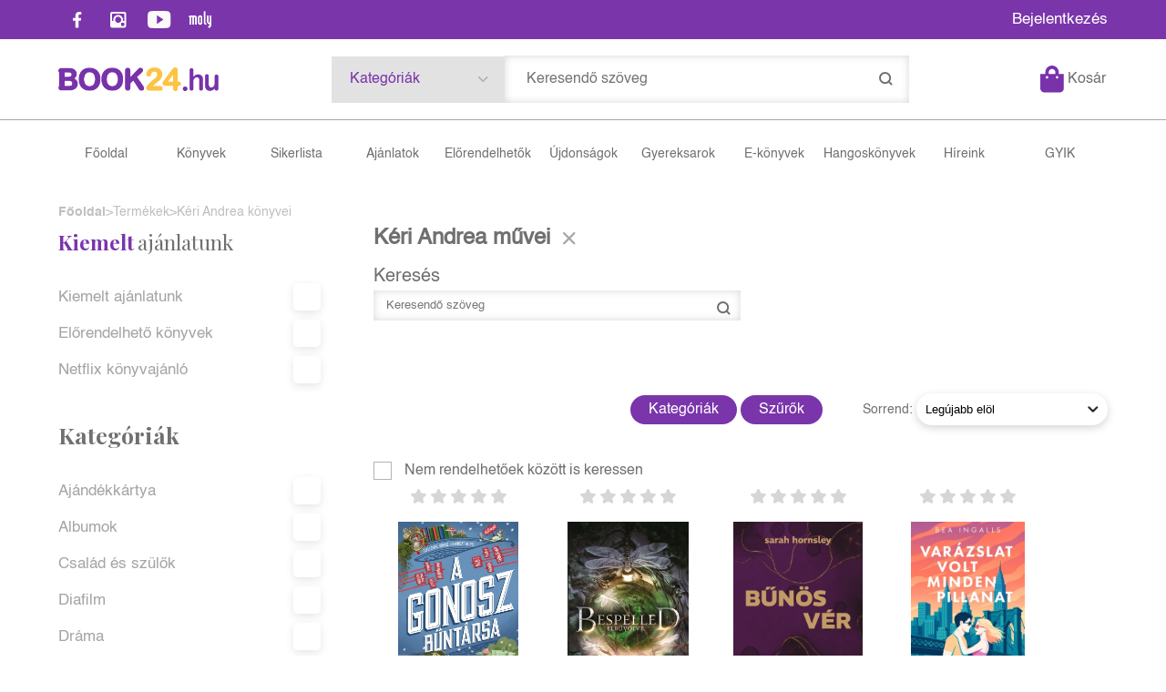

--- FILE ---
content_type: text/html; charset=utf-8
request_url: https://book24.hu/szerzo/keri-andrea-34725
body_size: 36481
content:


<!DOCTYPE html>
<html lang="hu" xmlns="http://www.w3.org/1999/xhtml" xmlns:fb="http://ogp.me/ns/fb#">
    <head><title>
	Kéri Andrea könyvei
</title><meta charset="utf-8" />
<meta property="og:locale" content="hu_HU" />
<meta property="og:title" content="Kéri Andrea könyvei" />
<meta property="og:url" content="https://book24.hu/szerzo/keri-andrea-34725" />
<meta property="og:type" content="website"/>
<meta property="og:site_name" content="Könyv webáruház, online könyváruház, könyvesbolt - Book24" />
<meta property="fb:app_id" content="1191904134704593"/>
<meta property="og:image" content="https://book24.hu/content/2022/7/Application/booklogo1.png" />
<meta property="og:description" content="Kéri Andrea" />
<meta name="description" content="Kéri Andrea" />
<meta name="viewport" content="width=device-width, initial-scale=1, minimal-ui" />
<meta name="dc.language" content="hu" />
<meta name="dc.source" content="https://book24.hu/szerzo/keri-andrea-34725" />
<meta name="dc.title" content="Kéri Andrea könyvei" />
<meta name="dc.subject" content="Kéri Andrea könyvei" />
<meta name="dc.description" content="Kéri Andrea" />
<meta name="dc.format" content="text/html" />
<meta name="dc.type" content="Text" />
<link rel='icon' type='image/x-icon' href='https://book24.hu/favicon.ico'>
<link rel='apple-touch-icon' href='https://book24.hu/apple-touch-icon.png'>
<link href='/content/RBSlider2/RBSlider2-2.8.9.css' rel='preload' as='style' />
<link href='/Content/rb-4.5.5.css' rel='preload' as='style' />
<link href='/Content/rb-controls-2.5.3.css' rel='preload' as='style' />
<link href='/Content/rb-section-1.5.6.css' rel='preload' as='style' />
<link href='/Content/rb-shop-3.0.3.css' rel='preload' as='style' />
<link href='/Content/Site-2.6.1.css' rel='preload' as='style' />
<noscript>
Nincs engedélyezve a javascript.
</noscript>
<script src='/Scripts/jquery-3.6.0.min.js' type="60c263b0befe788700534efb-text/javascript"></script>
<script src='/Scripts/encoder.js' type="60c263b0befe788700534efb-text/javascript"></script>
<script src='/Scripts/rb-4.2.6.js' type="60c263b0befe788700534efb-text/javascript"></script>
<script src='/Scripts/rb-controls-1.8.5.js' type="60c263b0befe788700534efb-text/javascript"></script>

<script type="60c263b0befe788700534efb-text/javascript">window.dataLayer = window.dataLayer || [];function gtag(){dataLayer.push(arguments);}gtag("consent", "default",{ "ad_storage": "denied","ad_user_data": "denied","ad_personalization": "denied","analytics_storage": "denied","functionality_storage": "denied","personalization_storage": "denied","security_storage": "granted"});</script>

<!-- Google Tag Manager -->
<script type="60c263b0befe788700534efb-text/javascript">(function(w,d,s,l,i){w[l]=w[l]||[];w[l].push({'gtm.start':
new Date().getTime(),event:'gtm.js'});var f=d.getElementsByTagName(s)[0],j=d.createElement(s),dl=l!='dataLayer'?'&l='+l:'';j.async=true;j.src=
'https://www.googletagmanager.com/gtm.js?id='+i+dl;f.parentNode.insertBefore(j,f);
})(window,document,'script','dataLayer','GTM-5GWLT47');</script>
<!-- End Google Tag Manager -->

<script async src='https://www.googletagmanager.com/gtag/js?id=G-XT3P4NTEJT' type="60c263b0befe788700534efb-text/javascript"></script> <script type="60c263b0befe788700534efb-text/javascript"> window.dataLayer = window.dataLayer || [];
function gtag(){dataLayer.push(arguments);} gtag('js', new Date());
gtag('get', 'G-XT3P4NTEJT', 'client_id', (clientID) => { saveClientId(clientID,"")});
gtag('get', 'G-XT3P4NTEJT', 'session_id', (id) => { saveClientId("",id)});
function saveClientId(clientID,sessionId) {
if(clientID){
RBSetCookie("RBgClientId", clientID, 0);
}
if(sessionId){
RBSetCookie("RBgSessionId", sessionId, 0);
}
}
</script>

<script type="application/ld+json">
{"@context": "https://schema.org","@type": "WebSite",
"url": "https://book24.hu/",
"potentialAction": {"@type": "SearchAction","target": 
{"@type": "EntryPoint","urlTemplate": "https://book24.hu/talalati-lista?kulcsszo={search_term_string}&rs=sitelinks_searchbox"},
"query-input": "required name=search_term_string"}}</script>


<script src='/Scripts/rb-shop-1.8.5.js' type="60c263b0befe788700534efb-text/javascript"></script>
<script src='/Scripts/jquery-ui-1.13.1.min.js' type="60c263b0befe788700534efb-text/javascript"></script>
<script src='/Content/entertotab/entertotab.1.0.1.js' type="60c263b0befe788700534efb-text/javascript"></script>
<script src='/Content/messagebox/jquery.alerts.1.1.1.js' type="60c263b0befe788700534efb-text/javascript"></script>
<script src='/Scripts/jquery.timers-1.2.js' type="60c263b0befe788700534efb-text/javascript"></script>
<script src='/content/RBSlider2/RBSlider2-2.8.9.js' type="60c263b0befe788700534efb-text/javascript"></script>

<script src='/content/SwipeEvent/jquery.event.move.1.3.2.js' type="60c263b0befe788700534efb-text/javascript"></script>
<script src='/content/SwipeEvent/jquery.event.swipe.0.5.js' type="60c263b0befe788700534efb-text/javascript"></script>

<link rel='stylesheet' href='/content/RBSidebar/rbsidebar-1.0.6.css' type='text/css' media='screen' />

<link rel='stylesheet' type='text/css' href='/content/Msg/jquery.msg.css' />
<script src='/content/Msg/jquery.center.min.js' type="60c263b0befe788700534efb-text/javascript"></script>
<script src='/content/Msg/jquery.msg.min.1.0.8.js' type="60c263b0befe788700534efb-text/javascript"></script>

<script type="60c263b0befe788700534efb-text/javascript">
function RBAjaxLoadDivInit() {
}
function RBConfirmFuncUser(confirm, functionYes, functionNo) {
RBConfirmFunc("Figyelem", confirm, "Rendben", "Mégsem",functionYes,"",functionNo);
}
</script>
<script type="60c263b0befe788700534efb-text/javascript">
$(document).ready(function () {
RBMediaState_Resize([{'azon':'Mobile', 'width':568 }, {'azon':'Tablet', 'width':1140 }, {'azon':'Desktop', 'width':0 }])
});
</script>


<link href='/Content/messagebox/jquery.alerts.css' rel='stylesheet' type='text/css' />
<link href='/Content/jQueryUICss/ui-lightness/jquery-ui-1.7.2.custom.css' rel='stylesheet' type='text/css' />
<link rel='stylesheet' href='/content/RBSlider2/RBSlider2-2.8.9.css' type='text/css' />

<link href='/Content/rb-4.5.5.css' rel='stylesheet' type='text/css' />
<link href='/Content/rb-controls-2.5.3.css' rel='stylesheet' type='text/css' />

<link href='/Content/rb-section-1.5.6.css' rel='stylesheet' type='text/css' />
<link href='/Content/rb-shop-3.0.3.css' rel='stylesheet' type='text/css' />
<link href='/Content/Site-2.6.1.css' rel='stylesheet' type='text/css' />
</head>
    <body class='body_root body_Home body_Home_AllAuthor body_others body_guest body_isdesktop'>
        <div id='fb-root'></div>
<script type="60c263b0befe788700534efb-text/javascript">
window.fbAsyncInit = function() {
FB.init({
appId  : '1191904134704593',
status : true,
cookie : true,
xfbml  : true,
oauth : true
});
};
</script>
<script type="60c263b0befe788700534efb-text/javascript">(function(d, s, id) {
var js, fjs = d.getElementsByTagName(s)[0];
if (d.getElementById(id)) {return;}
js = d.createElement(s); js.id = id;
js.src = '//connect.facebook.net/hu_HU/all.js#xfbml=1&appId=1191904134704593';
fjs.parentNode.insertBefore(js, fjs);
}(document, 'script', 'facebook-jssdk'));
</script>

<script src='https://www.youtube.com/iframe_api' type="60c263b0befe788700534efb-text/javascript"></script>
<!-- Google Tag Manager (noscript) -->
<noscript><iframe src="https://www.googletagmanager.com/ns.html?id=GTM-5GWLT47"
height="0" width="0" style="display:none;visibility:hidden"></iframe></noscript>
<!-- End Google Tag Manager (noscript) -->

<div id='rb_dialog'>
</div>
<div  class='popup_panel_container'>
<div id='rb-overlay' class='rb-overlay divonclick' style='display: none' onclick="if (!window.__cfRLUnblockHandlers) return false; javascript: RBBodyOverlayClick()" data-cf-modified-60c263b0befe788700534efb-="">
</div>
<div id='rb-spec1overlay' class='rb-overlay rb-specoverlay divonclick' style='display: none' onclick="if (!window.__cfRLUnblockHandlers) return false; javascript: RBSpecBodyOverlayClick(&quot;1&quot;)" data-cf-modified-60c263b0befe788700534efb-="">
</div>
<script type="60c263b0befe788700534efb-text/javascript">
$(document).ready(function () {
$('.rb-overlay').on('touchmove', function(e){ 
if (e.preventDefault)
e.preventDefault();
RBStopEvent(e);
});
});
</script>

<div id='rb-loading-overlay'  style='display: none'>
<div  class='rb-loading-overlay-msg'>
</div>
</div>

<div  class='main_rbinfo_panel'>
<div id='popup-rbinfo_panel' class='popup-rbinfo_panel popup_panel rb-popuppanel-disabled'>
<div  class='popup_panel_wrapper'>
<div class='popup-rbinfo_panel_closebutton popup_panel_closebutton divonclick' onclick="if (!window.__cfRLUnblockHandlers) return false; javascript: RBBodyOverlayClick(); return false;" data-cf-modified-60c263b0befe788700534efb-="">
</div>
<div id='popup-rbinfo_panel_body' class='popup-rbinfo_panel_body popup_panel_body'  tabindex=0>
</div>
</div>
</div>

</div>
<div  class='main_rbimage_panel'>
<div id='popup-rbimage_panel' class='popup-rbimage_panel popup_panel rb-popuppanel-disabled divonclick' onclick="if (!window.__cfRLUnblockHandlers) return false; javascript: RBBodyOverlayClick();" data-cf-modified-60c263b0befe788700534efb-="">
<div  class='popup_panel_wrapper'>
<div class='popup-rbimage_panel_closebutton popup_panel_closebutton divonclick' onclick="if (!window.__cfRLUnblockHandlers) return false; javascript: RBBodyOverlayClick(); return false;" data-cf-modified-60c263b0befe788700534efb-="">
</div>
<div id='popup-rbimage_panel_body' class='popup-rbimage_panel_body popup_panel_body'  tabindex=0>
</div>
</div>
</div>

</div>
<div  class='main_menu_login_panel'>
<div id='popup-login_panel' class='popup-login_panel popup_panel rb-popuppanel-disabled'>
<div  class='popup_panel_wrapper'>
<div class='popup-login_panel_closebutton popup_panel_closebutton divonclick' onclick="if (!window.__cfRLUnblockHandlers) return false; javascript: RBBodyOverlayClick(); return false;" data-cf-modified-60c263b0befe788700534efb-="">
</div>
<div id='popup-login_panel_body' class='popup-login_panel_body popup_panel_body'  tabindex=0>
</div>
</div>
</div>

</div>
<div  class='main_menu_register_panel'>
<div id='popup-register_panel' class='popup-register_panel popup_panel rb-popuppanel-disabled'>
<div  class='popup_panel_wrapper'>
<div class='popup-register_panel_closebutton popup_panel_closebutton divonclick' onclick="if (!window.__cfRLUnblockHandlers) return false; javascript: RBBodyOverlayClick(); return false;" data-cf-modified-60c263b0befe788700534efb-="">
</div>
<div id='popup-register_panel_body' class='popup-register_panel_body popup_panel_body'  tabindex=0>
</div>
</div>
</div>

</div>
<div  class='main_menu_search_panel'>
<div id='popup-search_panel' class='popup-search_panel popup_panel rb-popuppanel-disabled'>
<div  class='popup_panel_wrapper'>
<div class='popup-search_panel_closebutton popup_panel_closebutton divonclick' onclick="if (!window.__cfRLUnblockHandlers) return false; javascript: RBBodyOverlayClick(); return false;" data-cf-modified-60c263b0befe788700534efb-="">
</div>
<div id='popup-search_panel_body' class='popup-search_panel_body popup_panel_body'  tabindex=0>
</div>
</div>
</div>

</div>
<div  class='main_menu_input_panel'>
<div id='popup-input-popup_panel' class='popup-input-popup_panel popup_panel input_popupinput_panel rb-popuppanel-disabled'>
<div  class='popup_panel_wrapper'>
<div class='popup-input-popup_panel_closebutton popup_panel_closebutton divonclick' onclick="if (!window.__cfRLUnblockHandlers) return false; javascript: RBBodyOverlayClick(); return false;" data-cf-modified-60c263b0befe788700534efb-="">
</div>
<div id='popup-input-popup_panel_body' class='popup-input-popup_panel_body popup_panel_body'  tabindex=0>
</div>
</div>
</div>

</div>
<div  class='main_menu_detail_panel'>
<div id='popup-detail_panel' class='popup-detail_panel popup_panel rb-popuppanel-disabled'>
<div  class='popup_panel_wrapper'>
<div class='popup-detail_panel_closebutton popup_panel_closebutton divonclick' onclick="if (!window.__cfRLUnblockHandlers) return false; javascript: RBBodyOverlayClick(); return false;" data-cf-modified-60c263b0befe788700534efb-="">
</div>
<div id='popup-detail_panel_body' class='popup-detail_panel_body popup_panel_body'  tabindex=0>
</div>
</div>
</div>

</div>
<div  class='main_menu_videogallery_panel'>
<div id='popup-videogallery_panel' class='popup-videogallery_panel popup_panel rb-popuppanel-disabled'>
<div  class='popup_panel_wrapper'>
<div class='popup-videogallery_panel_closebutton popup_panel_closebutton divonclick' onclick="if (!window.__cfRLUnblockHandlers) return false; javascript: RBBodyOverlayClick(); return false;" data-cf-modified-60c263b0befe788700534efb-="">
</div>
<div id='popup-videogallery_panel_body' class='popup-videogallery_panel_body popup_panel_body'  tabindex=0>
</div>
</div>
</div>

</div>
<div  class='main_menu_crop_panel'>
<div id='popup-rb_crop_panel' class='popup-rb_crop_panel popup_panel rb-popuppanel-disabled'>
<div  class='popup_panel_wrapper'>
<div class='popup-rb_crop_panel_closebutton popup_panel_closebutton divonclick' onclick="if (!window.__cfRLUnblockHandlers) return false; RBSpecBodyOverlayClick(&quot;1&quot;); return false;" data-cf-modified-60c263b0befe788700534efb-="">
</div>
<div id='popup-rb_crop_panel_body' class='popup-rb_crop_panel_body popup_panel_body'  tabindex=0>
</div>
</div>
</div>

</div>
<div  class='main_menu_extra_panel'>
<div id='popup-extra_panel' class='popup-extra_panel popup_panel rb-popuppanel-disabled'>
<div  class='popup_panel_wrapper'>
<div class='popup-extra_panel_closebutton popup_panel_closebutton divonclick' onclick="if (!window.__cfRLUnblockHandlers) return false; javascript: RBBodyOverlayClick(); return false;" data-cf-modified-60c263b0befe788700534efb-="">
</div>
<div id='popup-extra_panel_body' class='popup-extra_panel_body popup_panel_body'  tabindex=0>
</div>
</div>
</div>

</div>
<div  class='main_menu_extranew_panel'>
<div id='popup-extranew_panel' class='popup-extranew_panel popup_panel rb-popuppanel-disabled'>
<div  class='popup_panel_wrapper'>
<div id='popup-extranew_panel_body' class='popup-extranew_panel_body popup_panel_body'  tabindex=0>
</div>
</div>
</div>

</div>
<div id='popupdata-panel' class='popupdata-panel specpopup_panel rb-popuppanel-disabled'>
</div>

<div  class='mini_menu_category_panel'>
<div id='popup-productcategories_full_panel' class='popup-productcategories_full_panel popup_panel rb-popuppanel-disabled'>
<div  class='popup_panel_wrapper'>
<div class='popup-productcategories_full_panel_closebutton popup_panel_closebutton divonclick' onclick="if (!window.__cfRLUnblockHandlers) return false; javascript: RBBodyOverlayClick(); return false;" data-cf-modified-60c263b0befe788700534efb-="">
</div>
<div id='popup-productcategories_full_panel_body' class='popup-productcategories_full_panel_body popup_panel_body'  tabindex=0>
</div>
</div>
</div>

</div>
<div  class='popup_basket_panel'>
<div id='popup-popupbasket_full_panel' class='popup-popupbasket_full_panel popup_panel rb-popuppanel-disabled'>
<div  class='popup_panel_wrapper'>
<div class='popup-popupbasket_full_panel_closebutton popup_panel_closebutton divonclick' onclick="if (!window.__cfRLUnblockHandlers) return false; javascript: RBBodyOverlayClick(); return false;" data-cf-modified-60c263b0befe788700534efb-="">
</div>
<div id='popup-popupbasket_full_panel_body' class='popup-popupbasket_full_panel_body popup_panel_body'  tabindex=0>
</div>
</div>
</div>

</div>


</div>

<div  class='popuploginbutton_hidden' style='display: none'>
<div  class='popup_full popup-login_full'>
<div  class='popup_buttons'>
<div class='popup-login_button popup-login_button_on popup_button popup_button_on divonclick' onclick="if (!window.__cfRLUnblockHandlers) return false; javascript: RBBodyOverlayClick(); RBRemoveClass(&quot;.popup-login_panel&quot;,&quot;rb-popuppanel-disabled&quot;); RBAddClass(&quot;.popup-login_panel&quot;,&quot;rb-popuppanel-visibled&quot;); RBAjax_LoadDiv(&quot;/Account/LogOnInfo&quot;,&quot;popup-login_panel_body&quot;, &quot;&quot;,&quot;&quot;,&quot;&quot;); RBBodyOverlayOn(); RBAddClass(&quot;.popup-login_button_off&quot;, &quot;rb-overlay-click&quot;); SetVisible(&quot;.popup_button_on&quot;); SetDisable(&quot;.popup_button_off&quot;); SetVisible(&quot;.popup-login_full .popup-login_button_off&quot;); SetDisable(&quot;.popup-login_full .popup-login_button_on&quot;);  return false;" title='Bejelentkezés' data-cf-modified-60c263b0befe788700534efb-="">
</div>
<div class='popup-login_button popup-login_button_off popup_button popup_button_off divonclick' style='display: none' onclick="if (!window.__cfRLUnblockHandlers) return false; javascript: RBBodyOverlayOff();  return false;" title='Bejelentkezés' data-cf-modified-60c263b0befe788700534efb-="">
</div>
</div>
</div>

</div>
<div  class='popupregisterbutton_hidden' style='display: none'>
<div  class='popup_full popup-register_full'>
<div  class='popup_buttons'>
<div class='popup-register_button popup-register_button_on popup_button popup_button_on divonclick' onclick="if (!window.__cfRLUnblockHandlers) return false; javascript: RBBodyOverlayClick(); RBRemoveClass(&quot;.popup-register_panel&quot;,&quot;rb-popuppanel-disabled&quot;); RBAddClass(&quot;.popup-register_panel&quot;,&quot;rb-popuppanel-visibled&quot;); RBAjax_LoadDiv(&quot;/Account/ChildRegister&quot;,&quot;popup-register_panel_body&quot;, &quot;&quot;,&quot;&quot;,&quot;&quot;); RBBodyOverlayOn(); RBAddClass(&quot;.popup-register_button_off&quot;, &quot;rb-overlay-click&quot;); SetVisible(&quot;.popup_button_on&quot;); SetDisable(&quot;.popup_button_off&quot;); SetVisible(&quot;.popup-register_full .popup-register_button_off&quot;); SetDisable(&quot;.popup-register_full .popup-register_button_on&quot;);  return false;" title='Regisztrálás' data-cf-modified-60c263b0befe788700534efb-="">
</div>
<div class='popup-register_button popup-register_button_off popup_button popup_button_off divonclick' style='display: none' onclick="if (!window.__cfRLUnblockHandlers) return false; javascript: RBBodyOverlayOff();  return false;" title='Regisztrálás' data-cf-modified-60c263b0befe788700534efb-="">
</div>
</div>
</div>

</div>
<div class='rb-scrolltop divonclick' onclick="if (!window.__cfRLUnblockHandlers) return false; RBScrollToId(&quot;container&quot;)" data-cf-modified-60c263b0befe788700534efb-="">
</div>

<script src='/content/RBParallax/RBParallax-1.0.9.js' type="60c263b0befe788700534efb-text/javascript"></script>

<script type="60c263b0befe788700534efb-text/javascript">
var PrgParallaxController;
$(document).ready(function () {
// init controller
PrgParallaxController = new RBParallaxController()
PrgParallaxController.AddTopClassItem('', 'body', RBGetWindowsHeight(), 'rb-scrolltop-show');
});
</script>

<div  class='rb_shop_additempopup-full disableitem'>
</div>


        <script type="60c263b0befe788700534efb-text/javascript">
            $(document).ready(function ($) {
                PrgParallaxController.AddTopClassItem("", "#container", "50", "rb-top100");
            });
	    </script>
        <div id="container">
            
            
              <div id="rbsidebar-menupanel" class="rbsidebar_panel rbsidebar_panel_disabled">
                <div class="menu menu_sidebar">
                  <div class="menu_items">
                    <div  class='main_menu_login'>
<div  class='popup_full popup-login_full'>
<div  class='popup_buttons'>
<div class='popup-login_link popup-login_button_on popup_link popup_button_on divonclick' onclick="if (!window.__cfRLUnblockHandlers) return false; RBSessionRedirectUrl(&quot;9df3ee3e-bbac-4e8f-ad22-d79bd51bdc73&quot;, &quot;https://book24.hu/szerzo/keri-andrea-34725&quot;, &quot;RBSession-Login&quot;, &quot;1&quot;);" title='Bejelentkezés' data-cf-modified-60c263b0befe788700534efb-="">
<div  class='popup_button_title'>
Bejelentkezés
</div>
</div>
</div>
</div>

</div>
<div  class='menu_divitem main_menu_books'>
<div class='menu_item rbmenuh2'>
<div class='menu_divitem_click divonclick' onclick="if (!window.__cfRLUnblockHandlers) return false; javascript: RBBodyOverlayClick(); RBRemoveClass(&quot;.popup-extra_panel&quot;,&quot;rb-popuppanel-disabled&quot;); RBAddClass(&quot;.popup-extra_panel&quot;,&quot;rb-popuppanel-visibled&quot;); RBAjax_LoadChildDiv(&quot;/Home/ProductCategories&quot;,&quot;&quot;,&quot;popup-extra_panel_body&quot;, &quot;&quot;,&quot;&quot;,&quot;&quot;); RBBodyOverlayOn(); " title='Kategóriák' data-cf-modified-60c263b0befe788700534efb-="">
<div  class='menu_divitem_info'>
<div  class='menu_divitem_title-image'>

</div>
<div  class='menu_divitem_title'>
Kategóriák
</div>
</div>
</div>
</div>
</div>

<div  class='menu_divitem main_menu_search'>
<div class='menu_item rbmenuh2'>
<a href="https://book24.hu/katalogus" title='Keresés' >
<div  class='menu_divitem_image'>
</div>
<div  class='menu_divitem_info'>
<div  class='menu_divitem_title'>
Keresés
</div>
</div>
</a>
</div>
</div>

<div  class='main_menu_top'>
<div  class='menu_divitem'>
<div class='menu_item rbmenuh2'>
<a href="https://book24.hu/" title='Főoldal ' >
<div  class='menu_divitem_image'>
</div>
<div  class='menu_divitem_info'>
<div  class='menu_divitem_title'>
Főoldal 
</div>
</div>
</a>
</div>
</div>

<div  class='menu_divitem'>
<div class='menu_item rbmenuh2'>
<a href="https://book24.hu/konyvek" title='Könyvek' >
<div  class='menu_divitem_image'>
</div>
<div  class='menu_divitem_info'>
<div  class='menu_divitem_title'>
Könyvek
</div>
</div>
</a>
</div>
</div>

<div  class='menu_divitem'>
<div class='menu_item rbmenuh2'>
<a href="https://book24.hu/sikerlista" title='Sikerlista' >
<div  class='menu_divitem_image'>
</div>
<div  class='menu_divitem_info'>
<div  class='menu_divitem_title'>
Sikerlista
</div>
</div>
</a>
</div>
</div>

<div  class='menu_divitem'>
<div class='menu_item rbmenuh2'>
<a href="https://book24.hu/akcioink" title='Ajánlatok ' >
<div  class='menu_divitem_image'>
</div>
<div  class='menu_divitem_info'>
<div  class='menu_divitem_title'>
Ajánlatok 
</div>
</div>
</a>
</div>
</div>

<div  class='menu_divitem'>
<div class='menu_item rbmenuh2'>
<a href="https://book24.hu/konyvlista/elorendelhetok" title='Előrendelhetők' >
<div  class='menu_divitem_image'>
</div>
<div  class='menu_divitem_info'>
<div  class='menu_divitem_title'>
Előrendelhetők
</div>
</div>
</a>
</div>
</div>

<div  class='menu_divitem'>
<div class='menu_item rbmenuh2'>
<a href="https://book24.hu/konyvlista/ujdonsagaink" title='Újdonságok' >
<div  class='menu_divitem_image'>
</div>
<div  class='menu_divitem_info'>
<div  class='menu_divitem_title'>
Újdonságok
</div>
</div>
</a>
</div>
</div>

<div  class='menu_divitem'>
<div class='menu_item rbmenuh2'>
<a href="https://book24.hu/gyerekkonyv-ajanlo" title='Gyereksarok ' >
<div  class='menu_divitem_image'>
</div>
<div  class='menu_divitem_info'>
<div  class='menu_divitem_title'>
Gyereksarok 
</div>
</div>
</a>
</div>
</div>

<div  class='menu_divitem'>
<div class='menu_item rbmenuh2'>
<a href="https://book24.hu/ekonyveim" title='E-könyvek' >
<div  class='menu_divitem_image'>
</div>
<div  class='menu_divitem_info'>
<div  class='menu_divitem_title'>
E-könyvek
</div>
</div>
</a>
</div>
</div>

<div  class='menu_divitem'>
<div class='menu_item rbmenuh2'>
<a href="https://book24.hu/hangoskonyveim" title='Hangoskönyvek' >
<div  class='menu_divitem_image'>
</div>
<div  class='menu_divitem_info'>
<div  class='menu_divitem_title'>
Hangoskönyvek
</div>
</div>
</a>
</div>
</div>

<div  class='menu_divitem'>
<div class='menu_item rbmenuh2'>
<a href="https://book24.hu/hirek" title='Híreink' >
<div  class='menu_divitem_image'>
</div>
<div  class='menu_divitem_info'>
<div  class='menu_divitem_title'>
Híreink
</div>
</div>
</a>
</div>
</div>

<div  class='menu_divitem'>
<div class='menu_item rbmenuh2'>
<a href="https://book24.hu/gyakran-ismetelt-kerdesek" title='GYIK ' >
<div  class='menu_divitem_image'>
</div>
<div  class='menu_divitem_info'>
<div  class='menu_divitem_title'>
GYIK 
</div>
</div>
</a>
</div>
</div>

</div>

                  </div>
                </div>
              </div>
            
            <div id="page"  class='page page_Home page_Home_AllAuthor page_others'>
                <div id="header">
                    <div id="site-name">
                      
                        <div class="baseheader_main">
                          <div class="baseheader_line0">
                            <div class="baseheader_linefull">
                              <div class="baseheader_left">
                                <div  class='main_menu_social'>
<div  class='socialinfo-full'>
<div class='socialinfo-item socialinfo-item-fb divonclick' onclick="if (!window.__cfRLUnblockHandlers) return false; RBLoadPage(&quot;https://www.facebook.com/book24hu&quot;,&quot;_blank&quot;);" title='Facebook' data-cf-modified-60c263b0befe788700534efb-="">
</div>
<div class='socialinfo-item socialinfo-item-instagram divonclick' onclick="if (!window.__cfRLUnblockHandlers) return false; RBLoadPage(&quot;https://www.instagram.com/book24hu/&quot;,&quot;_blank&quot;);" title='Instagram' data-cf-modified-60c263b0befe788700534efb-="">
</div>
<div class='socialinfo-item socialinfo-item-youtube divonclick' onclick="if (!window.__cfRLUnblockHandlers) return false; RBLoadPage(&quot;https://www.youtube.com/channel/UCVHplE2QHkUMRbB91gXY2ug&quot;,&quot;_blank&quot;);" title='YouTube' data-cf-modified-60c263b0befe788700534efb-="">
</div>
<div class='socialinfo-item socialinfo-item-moly divonclick' onclick="if (!window.__cfRLUnblockHandlers) return false; RBLoadPage(&quot;https://moly.hu/tagok/book24_konyvaruhaz&quot;,&quot;_blank&quot;);" title='Moly' data-cf-modified-60c263b0befe788700534efb-="">
</div>
</div>

</div>

                              </div>
                              <div class="baseheader_center">
                                <div  class='header_mainpage'>
<div  class='rb-sectiongroup_full'>
<div  class='rb-itemgroup rb-itemgroup-Header'>
<div id='8cec3355-be30-449f-bcb5-ba8db52848e2' class='rb-itemgroup-items newsitemmaster-id-11'>
<div  class='newsitem-editfull newsitem-id-16 newsitem-editfull-firstsectionitem'>
<div id='rb-section-topbanner' class='rb-section rb-section-news rb-section-topbanner'>
<div  class='rb-section-body'>
<div  class='rb-section-slideritem rb-section-slideritem-news rb-section-slideritem-news-nobackgroundimage'>
<script type="60c263b0befe788700534efb-text/javascript">
$(document).ready(function () {
$('.newsitem-id-16').addClass('rb2-sectionslider-empty');
});
</script>


</div>

</div>
</div>

</div>
</div>
</div>

</div>
</div>

                              </div>
                              <div class="baseheader_right">
                                <div  class='menu_divitem main_menu_login2'>
<div class='menu_item rbmenuh2'>
<div class='menu_divitem_click divonclick' onclick="if (!window.__cfRLUnblockHandlers) return false; RBSessionRedirectUrl(&quot;a3aae220-17f9-4ddd-8342-0c78e4bf2541&quot;, &quot;https://book24.hu/szerzo/keri-andrea-34725&quot;, &quot;RBSession-Login&quot;, &quot;1&quot;);" title='Bejelentkezés' data-cf-modified-60c263b0befe788700534efb-="">
<div  class='menu_divitem_info'>
<div  class='menu_divitem_title-image'>

</div>
<div  class='menu_divitem_title'>
Bejelentkezés
</div>
</div>
</div>
</div>
</div>


                              </div>
                            </div>
                          </div>
                          <div class="baseheader_line1">
                            <div class="baseheader_linefull">
                              <div class="baseheader_mini">
                                <div id='rbsidebar-menubutton' class='rbsidebar_button'>
</div>
<script type="60c263b0befe788700534efb-text/javascript">
$(document).ready(function () {
$('#rbsidebar-menubutton').RBSidebar('rbsidebar-menupanel','push','');
});
</script>


                              </div>
                              <div class="baseheader_left">
                                <div class="baseheader2" onclick="if (!window.__cfRLUnblockHandlers) return false; window.location = '/'" data-cf-modified-60c263b0befe788700534efb-="">
                                </div>
                                
                              </div>
                              <div class="baseheader_right">
                                <div class="baseheader_right1">
                                  <div class="menu_items">
                                    <div  class='menu_divitem menu_haschildmenu'>
<div class='menu_item menu_firstitem rbmenuh2'>
<div  class='menu_divitem_image'>
</div>
<div  class='menu_divitem_info'>
<div  class='menu_divitem_title'>
Kategóriák
</div>
</div>
</div>
<div  class='menu_childitems menu_childitems_disable'>
<div  class='menu_divitem'>
<div class='menu_item rbmenuh2'>
<a href="https://book24.hu/konyvek/ajandekkartya" >
<div  class='menu_divitem_image'>
</div>
<div  class='menu_divitem_info'>
<div  class='menu_divitem_title'>
Ajándékkártya
</div>
</div>
</a>
</div>
</div>

<div  class='menu_divitem'>
<div class='menu_item rbmenuh2'>
<a href="https://book24.hu/konyvek/albumok" >
<div  class='menu_divitem_image'>
</div>
<div  class='menu_divitem_info'>
<div  class='menu_divitem_title'>
Albumok
</div>
</div>
</a>
</div>
</div>

<div  class='menu_divitem'>
<div class='menu_item rbmenuh2'>
<a href="https://book24.hu/konyvek/cd" >
<div  class='menu_divitem_image'>
</div>
<div  class='menu_divitem_info'>
<div  class='menu_divitem_title'>
CD
</div>
</div>
</a>
</div>
</div>

<div  class='menu_divitem'>
<div class='menu_item rbmenuh2'>
<a href="https://book24.hu/konyvek/csalad-es-szulok" >
<div  class='menu_divitem_image'>
</div>
<div  class='menu_divitem_info'>
<div  class='menu_divitem_title'>
Család és szülők
</div>
</div>
</a>
</div>
</div>

<div  class='menu_divitem'>
<div class='menu_item rbmenuh2'>
<a href="https://book24.hu/konyvek/diafilm" >
<div  class='menu_divitem_image'>
</div>
<div  class='menu_divitem_info'>
<div  class='menu_divitem_title'>
Diafilm
</div>
</div>
</a>
</div>
</div>

<div  class='menu_divitem'>
<div class='menu_item rbmenuh2'>
<a href="https://book24.hu/konyvek/drama" >
<div  class='menu_divitem_image'>
</div>
<div  class='menu_divitem_info'>
<div  class='menu_divitem_title'>
Dráma
</div>
</div>
</a>
</div>
</div>

<div  class='menu_divitem'>
<div class='menu_item rbmenuh2'>
<a href="https://book24.hu/konyvek/dvd-filmek" >
<div  class='menu_divitem_image'>
</div>
<div  class='menu_divitem_info'>
<div  class='menu_divitem_title'>
DVD Filmek
</div>
</div>
</a>
</div>
</div>

<div  class='menu_divitem'>
<div class='menu_item rbmenuh2'>
<a href="https://book24.hu/konyvek/egyeb-termekek" >
<div  class='menu_divitem_image'>
</div>
<div  class='menu_divitem_info'>
<div  class='menu_divitem_title'>
Egyéb termékek
</div>
</div>
</a>
</div>
</div>

<div  class='menu_divitem'>
<div class='menu_item rbmenuh2'>
<a href="https://book24.hu/konyvek/eletmod" >
<div  class='menu_divitem_image'>
</div>
<div  class='menu_divitem_info'>
<div  class='menu_divitem_title'>
Életmód
</div>
</div>
</a>
</div>
</div>

<div  class='menu_divitem'>
<div class='menu_item rbmenuh2'>
<a href="https://book24.hu/konyvek/eletrajz" >
<div  class='menu_divitem_image'>
</div>
<div  class='menu_divitem_info'>
<div  class='menu_divitem_title'>
Életrajz
</div>
</div>
</a>
</div>
</div>

<div  class='menu_divitem'>
<div class='menu_item rbmenuh2'>
<a href="https://book24.hu/konyvek/erotikus" >
<div  class='menu_divitem_image'>
</div>
<div  class='menu_divitem_info'>
<div  class='menu_divitem_title'>
Erotikus
</div>
</div>
</a>
</div>
</div>

<div  class='menu_divitem'>
<div class='menu_item rbmenuh2'>
<a href="https://book24.hu/konyvek/ezoteria" >
<div  class='menu_divitem_image'>
</div>
<div  class='menu_divitem_info'>
<div  class='menu_divitem_title'>
Ezotéria
</div>
</div>
</a>
</div>
</div>

<div  class='menu_divitem'>
<div class='menu_item rbmenuh2'>
<a href="https://book24.hu/konyvek/fantasy" >
<div  class='menu_divitem_image'>
</div>
<div  class='menu_divitem_info'>
<div  class='menu_divitem_title'>
Fantasy
</div>
</div>
</a>
</div>
</div>

<div  class='menu_divitem'>
<div class='menu_item rbmenuh2'>
<a href="https://book24.hu/konyvek/filozofia-254" >
<div  class='menu_divitem_image'>
</div>
<div  class='menu_divitem_info'>
<div  class='menu_divitem_title'>
Filozófia
</div>
</div>
</a>
</div>
</div>

<div  class='menu_divitem'>
<div class='menu_item rbmenuh2'>
<a href="https://book24.hu/konyvek/gasztronomia" >
<div  class='menu_divitem_image'>
</div>
<div  class='menu_divitem_info'>
<div  class='menu_divitem_title'>
Gasztronómia
</div>
</div>
</a>
</div>
</div>

<div  class='menu_divitem'>
<div class='menu_item rbmenuh2'>
<a href="https://book24.hu/konyvek/gazdasagi-kozeleti-politikai" >
<div  class='menu_divitem_image'>
</div>
<div  class='menu_divitem_info'>
<div  class='menu_divitem_title'>
Gazdasági, közéleti, politikai
</div>
</div>
</a>
</div>
</div>

<div  class='menu_divitem'>
<div class='menu_item rbmenuh2'>
<a href="https://book24.hu/konyvek/gyerek" >
<div  class='menu_divitem_image'>
</div>
<div  class='menu_divitem_info'>
<div  class='menu_divitem_title'>
Gyerek
</div>
</div>
</a>
</div>
</div>

<div  class='menu_divitem'>
<div class='menu_item rbmenuh2'>
<a href="https://book24.hu/konyvek/gyerekkonyvek" >
<div  class='menu_divitem_image'>
</div>
<div  class='menu_divitem_info'>
<div  class='menu_divitem_title'>
Gyerekkönyvek
</div>
</div>
</a>
</div>
</div>

<div  class='menu_divitem'>
<div class='menu_item rbmenuh2'>
<a href="https://book24.hu/konyvek/gyerekneveles-279" >
<div  class='menu_divitem_image'>
</div>
<div  class='menu_divitem_info'>
<div  class='menu_divitem_title'>
Gyereknevelés
</div>
</div>
</a>
</div>
</div>

<div  class='menu_divitem'>
<div class='menu_item rbmenuh2'>
<a href="https://book24.hu/konyvek/hangoskonyv" >
<div  class='menu_divitem_image'>
</div>
<div  class='menu_divitem_info'>
<div  class='menu_divitem_title'>
Hangoskönyv
</div>
</div>
</a>
</div>
</div>

<div  class='menu_divitem'>
<div class='menu_item rbmenuh2'>
<a href="https://book24.hu/konyvek/harry-potter" >
<div  class='menu_divitem_image'>
</div>
<div  class='menu_divitem_info'>
<div  class='menu_divitem_title'>
Harry Potter
</div>
</div>
</a>
</div>
</div>

<div  class='menu_divitem'>
<div class='menu_item rbmenuh2'>
<a href="https://book24.hu/konyvek/hobby-szabadido" >
<div  class='menu_divitem_image'>
</div>
<div  class='menu_divitem_info'>
<div  class='menu_divitem_title'>
Hobby, szabadidő
</div>
</div>
</a>
</div>
</div>

<div  class='menu_divitem'>
<div class='menu_item rbmenuh2'>
<a href="https://book24.hu/konyvek/horror-8" >
<div  class='menu_divitem_image'>
</div>
<div  class='menu_divitem_info'>
<div  class='menu_divitem_title'>
Horror
</div>
</div>
</a>
</div>
</div>

<div  class='menu_divitem'>
<div class='menu_item rbmenuh2'>
<a href="https://book24.hu/konyvek/humor" >
<div  class='menu_divitem_image'>
</div>
<div  class='menu_divitem_info'>
<div  class='menu_divitem_title'>
Humor
</div>
</div>
</a>
</div>
</div>

<div  class='menu_divitem'>
<div class='menu_item rbmenuh2'>
<a href="https://book24.hu/konyvek/idegen-nyelvu" >
<div  class='menu_divitem_image'>
</div>
<div  class='menu_divitem_info'>
<div  class='menu_divitem_title'>
Idegen nyelvű
</div>
</div>
</a>
</div>
</div>

<div  class='menu_divitem'>
<div class='menu_item rbmenuh2'>
<a href="https://book24.hu/konyvek/ifjusagi" >
<div  class='menu_divitem_image'>
</div>
<div  class='menu_divitem_info'>
<div  class='menu_divitem_title'>
Ifjúsági
</div>
</div>
</a>
</div>
</div>

<div  class='menu_divitem'>
<div class='menu_item rbmenuh2'>
<a href="https://book24.hu/konyvek/ismeretterjeszto-374" >
<div  class='menu_divitem_image'>
</div>
<div  class='menu_divitem_info'>
<div  class='menu_divitem_title'>
Ismeretterjesztő
</div>
</div>
</a>
</div>
</div>

<div  class='menu_divitem'>
<div class='menu_item rbmenuh2'>
<a href="https://book24.hu/konyvek/kalandregenyek" >
<div  class='menu_divitem_image'>
</div>
<div  class='menu_divitem_info'>
<div  class='menu_divitem_title'>
Kalandregények
</div>
</div>
</a>
</div>
</div>

<div  class='menu_divitem'>
<div class='menu_item rbmenuh2'>
<a href="https://book24.hu/konyvek/karacsony" >
<div  class='menu_divitem_image'>
</div>
<div  class='menu_divitem_info'>
<div  class='menu_divitem_title'>
Karácsony
</div>
</div>
</a>
</div>
</div>

<div  class='menu_divitem'>
<div class='menu_item rbmenuh2'>
<a href="https://book24.hu/konyvek/kartyak" >
<div  class='menu_divitem_image'>
</div>
<div  class='menu_divitem_info'>
<div  class='menu_divitem_title'>
Kártyák
</div>
</div>
</a>
</div>
</div>

<div  class='menu_divitem'>
<div class='menu_item rbmenuh2'>
<a href="https://book24.hu/konyvek/kepregenyek" >
<div  class='menu_divitem_image'>
</div>
<div  class='menu_divitem_info'>
<div  class='menu_divitem_title'>
Képregények
</div>
</div>
</a>
</div>
</div>

<div  class='menu_divitem'>
<div class='menu_item rbmenuh2'>
<a href="https://book24.hu/konyvek/kert-haz-otthon" >
<div  class='menu_divitem_image'>
</div>
<div  class='menu_divitem_info'>
<div  class='menu_divitem_title'>
Kert, ház, otthon
</div>
</div>
</a>
</div>
</div>

<div  class='menu_divitem'>
<div class='menu_item rbmenuh2'>
<a href="https://book24.hu/konyvek/krimi" >
<div  class='menu_divitem_image'>
</div>
<div  class='menu_divitem_info'>
<div  class='menu_divitem_title'>
Krimi
</div>
</div>
</a>
</div>
</div>

<div  class='menu_divitem'>
<div class='menu_item rbmenuh2'>
<a href="https://book24.hu/konyvek/kulturtortenet" >
<div  class='menu_divitem_image'>
</div>
<div  class='menu_divitem_info'>
<div  class='menu_divitem_title'>
Kultúrtörténet
</div>
</div>
</a>
</div>
</div>

<div  class='menu_divitem'>
<div class='menu_item rbmenuh2'>
<a href="https://book24.hu/konyvek/lexikon-enciklopedia" >
<div  class='menu_divitem_image'>
</div>
<div  class='menu_divitem_info'>
<div  class='menu_divitem_title'>
Lexikon, enciklopédia
</div>
</div>
</a>
</div>
</div>

<div  class='menu_divitem'>
<div class='menu_item rbmenuh2'>
<a href="https://book24.hu/konyvek/mesekonyv" >
<div  class='menu_divitem_image'>
</div>
<div  class='menu_divitem_info'>
<div  class='menu_divitem_title'>
Mesekönyv
</div>
</div>
</a>
</div>
</div>

<div  class='menu_divitem'>
<div class='menu_item rbmenuh2'>
<a href="https://book24.hu/konyvek/muveszet" >
<div  class='menu_divitem_image'>
</div>
<div  class='menu_divitem_info'>
<div  class='menu_divitem_title'>
Művészet
</div>
</div>
</a>
</div>
</div>

<div  class='menu_divitem'>
<div class='menu_item rbmenuh2'>
<a href="https://book24.hu/konyvek/naptarak" >
<div  class='menu_divitem_image'>
</div>
<div  class='menu_divitem_info'>
<div  class='menu_divitem_title'>
Naptárak
</div>
</div>
</a>
</div>
</div>

<div  class='menu_divitem'>
<div class='menu_item rbmenuh2'>
<a href="https://book24.hu/konyvek/noknek" >
<div  class='menu_divitem_image'>
</div>
<div  class='menu_divitem_info'>
<div  class='menu_divitem_title'>
Nőknek
</div>
</div>
</a>
</div>
</div>

<div  class='menu_divitem'>
<div class='menu_item rbmenuh2'>
<a href="https://book24.hu/konyvek/nyelvkonyv-szotar" >
<div  class='menu_divitem_image'>
</div>
<div  class='menu_divitem_info'>
<div  class='menu_divitem_title'>
Nyelvkönyv, szótár
</div>
</div>
</a>
</div>
</div>

<div  class='menu_divitem'>
<div class='menu_item rbmenuh2'>
<a href="https://book24.hu/konyvek/onfejleszto-konyvek" >
<div  class='menu_divitem_image'>
</div>
<div  class='menu_divitem_info'>
<div  class='menu_divitem_title'>
Önfejlesztő könyvek
</div>
</div>
</a>
</div>
</div>

<div  class='menu_divitem'>
<div class='menu_item rbmenuh2'>
<a href="https://book24.hu/konyvek/papir-iroszer" >
<div  class='menu_divitem_image'>
</div>
<div  class='menu_divitem_info'>
<div  class='menu_divitem_title'>
Papír, írószer
</div>
</div>
</a>
</div>
</div>

<div  class='menu_divitem'>
<div class='menu_item rbmenuh2'>
<a href="https://book24.hu/konyvek/paranormalis" >
<div  class='menu_divitem_image'>
</div>
<div  class='menu_divitem_info'>
<div  class='menu_divitem_title'>
Paranormális
</div>
</div>
</a>
</div>
</div>

<div  class='menu_divitem'>
<div class='menu_item rbmenuh2'>
<a href="https://book24.hu/konyvek/parkapcsolat-szerelem" >
<div  class='menu_divitem_image'>
</div>
<div  class='menu_divitem_info'>
<div  class='menu_divitem_title'>
Párkapcsolat, szerelem
</div>
</div>
</a>
</div>
</div>

<div  class='menu_divitem'>
<div class='menu_item rbmenuh2'>
<a href="https://book24.hu/konyvek/pszichologia-406" >
<div  class='menu_divitem_image'>
</div>
<div  class='menu_divitem_info'>
<div  class='menu_divitem_title'>
Pszichológia
</div>
</div>
</a>
</div>
</div>

<div  class='menu_divitem'>
<div class='menu_item rbmenuh2'>
<a href="https://book24.hu/konyvek/regeny" >
<div  class='menu_divitem_image'>
</div>
<div  class='menu_divitem_info'>
<div  class='menu_divitem_title'>
Regény
</div>
</div>
</a>
</div>
</div>

<div  class='menu_divitem'>
<div class='menu_item rbmenuh2'>
<a href="https://book24.hu/konyvek/romantikus" >
<div  class='menu_divitem_image'>
</div>
<div  class='menu_divitem_info'>
<div  class='menu_divitem_title'>
Romantikus
</div>
</div>
</a>
</div>
</div>

<div  class='menu_divitem'>
<div class='menu_item rbmenuh2'>
<a href="https://book24.hu/konyvek/science-fiction" >
<div  class='menu_divitem_image'>
</div>
<div  class='menu_divitem_info'>
<div  class='menu_divitem_title'>
Science fiction
</div>
</div>
</a>
</div>
</div>

<div  class='menu_divitem'>
<div class='menu_item rbmenuh2'>
<a href="https://book24.hu/konyvek/sport" >
<div  class='menu_divitem_image'>
</div>
<div  class='menu_divitem_info'>
<div  class='menu_divitem_title'>
Sport
</div>
</div>
</a>
</div>
</div>

<div  class='menu_divitem'>
<div class='menu_item rbmenuh2'>
<a href="https://book24.hu/konyvek/szakacskonyv-409" >
<div  class='menu_divitem_image'>
</div>
<div  class='menu_divitem_info'>
<div  class='menu_divitem_title'>
Szakácskönyv
</div>
</div>
</a>
</div>
</div>

<div  class='menu_divitem'>
<div class='menu_item rbmenuh2'>
<a href="https://book24.hu/konyvek/szakkonyvek" >
<div  class='menu_divitem_image'>
</div>
<div  class='menu_divitem_info'>
<div  class='menu_divitem_title'>
Szakkönyvek
</div>
</div>
</a>
</div>
</div>

<div  class='menu_divitem'>
<div class='menu_item rbmenuh2'>
<a href="https://book24.hu/konyvek/szepirodalom" >
<div  class='menu_divitem_image'>
</div>
<div  class='menu_divitem_info'>
<div  class='menu_divitem_title'>
Szépirodalom
</div>
</div>
</a>
</div>
</div>

<div  class='menu_divitem'>
<div class='menu_item rbmenuh2'>
<a href="https://book24.hu/konyvek/szorakoztato-irodalom" >
<div  class='menu_divitem_image'>
</div>
<div  class='menu_divitem_info'>
<div  class='menu_divitem_title'>
Szórakoztató irodalom
</div>
</div>
</a>
</div>
</div>

<div  class='menu_divitem'>
<div class='menu_item rbmenuh2'>
<a href="https://book24.hu/konyvek/tankonyvek-segedkonyvek" >
<div  class='menu_divitem_image'>
</div>
<div  class='menu_divitem_info'>
<div  class='menu_divitem_title'>
Tankönyvek, segédkönyvek
</div>
</div>
</a>
</div>
</div>

<div  class='menu_divitem'>
<div class='menu_item rbmenuh2'>
<a href="https://book24.hu/konyvek/tarsadalomtudomany" >
<div  class='menu_divitem_image'>
</div>
<div  class='menu_divitem_info'>
<div  class='menu_divitem_title'>
Társadalomtudomány
</div>
</div>
</a>
</div>
</div>

<div  class='menu_divitem'>
<div class='menu_item rbmenuh2'>
<a href="https://book24.hu/konyvek/tarsasjatekok" >
<div  class='menu_divitem_image'>
</div>
<div  class='menu_divitem_info'>
<div  class='menu_divitem_title'>
Társasjátékok
</div>
</div>
</a>
</div>
</div>

<div  class='menu_divitem'>
<div class='menu_item rbmenuh2'>
<a href="https://book24.hu/konyvek/taskak" >
<div  class='menu_divitem_image'>
</div>
<div  class='menu_divitem_info'>
<div  class='menu_divitem_title'>
Táskák
</div>
</div>
</a>
</div>
</div>

<div  class='menu_divitem'>
<div class='menu_item rbmenuh2'>
<a href="https://book24.hu/konyvek/terkepek" >
<div  class='menu_divitem_image'>
</div>
<div  class='menu_divitem_info'>
<div  class='menu_divitem_title'>
Térképek
</div>
</div>
</a>
</div>
</div>

<div  class='menu_divitem'>
<div class='menu_item rbmenuh2'>
<a href="https://book24.hu/konyvek/thriller" >
<div  class='menu_divitem_image'>
</div>
<div  class='menu_divitem_info'>
<div  class='menu_divitem_title'>
Thriller
</div>
</div>
</a>
</div>
</div>

<div  class='menu_divitem'>
<div class='menu_item rbmenuh2'>
<a href="https://book24.hu/konyvek/tortenelmi" >
<div  class='menu_divitem_image'>
</div>
<div  class='menu_divitem_info'>
<div  class='menu_divitem_title'>
Történelmi
</div>
</div>
</a>
</div>
</div>

<div  class='menu_divitem'>
<div class='menu_item rbmenuh2'>
<a href="https://book24.hu/konyvek/tudomanyos-konyvek" >
<div  class='menu_divitem_image'>
</div>
<div  class='menu_divitem_info'>
<div  class='menu_divitem_title'>
Tudományos könyvek
</div>
</div>
</a>
</div>
</div>

<div  class='menu_divitem'>
<div class='menu_item rbmenuh2'>
<a href="https://book24.hu/konyvek/utazas" >
<div  class='menu_divitem_image'>
</div>
<div  class='menu_divitem_info'>
<div  class='menu_divitem_title'>
Utazás
</div>
</div>
</a>
</div>
</div>

<div  class='menu_divitem'>
<div class='menu_item rbmenuh2'>
<a href="https://book24.hu/konyvek/vallas-mitologia" >
<div  class='menu_divitem_image'>
</div>
<div  class='menu_divitem_info'>
<div  class='menu_divitem_title'>
Vallás, mitológia
</div>
</div>
</a>
</div>
</div>

<div  class='menu_divitem'>
<div class='menu_item rbmenuh2'>
<a href="https://book24.hu/konyvek/vegyes" >
<div  class='menu_divitem_image'>
</div>
<div  class='menu_divitem_info'>
<div  class='menu_divitem_title'>
Vegyes
</div>
</div>
</a>
</div>
</div>

<div  class='menu_divitem'>
<div class='menu_item rbmenuh2'>
<a href="https://book24.hu/konyvek/young-adult" >
<div  class='menu_divitem_image'>
</div>
<div  class='menu_divitem_info'>
<div  class='menu_divitem_title'>
Young Adult
</div>
</div>
</a>
</div>
</div>


</div>
</div>




<div  class='main_menu_search-inpuut'>

<form action='/talalati-lista' method='Post' name='mySearchForm' id='mySearchForm'>
<input id="search" maxlength="50" name="search" placeholder=" Keresendő szöveg" type="text" value="" />
<input class='search_button' type='submit' value='' />
</form>
<script type="60c263b0befe788700534efb-text/javascript">
$(document).ready(function () {
SetTextItemPlaceHolder($('#search'), 0);
});
</script>

</div>

                                  </div>
                                </div>
                                <div class="baseheader_right2">
                                  <div class="menu_items">
                                    <div class='main_menu_search divonclick' onclick="if (!window.__cfRLUnblockHandlers) return false; RBLoadPage(&quot;https://book24.hu/konyvek&quot;)" title='Keresés' data-cf-modified-60c263b0befe788700534efb-="">
<div  class='main_menu_search-image'>

</div>
</div>
<div id='rb_basketmini_ajax'>
<div class='basket_refresh_button divonclick' style='display:none' onclick="if (!window.__cfRLUnblockHandlers) return false; RB_Basket_Refresh(&quot;https://book24.hu/WebDataShopInfoGrid/BasketRefresh&quot;,&quot;&quot;,&quot;rb_basket_ajax&quot;,&quot;rb_basketmini_ajax&quot;,&quot;rb_basketcheckout_ajax&quot;,&quot;0&quot;,&quot;1&quot;);; RBStopEvent(event);" data-cf-modified-60c263b0befe788700534efb-="">
</div>
<div class='basket_main basket_mini basket_empty' onclick="if (!window.__cfRLUnblockHandlers) return false; RBMessage(&quot;A kosár üres&quot;)" title='A kosár üres' data-cf-modified-60c263b0befe788700534efb-="">
<div  class='basket_image'>
</div>
<div  class='basket_titlefull'>
<div  class='basket_title'>
Kosár
</div>
</div>

</div>
</div>


                                  </div>
                                </div>
                              </div>
                            </div>
                          </div>
                          <div class="baseheader_line2">
                            <div class="baseheader_linefull">
                              <div class="menu_items">
                                <div  class='menu_divitem'>
<div class='menu_item menu_firstitem rbmenuh2'>
<a href="https://book24.hu/" >
<div  class='menu_divitem_image'>
</div>
<div  class='menu_divitem_info'>
<div  class='menu_divitem_title'>
Főoldal 
</div>
</div>
</a>
</div>
</div>

<div  class='menu_divitem'>
<div class='menu_item rbmenuh2'>
<a href="https://book24.hu/konyvek" >
<div  class='menu_divitem_image'>
</div>
<div  class='menu_divitem_info'>
<div  class='menu_divitem_title'>
Könyvek
</div>
</div>
</a>
</div>
</div>

<div  class='menu_divitem'>
<div class='menu_item rbmenuh2'>
<a href="https://book24.hu/sikerlista" >
<div  class='menu_divitem_image'>
</div>
<div  class='menu_divitem_info'>
<div  class='menu_divitem_title'>
Sikerlista
</div>
</div>
</a>
</div>
</div>

<div  class='menu_divitem'>
<div class='menu_item rbmenuh2'>
<a href="https://book24.hu/akcioink" >
<div  class='menu_divitem_image'>
</div>
<div  class='menu_divitem_info'>
<div  class='menu_divitem_title'>
Ajánlatok 
</div>
</div>
</a>
</div>
</div>

<div  class='menu_divitem'>
<div class='menu_item rbmenuh2'>
<a href="https://book24.hu/konyvlista/elorendelhetok" >
<div  class='menu_divitem_image'>
</div>
<div  class='menu_divitem_info'>
<div  class='menu_divitem_title'>
Előrendelhetők
</div>
</div>
</a>
</div>
</div>

<div  class='menu_divitem'>
<div class='menu_item rbmenuh2'>
<a href="https://book24.hu/konyvlista/ujdonsagaink" >
<div  class='menu_divitem_image'>
</div>
<div  class='menu_divitem_info'>
<div  class='menu_divitem_title'>
Újdonságok
</div>
</div>
</a>
</div>
</div>

<div  class='menu_divitem'>
<div class='menu_item rbmenuh2'>
<a href="https://book24.hu/gyerekkonyv-ajanlo" >
<div  class='menu_divitem_image'>
</div>
<div  class='menu_divitem_info'>
<div  class='menu_divitem_title'>
Gyereksarok 
</div>
</div>
</a>
</div>
</div>

<div  class='menu_divitem'>
<div class='menu_item rbmenuh2'>
<a href="https://book24.hu/ekonyveim" >
<div  class='menu_divitem_image'>
</div>
<div  class='menu_divitem_info'>
<div  class='menu_divitem_title'>
E-könyvek
</div>
</div>
</a>
</div>
</div>

<div  class='menu_divitem'>
<div class='menu_item rbmenuh2'>
<a href="https://book24.hu/hangoskonyveim" >
<div  class='menu_divitem_image'>
</div>
<div  class='menu_divitem_info'>
<div  class='menu_divitem_title'>
Hangoskönyvek
</div>
</div>
</a>
</div>
</div>

<div  class='menu_divitem'>
<div class='menu_item rbmenuh2'>
<a href="https://book24.hu/hirek" >
<div  class='menu_divitem_image'>
</div>
<div  class='menu_divitem_info'>
<div  class='menu_divitem_title'>
Híreink
</div>
</div>
</a>
</div>
</div>

<div  class='menu_divitem'>
<div class='menu_item rbmenuh2'>
<a href="https://book24.hu/gyakran-ismetelt-kerdesek" >
<div  class='menu_divitem_image'>
</div>
<div  class='menu_divitem_info'>
<div  class='menu_divitem_title'>
GYIK 
</div>
</div>
</a>
</div>
</div>





                              </div>
                            </div>
                          </div>
                        </div>
                      
                    </div>
                </div>
                <div id="content-section">
                    <div id="main-full">
                        <div id="main-body">
                            <div id="main">
                                <div  class='pagenavigator'   itemprop='itemList' itemscope itemtype='https://schema.org/BreadcrumbList'>
<div  class='pagenavigator_item pagenavigator_item_first'  itemprop='itemListElement' itemscope itemtype='https://schema.org/ListItem'>
<meta itemprop="position" content="1" />
<meta itemprop="name" content="Főoldal" />
<a itemscope itemtype='https://schema.org/WebPage' itemprop='item' itemid='https://book24.hu/' href='https://book24.hu/'>Főoldal</a></div>
<div  class='pagenavigator_item-delim'>

</div>
<div  class='pagenavigator_item'  itemprop='itemListElement' itemscope itemtype='https://schema.org/ListItem'>
<meta itemprop="position" content="2" />
<meta itemprop="name" content="Termékek" />
<a itemscope itemtype='https://schema.org/WebPage' itemprop='item' itemid='https://book24.hu/konyvek' href='https://book24.hu/konyvek'>Termékek</a></div>
<div  class='pagenavigator_item-delim'>

</div>
<div  class='pagenavigator_item'  itemprop='itemListElement' itemscope itemtype='https://schema.org/ListItem'>
<meta itemprop="position" content="3" />
<meta itemprop="name" content="Kéri Andrea könyvei" />
<a itemscope itemtype='https://schema.org/WebPage' itemprop='item' itemid='https://book24.hu/szerzo/keri-andrea-34725' href='https://book24.hu/szerzo/keri-andrea-34725'>Kéri Andrea könyvei</a></div>
</div>

                                

 <div class="allproduct_mainpage">
   <div class="rb-sectiongroup_full">
     <div class="rb-home_mainpage-work-top">
       <div class="rb-home_mainpage-center">
         <div  class='rb-itemgroup rb-itemgroup-Products-Top'>
<div id='16fa2cba-0cbd-4c6d-8eeb-683bbabd6778' class='rb-itemgroup-items newsitemmaster-id-6'>
</div>
</div>

       </div>
     </div>
     <div class="rb-home_mainpage-work">
       <div class="rb-home_mainpage-left">
         <div  class='rb-itemgroup rb-itemgroup-Products-Left'>
<div id='df4298ed-5c10-4dc3-b149-ed225876d473' class='rb-itemgroup-items newsitemmaster-id-5'>
<div  class='newsitem-editfull newsitem-id-44 newsitem-editfull-firstsectionitem'>
<div id='rb-section-productlistgroup' class='rb-section rb-section-productlistgroup'>
<div  class='rb-section-body'>
<div  class='rb-section-productlistgroup'>
<div  class='rb-section-productlistgroup-header'>
<h2  class='rb-section-title rbh1'>
Kiemelt 
</h2>
<div  class='rb-section-subtitle-main'>
<h3  class='rb-section-subtitle rbh2'>
ajánlatunk
</h3>
</div>
</div>
<div  class='rb-section-productlistgroup-body'>
<div class='rb-section-productlistgroup-item divonclick' onclick="if (!window.__cfRLUnblockHandlers) return false; RBLoadPage(&quot;https://book24.hu/konyvlista/top-50-augusztus?author=keri-andrea-34725&quot;)" data-cf-modified-60c263b0befe788700534efb-="">
<div  class='rb-section-productlistgroup-item-title'>
Kiemelt ajánlatunk 
</div>
</div>
<div class='rb-section-productlistgroup-item divonclick' onclick="if (!window.__cfRLUnblockHandlers) return false; RBLoadPage(&quot;https://book24.hu/konyvlista/elorendelhetok?author=keri-andrea-34725&quot;)" data-cf-modified-60c263b0befe788700534efb-="">
<div  class='rb-section-productlistgroup-item-title'>
Előrendelhető könyvek
</div>
</div>
<div class='rb-section-productlistgroup-item divonclick' onclick="if (!window.__cfRLUnblockHandlers) return false; RBLoadPage(&quot;https://book24.hu/konyvlista/netflix-toplistas-konyvek?author=keri-andrea-34725&quot;)" data-cf-modified-60c263b0befe788700534efb-="">
<div  class='rb-section-productlistgroup-item-title'>
Netflix könyvajánló
</div>
</div>
</div>

</div>

</div>
</div>

</div>
<div  class='newsitem-editfull newsitem-id-5'>
<div id='rb-section-productcategory' class='rb-section rb-section-productcategory'>
<div  class='rb-section-body'>
<div  class='productcategories_full categories_show'>
<div  class='rb-section-productcategories-header'>
<h2  class='rb-section-title rbh1'>
Kategóriák
</h2>
</div>
<div  class='productcategories_body'>
<div id='0bdf27dd-2a0b-4716-bdd7-85e6cac14692' class='treeview_main productgroups'>
<div  class='treeview_items'>
<div  class='treeview_header'>
</div>
<div  class='treeview_item treeview_item_level-0 treeview_item_havechild'  data-master=''>
<div  class='treeview_item_subitems treeview_item_subitems-0'>
<div  class='treeview_item treeview_item_level-1 treeview_item_11'  data-master=''>
<div class='treeview_item_action divonclick' onclick="if (!window.__cfRLUnblockHandlers) return false; RBTreeViewSelect(&quot;0bdf27dd-2a0b-4716-bdd7-85e6cac14692&quot;, &quot;treeview_item_11&quot;,&quot;&quot;,&quot;0&quot;,&quot;1&quot;);RBLoadPage(&quot;/konyvek/ajandekkartya?author=keri-andrea-34725&quot;);; RBRemoveClass(&quot;#0bdf27dd-2a0b-4716-bdd7-85e6cac14692 .treeview_items&quot;,&quot;showtreeview&quot;)" title='Ajándékkártya' data-cf-modified-60c263b0befe788700534efb-="">
Ajándékkártya
</div>
</div>
<div  class='treeview_item treeview_item_level-1 treeview_item_7'  data-master=''>
<div class='treeview_item_action divonclick' onclick="if (!window.__cfRLUnblockHandlers) return false; RBTreeViewSelect(&quot;0bdf27dd-2a0b-4716-bdd7-85e6cac14692&quot;, &quot;treeview_item_7&quot;,&quot;&quot;,&quot;0&quot;,&quot;1&quot;);RBLoadPage(&quot;/konyvek/albumok?author=keri-andrea-34725&quot;);; RBRemoveClass(&quot;#0bdf27dd-2a0b-4716-bdd7-85e6cac14692 .treeview_items&quot;,&quot;showtreeview&quot;)" title='Albumok' data-cf-modified-60c263b0befe788700534efb-="">
Albumok
</div>
</div>
<div  class='treeview_item treeview_item_level-1 treeview_item_375 treeview_item_havechild'  data-master=''>
<div class='treeview_item_action divonclick' onclick="if (!window.__cfRLUnblockHandlers) return false; RBTreeViewSelect(&quot;0bdf27dd-2a0b-4716-bdd7-85e6cac14692&quot;, &quot;treeview_item_375&quot;,&quot;&quot;,&quot;0&quot;,&quot;1&quot;);RBLoadPage(&quot;/konyvek/csalad-es-szulok?author=keri-andrea-34725&quot;);; RBRemoveClass(&quot;#0bdf27dd-2a0b-4716-bdd7-85e6cac14692 .treeview_items&quot;,&quot;showtreeview&quot;)" title='Család és szülők' data-cf-modified-60c263b0befe788700534efb-="">
Család és szülők
<div class='treeview_item_action_childclick treeview_item_action_childclick-data divonclick' onclick="if (!window.__cfRLUnblockHandlers) return false; javascript: SetVisibleDisable(&quot;.treeview_item_375 .treeview_item_subitems-1&quot;);RBAddRemoveClass(this, &quot;treeview_item_childopened&quot;);; RBStopEvent(event);" data-cf-modified-60c263b0befe788700534efb-="">
</div>
</div>
<div  class='treeview_item_subitems treeview_item_subitems-1' style='display: none'>
<div  class='treeview_item treeview_item_level-2 treeview_item_196'  data-master='treeview_item_375'>
<div class='treeview_item_action divonclick' onclick="if (!window.__cfRLUnblockHandlers) return false; RBTreeViewSelect(&quot;0bdf27dd-2a0b-4716-bdd7-85e6cac14692&quot;, &quot;treeview_item_196&quot;,&quot;treeview_item_375&quot;,&quot;0&quot;,&quot;1&quot;);RBLoadPage(&quot;/konyvek/0-3-ev-196?author=keri-andrea-34725&quot;);; RBRemoveClass(&quot;#0bdf27dd-2a0b-4716-bdd7-85e6cac14692 .treeview_items&quot;,&quot;showtreeview&quot;)" title='0-3 év' data-cf-modified-60c263b0befe788700534efb-="">
0-3 év
</div>
</div>
<div  class='treeview_item treeview_item_level-2 treeview_item_199'  data-master='treeview_item_375'>
<div class='treeview_item_action divonclick' onclick="if (!window.__cfRLUnblockHandlers) return false; RBTreeViewSelect(&quot;0bdf27dd-2a0b-4716-bdd7-85e6cac14692&quot;, &quot;treeview_item_199&quot;,&quot;treeview_item_375&quot;,&quot;0&quot;,&quot;1&quot;);RBLoadPage(&quot;/konyvek/14-18-ev-199?author=keri-andrea-34725&quot;);; RBRemoveClass(&quot;#0bdf27dd-2a0b-4716-bdd7-85e6cac14692 .treeview_items&quot;,&quot;showtreeview&quot;)" title='14-18 év' data-cf-modified-60c263b0befe788700534efb-="">
14-18 év
</div>
</div>
<div  class='treeview_item treeview_item_level-2 treeview_item_195'  data-master='treeview_item_375'>
<div class='treeview_item_action divonclick' onclick="if (!window.__cfRLUnblockHandlers) return false; RBTreeViewSelect(&quot;0bdf27dd-2a0b-4716-bdd7-85e6cac14692&quot;, &quot;treeview_item_195&quot;,&quot;treeview_item_375&quot;,&quot;0&quot;,&quot;1&quot;);RBLoadPage(&quot;/konyvek/3-6-ev-195?author=keri-andrea-34725&quot;);; RBRemoveClass(&quot;#0bdf27dd-2a0b-4716-bdd7-85e6cac14692 .treeview_items&quot;,&quot;showtreeview&quot;)" title='3-6 év' data-cf-modified-60c263b0befe788700534efb-="">
3-6 év
</div>
</div>
<div  class='treeview_item treeview_item_level-2 treeview_item_197'  data-master='treeview_item_375'>
<div class='treeview_item_action divonclick' onclick="if (!window.__cfRLUnblockHandlers) return false; RBTreeViewSelect(&quot;0bdf27dd-2a0b-4716-bdd7-85e6cac14692&quot;, &quot;treeview_item_197&quot;,&quot;treeview_item_375&quot;,&quot;0&quot;,&quot;1&quot;);RBLoadPage(&quot;/konyvek/babanaplo?author=keri-andrea-34725&quot;);; RBRemoveClass(&quot;#0bdf27dd-2a0b-4716-bdd7-85e6cac14692 .treeview_items&quot;,&quot;showtreeview&quot;)" title='Babanapló' data-cf-modified-60c263b0befe788700534efb-="">
Babanapló
</div>
</div>
<div  class='treeview_item treeview_item_level-2 treeview_item_191'  data-master='treeview_item_375'>
<div class='treeview_item_action divonclick' onclick="if (!window.__cfRLUnblockHandlers) return false; RBTreeViewSelect(&quot;0bdf27dd-2a0b-4716-bdd7-85e6cac14692&quot;, &quot;treeview_item_191&quot;,&quot;treeview_item_375&quot;,&quot;0&quot;,&quot;1&quot;);RBLoadPage(&quot;/konyvek/csaladi-kapcsolatok?author=keri-andrea-34725&quot;);; RBRemoveClass(&quot;#0bdf27dd-2a0b-4716-bdd7-85e6cac14692 .treeview_items&quot;,&quot;showtreeview&quot;)" title='Családi kapcsolatok' data-cf-modified-60c263b0befe788700534efb-="">
Családi kapcsolatok
</div>
</div>
<div  class='treeview_item treeview_item_level-2 treeview_item_1148'  data-master='treeview_item_375'>
<div class='treeview_item_action divonclick' onclick="if (!window.__cfRLUnblockHandlers) return false; RBTreeViewSelect(&quot;0bdf27dd-2a0b-4716-bdd7-85e6cac14692&quot;, &quot;treeview_item_1148&quot;,&quot;treeview_item_375&quot;,&quot;0&quot;,&quot;1&quot;);RBLoadPage(&quot;/konyvek/eskuvo?author=keri-andrea-34725&quot;);; RBRemoveClass(&quot;#0bdf27dd-2a0b-4716-bdd7-85e6cac14692 .treeview_items&quot;,&quot;showtreeview&quot;)" title='Esküvő' data-cf-modified-60c263b0befe788700534efb-="">
Esküvő
</div>
</div>
<div  class='treeview_item treeview_item_level-2 treeview_item_198'  data-master='treeview_item_375'>
<div class='treeview_item_action divonclick' onclick="if (!window.__cfRLUnblockHandlers) return false; RBTreeViewSelect(&quot;0bdf27dd-2a0b-4716-bdd7-85e6cac14692&quot;, &quot;treeview_item_198&quot;,&quot;treeview_item_375&quot;,&quot;0&quot;,&quot;1&quot;);RBLoadPage(&quot;/konyvek/felnott?author=keri-andrea-34725&quot;);; RBRemoveClass(&quot;#0bdf27dd-2a0b-4716-bdd7-85e6cac14692 .treeview_items&quot;,&quot;showtreeview&quot;)" title='Felnőtt' data-cf-modified-60c263b0befe788700534efb-="">
Felnőtt
</div>
</div>
<div  class='treeview_item treeview_item_level-2 treeview_item_192'  data-master='treeview_item_375'>
<div class='treeview_item_action divonclick' onclick="if (!window.__cfRLUnblockHandlers) return false; RBTreeViewSelect(&quot;0bdf27dd-2a0b-4716-bdd7-85e6cac14692&quot;, &quot;treeview_item_192&quot;,&quot;treeview_item_375&quot;,&quot;0&quot;,&quot;1&quot;);RBLoadPage(&quot;/konyvek/gyerekneveles?author=keri-andrea-34725&quot;);; RBRemoveClass(&quot;#0bdf27dd-2a0b-4716-bdd7-85e6cac14692 .treeview_items&quot;,&quot;showtreeview&quot;)" title='Gyereknevelés' data-cf-modified-60c263b0befe788700534efb-="">
Gyereknevelés
</div>
</div>
<div  class='treeview_item treeview_item_level-2 treeview_item_193'  data-master='treeview_item_375'>
<div class='treeview_item_action divonclick' onclick="if (!window.__cfRLUnblockHandlers) return false; RBTreeViewSelect(&quot;0bdf27dd-2a0b-4716-bdd7-85e6cac14692&quot;, &quot;treeview_item_193&quot;,&quot;treeview_item_375&quot;,&quot;0&quot;,&quot;1&quot;);RBLoadPage(&quot;/konyvek/parkapcsolat?author=keri-andrea-34725&quot;);; RBRemoveClass(&quot;#0bdf27dd-2a0b-4716-bdd7-85e6cac14692 .treeview_items&quot;,&quot;showtreeview&quot;)" title='Párkapcsolat' data-cf-modified-60c263b0befe788700534efb-="">
Párkapcsolat
</div>
</div>
<div  class='treeview_item treeview_item_level-2 treeview_item_194'  data-master='treeview_item_375'>
<div class='treeview_item_action divonclick' onclick="if (!window.__cfRLUnblockHandlers) return false; RBTreeViewSelect(&quot;0bdf27dd-2a0b-4716-bdd7-85e6cac14692&quot;, &quot;treeview_item_194&quot;,&quot;treeview_item_375&quot;,&quot;0&quot;,&quot;1&quot;);RBLoadPage(&quot;/konyvek/terhesseg-szules?author=keri-andrea-34725&quot;);; RBRemoveClass(&quot;#0bdf27dd-2a0b-4716-bdd7-85e6cac14692 .treeview_items&quot;,&quot;showtreeview&quot;)" title='Terhesség, szülés' data-cf-modified-60c263b0befe788700534efb-="">
Terhesség, szülés
</div>
</div>

</div>
</div>
<div  class='treeview_item treeview_item_level-1 treeview_item_4'  data-master=''>
<div class='treeview_item_action divonclick' onclick="if (!window.__cfRLUnblockHandlers) return false; RBTreeViewSelect(&quot;0bdf27dd-2a0b-4716-bdd7-85e6cac14692&quot;, &quot;treeview_item_4&quot;,&quot;&quot;,&quot;0&quot;,&quot;1&quot;);RBLoadPage(&quot;/konyvek/diafilm?author=keri-andrea-34725&quot;);; RBRemoveClass(&quot;#0bdf27dd-2a0b-4716-bdd7-85e6cac14692 .treeview_items&quot;,&quot;showtreeview&quot;)" title='Diafilm' data-cf-modified-60c263b0befe788700534efb-="">
Diafilm
</div>
</div>
<div  class='treeview_item treeview_item_level-1 treeview_item_186'  data-master=''>
<div class='treeview_item_action divonclick' onclick="if (!window.__cfRLUnblockHandlers) return false; RBTreeViewSelect(&quot;0bdf27dd-2a0b-4716-bdd7-85e6cac14692&quot;, &quot;treeview_item_186&quot;,&quot;&quot;,&quot;0&quot;,&quot;1&quot;);RBLoadPage(&quot;/konyvek/drama?author=keri-andrea-34725&quot;);; RBRemoveClass(&quot;#0bdf27dd-2a0b-4716-bdd7-85e6cac14692 .treeview_items&quot;,&quot;showtreeview&quot;)" title='Dráma' data-cf-modified-60c263b0befe788700534efb-="">
Dráma
</div>
</div>
<div  class='treeview_item treeview_item_level-1 treeview_item_200'  data-master=''>
<div class='treeview_item_action divonclick' onclick="if (!window.__cfRLUnblockHandlers) return false; RBTreeViewSelect(&quot;0bdf27dd-2a0b-4716-bdd7-85e6cac14692&quot;, &quot;treeview_item_200&quot;,&quot;&quot;,&quot;0&quot;,&quot;1&quot;);RBLoadPage(&quot;/konyvek/dvd-filmek?author=keri-andrea-34725&quot;);; RBRemoveClass(&quot;#0bdf27dd-2a0b-4716-bdd7-85e6cac14692 .treeview_items&quot;,&quot;showtreeview&quot;)" title='DVD Filmek' data-cf-modified-60c263b0befe788700534efb-="">
DVD Filmek
</div>
</div>
<div  class='treeview_item treeview_item_level-1 treeview_item_363 treeview_item_havechild'  data-master=''>
<div class='treeview_item_action divonclick' onclick="if (!window.__cfRLUnblockHandlers) return false; RBTreeViewSelect(&quot;0bdf27dd-2a0b-4716-bdd7-85e6cac14692&quot;, &quot;treeview_item_363&quot;,&quot;&quot;,&quot;0&quot;,&quot;1&quot;);RBLoadPage(&quot;/konyvek/egyeb-termekek?author=keri-andrea-34725&quot;);; RBRemoveClass(&quot;#0bdf27dd-2a0b-4716-bdd7-85e6cac14692 .treeview_items&quot;,&quot;showtreeview&quot;)" title='Egyéb termékek' data-cf-modified-60c263b0befe788700534efb-="">
Egyéb termékek
<div class='treeview_item_action_childclick treeview_item_action_childclick-data divonclick' onclick="if (!window.__cfRLUnblockHandlers) return false; javascript: SetVisibleDisable(&quot;.treeview_item_363 .treeview_item_subitems-1&quot;);RBAddRemoveClass(this, &quot;treeview_item_childopened&quot;);; RBStopEvent(event);" data-cf-modified-60c263b0befe788700534efb-="">
</div>
</div>
<div  class='treeview_item_subitems treeview_item_subitems-1' style='display: none'>
<div  class='treeview_item treeview_item_level-2 treeview_item_1498'  data-master='treeview_item_363'>
<div class='treeview_item_action divonclick' onclick="if (!window.__cfRLUnblockHandlers) return false; RBTreeViewSelect(&quot;0bdf27dd-2a0b-4716-bdd7-85e6cac14692&quot;, &quot;treeview_item_1498&quot;,&quot;treeview_item_363&quot;,&quot;0&quot;,&quot;1&quot;);RBLoadPage(&quot;/konyvek/emlekkonyv?author=keri-andrea-34725&quot;);; RBRemoveClass(&quot;#0bdf27dd-2a0b-4716-bdd7-85e6cac14692 .treeview_items&quot;,&quot;showtreeview&quot;)" title='Emlékkönyv' data-cf-modified-60c263b0befe788700534efb-="">
Emlékkönyv
</div>
</div>
<div  class='treeview_item treeview_item_level-2 treeview_item_1067'  data-master='treeview_item_363'>
<div class='treeview_item_action divonclick' onclick="if (!window.__cfRLUnblockHandlers) return false; RBTreeViewSelect(&quot;0bdf27dd-2a0b-4716-bdd7-85e6cac14692&quot;, &quot;treeview_item_1067&quot;,&quot;treeview_item_363&quot;,&quot;0&quot;,&quot;1&quot;);RBLoadPage(&quot;/konyvek/gyuru?author=keri-andrea-34725&quot;);; RBRemoveClass(&quot;#0bdf27dd-2a0b-4716-bdd7-85e6cac14692 .treeview_items&quot;,&quot;showtreeview&quot;)" title='Gyűrű' data-cf-modified-60c263b0befe788700534efb-="">
Gyűrű
</div>
</div>
<div  class='treeview_item treeview_item_level-2 treeview_item_1115'  data-master='treeview_item_363'>
<div class='treeview_item_action divonclick' onclick="if (!window.__cfRLUnblockHandlers) return false; RBTreeViewSelect(&quot;0bdf27dd-2a0b-4716-bdd7-85e6cac14692&quot;, &quot;treeview_item_1115&quot;,&quot;treeview_item_363&quot;,&quot;0&quot;,&quot;1&quot;);RBLoadPage(&quot;/konyvek/jatek?author=keri-andrea-34725&quot;);; RBRemoveClass(&quot;#0bdf27dd-2a0b-4716-bdd7-85e6cac14692 .treeview_items&quot;,&quot;showtreeview&quot;)" title='Játék' data-cf-modified-60c263b0befe788700534efb-="">
Játék
</div>
</div>
<div  class='treeview_item treeview_item_level-2 treeview_item_858'  data-master='treeview_item_363'>
<div class='treeview_item_action divonclick' onclick="if (!window.__cfRLUnblockHandlers) return false; RBTreeViewSelect(&quot;0bdf27dd-2a0b-4716-bdd7-85e6cac14692&quot;, &quot;treeview_item_858&quot;,&quot;treeview_item_363&quot;,&quot;0&quot;,&quot;1&quot;);RBLoadPage(&quot;/konyvek/karkoto?author=keri-andrea-34725&quot;);; RBRemoveClass(&quot;#0bdf27dd-2a0b-4716-bdd7-85e6cac14692 .treeview_items&quot;,&quot;showtreeview&quot;)" title='Karkötő' data-cf-modified-60c263b0befe788700534efb-="">
Karkötő
</div>
</div>
<div  class='treeview_item treeview_item_level-2 treeview_item_1069'  data-master='treeview_item_363'>
<div class='treeview_item_action divonclick' onclick="if (!window.__cfRLUnblockHandlers) return false; RBTreeViewSelect(&quot;0bdf27dd-2a0b-4716-bdd7-85e6cac14692&quot;, &quot;treeview_item_1069&quot;,&quot;treeview_item_363&quot;,&quot;0&quot;,&quot;1&quot;);RBLoadPage(&quot;/konyvek/kartyatarto?author=keri-andrea-34725&quot;);; RBRemoveClass(&quot;#0bdf27dd-2a0b-4716-bdd7-85e6cac14692 .treeview_items&quot;,&quot;showtreeview&quot;)" title='Kártyatartó' data-cf-modified-60c263b0befe788700534efb-="">
Kártyatartó
</div>
</div>
<div  class='treeview_item treeview_item_level-2 treeview_item_364'  data-master='treeview_item_363'>
<div class='treeview_item_action divonclick' onclick="if (!window.__cfRLUnblockHandlers) return false; RBTreeViewSelect(&quot;0bdf27dd-2a0b-4716-bdd7-85e6cac14692&quot;, &quot;treeview_item_364&quot;,&quot;treeview_item_363&quot;,&quot;0&quot;,&quot;1&quot;);RBLoadPage(&quot;/konyvek/konyvjelzo?author=keri-andrea-34725&quot;);; RBRemoveClass(&quot;#0bdf27dd-2a0b-4716-bdd7-85e6cac14692 .treeview_items&quot;,&quot;showtreeview&quot;)" title='Könyvjelző' data-cf-modified-60c263b0befe788700534efb-="">
Könyvjelző
</div>
</div>
<div  class='treeview_item treeview_item_level-2 treeview_item_837'  data-master='treeview_item_363'>
<div class='treeview_item_action divonclick' onclick="if (!window.__cfRLUnblockHandlers) return false; RBTreeViewSelect(&quot;0bdf27dd-2a0b-4716-bdd7-85e6cac14692&quot;, &quot;treeview_item_837&quot;,&quot;treeview_item_363&quot;,&quot;0&quot;,&quot;1&quot;);RBLoadPage(&quot;/konyvek/nyaklanc?author=keri-andrea-34725&quot;);; RBRemoveClass(&quot;#0bdf27dd-2a0b-4716-bdd7-85e6cac14692 .treeview_items&quot;,&quot;showtreeview&quot;)" title='Nyaklánc' data-cf-modified-60c263b0befe788700534efb-="">
Nyaklánc
</div>
</div>
<div  class='treeview_item treeview_item_level-2 treeview_item_1216'  data-master='treeview_item_363'>
<div class='treeview_item_action divonclick' onclick="if (!window.__cfRLUnblockHandlers) return false; RBTreeViewSelect(&quot;0bdf27dd-2a0b-4716-bdd7-85e6cac14692&quot;, &quot;treeview_item_1216&quot;,&quot;treeview_item_363&quot;,&quot;0&quot;,&quot;1&quot;);RBLoadPage(&quot;/konyvek/pendrive?author=keri-andrea-34725&quot;);; RBRemoveClass(&quot;#0bdf27dd-2a0b-4716-bdd7-85e6cac14692 .treeview_items&quot;,&quot;showtreeview&quot;)" title='Pendrive' data-cf-modified-60c263b0befe788700534efb-="">
Pendrive
</div>
</div>
<div  class='treeview_item treeview_item_level-2 treeview_item_1063'  data-master='treeview_item_363'>
<div class='treeview_item_action divonclick' onclick="if (!window.__cfRLUnblockHandlers) return false; RBTreeViewSelect(&quot;0bdf27dd-2a0b-4716-bdd7-85e6cac14692&quot;, &quot;treeview_item_1063&quot;,&quot;treeview_item_363&quot;,&quot;0&quot;,&quot;1&quot;);RBLoadPage(&quot;/konyvek/taskak-1063?author=keri-andrea-34725&quot;);; RBRemoveClass(&quot;#0bdf27dd-2a0b-4716-bdd7-85e6cac14692 .treeview_items&quot;,&quot;showtreeview&quot;)" title='Táskák' data-cf-modified-60c263b0befe788700534efb-="">
Táskák
</div>
</div>
<div  class='treeview_item treeview_item_level-2 treeview_item_1064'  data-master='treeview_item_363'>
<div class='treeview_item_action divonclick' onclick="if (!window.__cfRLUnblockHandlers) return false; RBTreeViewSelect(&quot;0bdf27dd-2a0b-4716-bdd7-85e6cac14692&quot;, &quot;treeview_item_1064&quot;,&quot;treeview_item_363&quot;,&quot;0&quot;,&quot;1&quot;);RBLoadPage(&quot;/konyvek/terito?author=keri-andrea-34725&quot;);; RBRemoveClass(&quot;#0bdf27dd-2a0b-4716-bdd7-85e6cac14692 .treeview_items&quot;,&quot;showtreeview&quot;)" title='Terítő' data-cf-modified-60c263b0befe788700534efb-="">
Terítő
</div>
</div>
<div  class='treeview_item treeview_item_level-2 treeview_item_1155'  data-master='treeview_item_363'>
<div class='treeview_item_action divonclick' onclick="if (!window.__cfRLUnblockHandlers) return false; RBTreeViewSelect(&quot;0bdf27dd-2a0b-4716-bdd7-85e6cac14692&quot;, &quot;treeview_item_1155&quot;,&quot;treeview_item_363&quot;,&quot;0&quot;,&quot;1&quot;);RBLoadPage(&quot;/konyvek/egyeb-1155?author=keri-andrea-34725&quot;);; RBRemoveClass(&quot;#0bdf27dd-2a0b-4716-bdd7-85e6cac14692 .treeview_items&quot;,&quot;showtreeview&quot;)" title='Egyéb' data-cf-modified-60c263b0befe788700534efb-="">
Egyéb
</div>
</div>

</div>
</div>
<div  class='treeview_item treeview_item_level-1 treeview_item_223 treeview_item_havechild'  data-master=''>
<div class='treeview_item_action divonclick' onclick="if (!window.__cfRLUnblockHandlers) return false; RBTreeViewSelect(&quot;0bdf27dd-2a0b-4716-bdd7-85e6cac14692&quot;, &quot;treeview_item_223&quot;,&quot;&quot;,&quot;0&quot;,&quot;1&quot;);RBLoadPage(&quot;/konyvek/eletmod?author=keri-andrea-34725&quot;);; RBRemoveClass(&quot;#0bdf27dd-2a0b-4716-bdd7-85e6cac14692 .treeview_items&quot;,&quot;showtreeview&quot;)" title='Életmód' data-cf-modified-60c263b0befe788700534efb-="">
Életmód
<div class='treeview_item_action_childclick treeview_item_action_childclick-data divonclick' onclick="if (!window.__cfRLUnblockHandlers) return false; javascript: SetVisibleDisable(&quot;.treeview_item_223 .treeview_item_subitems-1&quot;);RBAddRemoveClass(this, &quot;treeview_item_childopened&quot;);; RBStopEvent(event);" data-cf-modified-60c263b0befe788700534efb-="">
</div>
</div>
<div  class='treeview_item_subitems treeview_item_subitems-1' style='display: none'>
<div  class='treeview_item treeview_item_level-2 treeview_item_224'  data-master='treeview_item_223'>
<div class='treeview_item_action divonclick' onclick="if (!window.__cfRLUnblockHandlers) return false; RBTreeViewSelect(&quot;0bdf27dd-2a0b-4716-bdd7-85e6cac14692&quot;, &quot;treeview_item_224&quot;,&quot;treeview_item_223&quot;,&quot;0&quot;,&quot;1&quot;);RBLoadPage(&quot;/konyvek/betegsegek?author=keri-andrea-34725&quot;);; RBRemoveClass(&quot;#0bdf27dd-2a0b-4716-bdd7-85e6cac14692 .treeview_items&quot;,&quot;showtreeview&quot;)" title='Betegségek' data-cf-modified-60c263b0befe788700534efb-="">
Betegségek
</div>
</div>
<div  class='treeview_item treeview_item_level-2 treeview_item_1130'  data-master='treeview_item_223'>
<div class='treeview_item_action divonclick' onclick="if (!window.__cfRLUnblockHandlers) return false; RBTreeViewSelect(&quot;0bdf27dd-2a0b-4716-bdd7-85e6cac14692&quot;, &quot;treeview_item_1130&quot;,&quot;treeview_item_223&quot;,&quot;0&quot;,&quot;1&quot;);RBLoadPage(&quot;/konyvek/csak-ferfiaknak?author=keri-andrea-34725&quot;);; RBRemoveClass(&quot;#0bdf27dd-2a0b-4716-bdd7-85e6cac14692 .treeview_items&quot;,&quot;showtreeview&quot;)" title='Csak férfiaknak' data-cf-modified-60c263b0befe788700534efb-="">
Csak férfiaknak
</div>
</div>
<div  class='treeview_item treeview_item_level-2 treeview_item_412'  data-master='treeview_item_223'>
<div class='treeview_item_action divonclick' onclick="if (!window.__cfRLUnblockHandlers) return false; RBTreeViewSelect(&quot;0bdf27dd-2a0b-4716-bdd7-85e6cac14692&quot;, &quot;treeview_item_412&quot;,&quot;treeview_item_223&quot;,&quot;0&quot;,&quot;1&quot;);RBLoadPage(&quot;/konyvek/csak-noknek?author=keri-andrea-34725&quot;);; RBRemoveClass(&quot;#0bdf27dd-2a0b-4716-bdd7-85e6cac14692 .treeview_items&quot;,&quot;showtreeview&quot;)" title='Csak nőknek' data-cf-modified-60c263b0befe788700534efb-="">
Csak nőknek
</div>
</div>
<div  class='treeview_item treeview_item_level-2 treeview_item_1030'  data-master='treeview_item_223'>
<div class='treeview_item_action divonclick' onclick="if (!window.__cfRLUnblockHandlers) return false; RBTreeViewSelect(&quot;0bdf27dd-2a0b-4716-bdd7-85e6cac14692&quot;, &quot;treeview_item_1030&quot;,&quot;treeview_item_223&quot;,&quot;0&quot;,&quot;1&quot;);RBLoadPage(&quot;/konyvek/divat?author=keri-andrea-34725&quot;);; RBRemoveClass(&quot;#0bdf27dd-2a0b-4716-bdd7-85e6cac14692 .treeview_items&quot;,&quot;showtreeview&quot;)" title='Divat' data-cf-modified-60c263b0befe788700534efb-="">
Divat
</div>
</div>
<div  class='treeview_item treeview_item_level-2 treeview_item_433'  data-master='treeview_item_223'>
<div class='treeview_item_action divonclick' onclick="if (!window.__cfRLUnblockHandlers) return false; RBTreeViewSelect(&quot;0bdf27dd-2a0b-4716-bdd7-85e6cac14692&quot;, &quot;treeview_item_433&quot;,&quot;treeview_item_223&quot;,&quot;0&quot;,&quot;1&quot;);RBLoadPage(&quot;/konyvek/egeszseges-eletmod?author=keri-andrea-34725&quot;);; RBRemoveClass(&quot;#0bdf27dd-2a0b-4716-bdd7-85e6cac14692 .treeview_items&quot;,&quot;showtreeview&quot;)" title='Egészséges életmód' data-cf-modified-60c263b0befe788700534efb-="">
Egészséges életmód
</div>
</div>
<div  class='treeview_item treeview_item_level-2 treeview_item_423'  data-master='treeview_item_223'>
<div class='treeview_item_action divonclick' onclick="if (!window.__cfRLUnblockHandlers) return false; RBTreeViewSelect(&quot;0bdf27dd-2a0b-4716-bdd7-85e6cac14692&quot;, &quot;treeview_item_423&quot;,&quot;treeview_item_223&quot;,&quot;0&quot;,&quot;1&quot;);RBLoadPage(&quot;/konyvek/eletstrategia?author=keri-andrea-34725&quot;);; RBRemoveClass(&quot;#0bdf27dd-2a0b-4716-bdd7-85e6cac14692 .treeview_items&quot;,&quot;showtreeview&quot;)" title='Életstratégia' data-cf-modified-60c263b0befe788700534efb-="">
Életstratégia
</div>
</div>
<div  class='treeview_item treeview_item_level-2 treeview_item_225'  data-master='treeview_item_223'>
<div class='treeview_item_action divonclick' onclick="if (!window.__cfRLUnblockHandlers) return false; RBTreeViewSelect(&quot;0bdf27dd-2a0b-4716-bdd7-85e6cac14692&quot;, &quot;treeview_item_225&quot;,&quot;treeview_item_223&quot;,&quot;0&quot;,&quot;1&quot;);RBLoadPage(&quot;/konyvek/fitness-225?author=keri-andrea-34725&quot;);; RBRemoveClass(&quot;#0bdf27dd-2a0b-4716-bdd7-85e6cac14692 .treeview_items&quot;,&quot;showtreeview&quot;)" title='Fitness' data-cf-modified-60c263b0befe788700534efb-="">
Fitness
</div>
</div>
<div  class='treeview_item treeview_item_level-2 treeview_item_1199'  data-master='treeview_item_223'>
<div class='treeview_item_action divonclick' onclick="if (!window.__cfRLUnblockHandlers) return false; RBTreeViewSelect(&quot;0bdf27dd-2a0b-4716-bdd7-85e6cac14692&quot;, &quot;treeview_item_1199&quot;,&quot;treeview_item_223&quot;,&quot;0&quot;,&quot;1&quot;);RBLoadPage(&quot;/konyvek/gyermekeink-egeszsege?author=keri-andrea-34725&quot;);; RBRemoveClass(&quot;#0bdf27dd-2a0b-4716-bdd7-85e6cac14692 .treeview_items&quot;,&quot;showtreeview&quot;)" title='Gyermekeink egészsége' data-cf-modified-60c263b0befe788700534efb-="">
Gyermekeink egészsége
</div>
</div>
<div  class='treeview_item treeview_item_level-2 treeview_item_1055'  data-master='treeview_item_223'>
<div class='treeview_item_action divonclick' onclick="if (!window.__cfRLUnblockHandlers) return false; RBTreeViewSelect(&quot;0bdf27dd-2a0b-4716-bdd7-85e6cac14692&quot;, &quot;treeview_item_1055&quot;,&quot;treeview_item_223&quot;,&quot;0&quot;,&quot;1&quot;);RBLoadPage(&quot;/konyvek/joga?author=keri-andrea-34725&quot;);; RBRemoveClass(&quot;#0bdf27dd-2a0b-4716-bdd7-85e6cac14692 .treeview_items&quot;,&quot;showtreeview&quot;)" title='Jóga' data-cf-modified-60c263b0befe788700534efb-="">
Jóga
</div>
</div>
<div  class='treeview_item treeview_item_level-2 treeview_item_1401'  data-master='treeview_item_223'>
<div class='treeview_item_action divonclick' onclick="if (!window.__cfRLUnblockHandlers) return false; RBTreeViewSelect(&quot;0bdf27dd-2a0b-4716-bdd7-85e6cac14692&quot;, &quot;treeview_item_1401&quot;,&quot;treeview_item_223&quot;,&quot;0&quot;,&quot;1&quot;);RBLoadPage(&quot;/konyvek/szenvedelyek-rabsagaban?author=keri-andrea-34725&quot;);; RBRemoveClass(&quot;#0bdf27dd-2a0b-4716-bdd7-85e6cac14692 .treeview_items&quot;,&quot;showtreeview&quot;)" title='Szenvedélyek rabságában' data-cf-modified-60c263b0befe788700534efb-="">
Szenvedélyek rabságában
</div>
</div>
<div  class='treeview_item treeview_item_level-2 treeview_item_865'  data-master='treeview_item_223'>
<div class='treeview_item_action divonclick' onclick="if (!window.__cfRLUnblockHandlers) return false; RBTreeViewSelect(&quot;0bdf27dd-2a0b-4716-bdd7-85e6cac14692&quot;, &quot;treeview_item_865&quot;,&quot;treeview_item_223&quot;,&quot;0&quot;,&quot;1&quot;);RBLoadPage(&quot;/konyvek/szepsegapolas?author=keri-andrea-34725&quot;);; RBRemoveClass(&quot;#0bdf27dd-2a0b-4716-bdd7-85e6cac14692 .treeview_items&quot;,&quot;showtreeview&quot;)" title='Szépségápolás' data-cf-modified-60c263b0befe788700534efb-="">
Szépségápolás
</div>
</div>
<div  class='treeview_item treeview_item_level-2 treeview_item_413'  data-master='treeview_item_223'>
<div class='treeview_item_action divonclick' onclick="if (!window.__cfRLUnblockHandlers) return false; RBTreeViewSelect(&quot;0bdf27dd-2a0b-4716-bdd7-85e6cac14692&quot;, &quot;treeview_item_413&quot;,&quot;treeview_item_223&quot;,&quot;0&quot;,&quot;1&quot;);RBLoadPage(&quot;/konyvek/szexualitas?author=keri-andrea-34725&quot;);; RBRemoveClass(&quot;#0bdf27dd-2a0b-4716-bdd7-85e6cac14692 .treeview_items&quot;,&quot;showtreeview&quot;)" title='Szexualitás' data-cf-modified-60c263b0befe788700534efb-="">
Szexualitás
</div>
</div>
<div  class='treeview_item treeview_item_level-2 treeview_item_226'  data-master='treeview_item_223'>
<div class='treeview_item_action divonclick' onclick="if (!window.__cfRLUnblockHandlers) return false; RBTreeViewSelect(&quot;0bdf27dd-2a0b-4716-bdd7-85e6cac14692&quot;, &quot;treeview_item_226&quot;,&quot;treeview_item_223&quot;,&quot;0&quot;,&quot;1&quot;);RBLoadPage(&quot;/konyvek/taplalkozas?author=keri-andrea-34725&quot;);; RBRemoveClass(&quot;#0bdf27dd-2a0b-4716-bdd7-85e6cac14692 .treeview_items&quot;,&quot;showtreeview&quot;)" title='Táplálkozás' data-cf-modified-60c263b0befe788700534efb-="">
Táplálkozás
</div>
</div>
<div  class='treeview_item treeview_item_level-2 treeview_item_1039'  data-master='treeview_item_223'>
<div class='treeview_item_action divonclick' onclick="if (!window.__cfRLUnblockHandlers) return false; RBTreeViewSelect(&quot;0bdf27dd-2a0b-4716-bdd7-85e6cac14692&quot;, &quot;treeview_item_1039&quot;,&quot;treeview_item_223&quot;,&quot;0&quot;,&quot;1&quot;);RBLoadPage(&quot;/konyvek/termeszetgyogyaszat-1039?author=keri-andrea-34725&quot;);; RBRemoveClass(&quot;#0bdf27dd-2a0b-4716-bdd7-85e6cac14692 .treeview_items&quot;,&quot;showtreeview&quot;)" title='Természetgyógyászat' data-cf-modified-60c263b0befe788700534efb-="">
Természetgyógyászat
</div>
</div>

</div>
</div>
<div  class='treeview_item treeview_item_level-1 treeview_item_369'  data-master=''>
<div class='treeview_item_action divonclick' onclick="if (!window.__cfRLUnblockHandlers) return false; RBTreeViewSelect(&quot;0bdf27dd-2a0b-4716-bdd7-85e6cac14692&quot;, &quot;treeview_item_369&quot;,&quot;&quot;,&quot;0&quot;,&quot;1&quot;);RBLoadPage(&quot;/konyvek/eletrajz?author=keri-andrea-34725&quot;);; RBRemoveClass(&quot;#0bdf27dd-2a0b-4716-bdd7-85e6cac14692 .treeview_items&quot;,&quot;showtreeview&quot;)" title='Életrajz' data-cf-modified-60c263b0befe788700534efb-="">
Életrajz
</div>
</div>
<div  class='treeview_item treeview_item_level-1 treeview_item_410'  data-master=''>
<div class='treeview_item_action divonclick' onclick="if (!window.__cfRLUnblockHandlers) return false; RBTreeViewSelect(&quot;0bdf27dd-2a0b-4716-bdd7-85e6cac14692&quot;, &quot;treeview_item_410&quot;,&quot;&quot;,&quot;0&quot;,&quot;1&quot;);RBLoadPage(&quot;/konyvek/erotikus?author=keri-andrea-34725&quot;);; RBRemoveClass(&quot;#0bdf27dd-2a0b-4716-bdd7-85e6cac14692 .treeview_items&quot;,&quot;showtreeview&quot;)" title='Erotikus' data-cf-modified-60c263b0befe788700534efb-="">
Erotikus
</div>
</div>
<div  class='treeview_item treeview_item_level-1 treeview_item_23 treeview_item_havechild'  data-master=''>
<div class='treeview_item_action divonclick' onclick="if (!window.__cfRLUnblockHandlers) return false; RBTreeViewSelect(&quot;0bdf27dd-2a0b-4716-bdd7-85e6cac14692&quot;, &quot;treeview_item_23&quot;,&quot;&quot;,&quot;0&quot;,&quot;1&quot;);RBLoadPage(&quot;/konyvek/ezoteria?author=keri-andrea-34725&quot;);; RBRemoveClass(&quot;#0bdf27dd-2a0b-4716-bdd7-85e6cac14692 .treeview_items&quot;,&quot;showtreeview&quot;)" title='Ezotéria' data-cf-modified-60c263b0befe788700534efb-="">
Ezotéria
<div class='treeview_item_action_childclick treeview_item_action_childclick-data divonclick' onclick="if (!window.__cfRLUnblockHandlers) return false; javascript: SetVisibleDisable(&quot;.treeview_item_23 .treeview_item_subitems-1&quot;);RBAddRemoveClass(this, &quot;treeview_item_childopened&quot;);; RBStopEvent(event);" data-cf-modified-60c263b0befe788700534efb-="">
</div>
</div>
<div  class='treeview_item_subitems treeview_item_subitems-1' style='display: none'>
<div  class='treeview_item treeview_item_level-2 treeview_item_31'  data-master='treeview_item_23'>
<div class='treeview_item_action divonclick' onclick="if (!window.__cfRLUnblockHandlers) return false; RBTreeViewSelect(&quot;0bdf27dd-2a0b-4716-bdd7-85e6cac14692&quot;, &quot;treeview_item_31&quot;,&quot;treeview_item_23&quot;,&quot;0&quot;,&quot;1&quot;);RBLoadPage(&quot;/konyvek/asztrologia?author=keri-andrea-34725&quot;);; RBRemoveClass(&quot;#0bdf27dd-2a0b-4716-bdd7-85e6cac14692 .treeview_items&quot;,&quot;showtreeview&quot;)" title='Asztrológia' data-cf-modified-60c263b0befe788700534efb-="">
Asztrológia
</div>
</div>
<div  class='treeview_item treeview_item_level-2 treeview_item_24'  data-master='treeview_item_23'>
<div class='treeview_item_action divonclick' onclick="if (!window.__cfRLUnblockHandlers) return false; RBTreeViewSelect(&quot;0bdf27dd-2a0b-4716-bdd7-85e6cac14692&quot;, &quot;treeview_item_24&quot;,&quot;treeview_item_23&quot;,&quot;0&quot;,&quot;1&quot;);RBLoadPage(&quot;/konyvek/ezoterikus-elmelet?author=keri-andrea-34725&quot;);; RBRemoveClass(&quot;#0bdf27dd-2a0b-4716-bdd7-85e6cac14692 .treeview_items&quot;,&quot;showtreeview&quot;)" title='Ezoterikus elmélet' data-cf-modified-60c263b0befe788700534efb-="">
Ezoterikus elmélet
</div>
</div>
<div  class='treeview_item treeview_item_level-2 treeview_item_35'  data-master='treeview_item_23'>
<div class='treeview_item_action divonclick' onclick="if (!window.__cfRLUnblockHandlers) return false; RBTreeViewSelect(&quot;0bdf27dd-2a0b-4716-bdd7-85e6cac14692&quot;, &quot;treeview_item_35&quot;,&quot;treeview_item_23&quot;,&quot;0&quot;,&quot;1&quot;);RBLoadPage(&quot;/konyvek/ezoterikus-tanitasok?author=keri-andrea-34725&quot;);; RBRemoveClass(&quot;#0bdf27dd-2a0b-4716-bdd7-85e6cac14692 .treeview_items&quot;,&quot;showtreeview&quot;)" title='Ezoterikus tanítások' data-cf-modified-60c263b0befe788700534efb-="">
Ezoterikus tanítások
</div>
</div>
<div  class='treeview_item treeview_item_level-2 treeview_item_32'  data-master='treeview_item_23'>
<div class='treeview_item_action divonclick' onclick="if (!window.__cfRLUnblockHandlers) return false; RBTreeViewSelect(&quot;0bdf27dd-2a0b-4716-bdd7-85e6cac14692&quot;, &quot;treeview_item_32&quot;,&quot;treeview_item_23&quot;,&quot;0&quot;,&quot;1&quot;);RBLoadPage(&quot;/konyvek/gyogyito-ero?author=keri-andrea-34725&quot;);; RBRemoveClass(&quot;#0bdf27dd-2a0b-4716-bdd7-85e6cac14692 .treeview_items&quot;,&quot;showtreeview&quot;)" title='Gyógyító erő' data-cf-modified-60c263b0befe788700534efb-="">
Gyógyító erő
</div>
</div>
<div  class='treeview_item treeview_item_level-2 treeview_item_28'  data-master='treeview_item_23'>
<div class='treeview_item_action divonclick' onclick="if (!window.__cfRLUnblockHandlers) return false; RBTreeViewSelect(&quot;0bdf27dd-2a0b-4716-bdd7-85e6cac14692&quot;, &quot;treeview_item_28&quot;,&quot;treeview_item_23&quot;,&quot;0&quot;,&quot;1&quot;);RBLoadPage(&quot;/konyvek/joslas-alomfejtes?author=keri-andrea-34725&quot;);; RBRemoveClass(&quot;#0bdf27dd-2a0b-4716-bdd7-85e6cac14692 .treeview_items&quot;,&quot;showtreeview&quot;)" title='Jóslás, álomfejtés' data-cf-modified-60c263b0befe788700534efb-="">
Jóslás, álomfejtés
</div>
</div>
<div  class='treeview_item treeview_item_level-2 treeview_item_29'  data-master='treeview_item_23'>
<div class='treeview_item_action divonclick' onclick="if (!window.__cfRLUnblockHandlers) return false; RBTreeViewSelect(&quot;0bdf27dd-2a0b-4716-bdd7-85e6cac14692&quot;, &quot;treeview_item_29&quot;,&quot;treeview_item_23&quot;,&quot;0&quot;,&quot;1&quot;);RBLoadPage(&quot;/konyvek/keleti-tanitas?author=keri-andrea-34725&quot;);; RBRemoveClass(&quot;#0bdf27dd-2a0b-4716-bdd7-85e6cac14692 .treeview_items&quot;,&quot;showtreeview&quot;)" title='Keleti tanítás' data-cf-modified-60c263b0befe788700534efb-="">
Keleti tanítás
</div>
</div>
<div  class='treeview_item treeview_item_level-2 treeview_item_26'  data-master='treeview_item_23'>
<div class='treeview_item_action divonclick' onclick="if (!window.__cfRLUnblockHandlers) return false; RBTreeViewSelect(&quot;0bdf27dd-2a0b-4716-bdd7-85e6cac14692&quot;, &quot;treeview_item_26&quot;,&quot;treeview_item_23&quot;,&quot;0&quot;,&quot;1&quot;);RBLoadPage(&quot;/konyvek/magia-okkultizmus?author=keri-andrea-34725&quot;);; RBRemoveClass(&quot;#0bdf27dd-2a0b-4716-bdd7-85e6cac14692 .treeview_items&quot;,&quot;showtreeview&quot;)" title='Mágia, okkultizmus' data-cf-modified-60c263b0befe788700534efb-="">
Mágia, okkultizmus
</div>
</div>
<div  class='treeview_item treeview_item_level-2 treeview_item_30'  data-master='treeview_item_23'>
<div class='treeview_item_action divonclick' onclick="if (!window.__cfRLUnblockHandlers) return false; RBTreeViewSelect(&quot;0bdf27dd-2a0b-4716-bdd7-85e6cac14692&quot;, &quot;treeview_item_30&quot;,&quot;treeview_item_23&quot;,&quot;0&quot;,&quot;1&quot;);RBLoadPage(&quot;/konyvek/meditacio?author=keri-andrea-34725&quot;);; RBRemoveClass(&quot;#0bdf27dd-2a0b-4716-bdd7-85e6cac14692 .treeview_items&quot;,&quot;showtreeview&quot;)" title='Meditáció' data-cf-modified-60c263b0befe788700534efb-="">
Meditáció
</div>
</div>
<div  class='treeview_item treeview_item_level-2 treeview_item_33'  data-master='treeview_item_23'>
<div class='treeview_item_action divonclick' onclick="if (!window.__cfRLUnblockHandlers) return false; RBTreeViewSelect(&quot;0bdf27dd-2a0b-4716-bdd7-85e6cac14692&quot;, &quot;treeview_item_33&quot;,&quot;treeview_item_23&quot;,&quot;0&quot;,&quot;1&quot;);RBLoadPage(&quot;/konyvek/numerologia?author=keri-andrea-34725&quot;);; RBRemoveClass(&quot;#0bdf27dd-2a0b-4716-bdd7-85e6cac14692 .treeview_items&quot;,&quot;showtreeview&quot;)" title='Numerológia' data-cf-modified-60c263b0befe788700534efb-="">
Numerológia
</div>
</div>
<div  class='treeview_item treeview_item_level-2 treeview_item_25'  data-master='treeview_item_23'>
<div class='treeview_item_action divonclick' onclick="if (!window.__cfRLUnblockHandlers) return false; RBTreeViewSelect(&quot;0bdf27dd-2a0b-4716-bdd7-85e6cac14692&quot;, &quot;treeview_item_25&quot;,&quot;treeview_item_23&quot;,&quot;0&quot;,&quot;1&quot;);RBLoadPage(&quot;/konyvek/parapszichologia?author=keri-andrea-34725&quot;);; RBRemoveClass(&quot;#0bdf27dd-2a0b-4716-bdd7-85e6cac14692 .treeview_items&quot;,&quot;showtreeview&quot;)" title='Parapszichológia' data-cf-modified-60c263b0befe788700534efb-="">
Parapszichológia
</div>
</div>
<div  class='treeview_item treeview_item_level-2 treeview_item_511'  data-master='treeview_item_23'>
<div class='treeview_item_action divonclick' onclick="if (!window.__cfRLUnblockHandlers) return false; RBTreeViewSelect(&quot;0bdf27dd-2a0b-4716-bdd7-85e6cac14692&quot;, &quot;treeview_item_511&quot;,&quot;treeview_item_23&quot;,&quot;0&quot;,&quot;1&quot;);RBLoadPage(&quot;/konyvek/spiritualis-regeny?author=keri-andrea-34725&quot;);; RBRemoveClass(&quot;#0bdf27dd-2a0b-4716-bdd7-85e6cac14692 .treeview_items&quot;,&quot;showtreeview&quot;)" title='Spirituális regény' data-cf-modified-60c263b0befe788700534efb-="">
Spirituális regény
</div>
</div>
<div  class='treeview_item treeview_item_level-2 treeview_item_1059'  data-master='treeview_item_23'>
<div class='treeview_item_action divonclick' onclick="if (!window.__cfRLUnblockHandlers) return false; RBTreeViewSelect(&quot;0bdf27dd-2a0b-4716-bdd7-85e6cac14692&quot;, &quot;treeview_item_1059&quot;,&quot;treeview_item_23&quot;,&quot;0&quot;,&quot;1&quot;);RBLoadPage(&quot;/konyvek/spiritualitas?author=keri-andrea-34725&quot;);; RBRemoveClass(&quot;#0bdf27dd-2a0b-4716-bdd7-85e6cac14692 .treeview_items&quot;,&quot;showtreeview&quot;)" title='Spiritualitás' data-cf-modified-60c263b0befe788700534efb-="">
Spiritualitás
</div>
</div>
<div  class='treeview_item treeview_item_level-2 treeview_item_34'  data-master='treeview_item_23'>
<div class='treeview_item_action divonclick' onclick="if (!window.__cfRLUnblockHandlers) return false; RBTreeViewSelect(&quot;0bdf27dd-2a0b-4716-bdd7-85e6cac14692&quot;, &quot;treeview_item_34&quot;,&quot;treeview_item_23&quot;,&quot;0&quot;,&quot;1&quot;);RBLoadPage(&quot;/konyvek/tarot?author=keri-andrea-34725&quot;);; RBRemoveClass(&quot;#0bdf27dd-2a0b-4716-bdd7-85e6cac14692 .treeview_items&quot;,&quot;showtreeview&quot;)" title='Tarot' data-cf-modified-60c263b0befe788700534efb-="">
Tarot
</div>
</div>
<div  class='treeview_item treeview_item_level-2 treeview_item_27'  data-master='treeview_item_23'>
<div class='treeview_item_action divonclick' onclick="if (!window.__cfRLUnblockHandlers) return false; RBTreeViewSelect(&quot;0bdf27dd-2a0b-4716-bdd7-85e6cac14692&quot;, &quot;treeview_item_27&quot;,&quot;treeview_item_23&quot;,&quot;0&quot;,&quot;1&quot;);RBLoadPage(&quot;/konyvek/termeszetfeletti?author=keri-andrea-34725&quot;);; RBRemoveClass(&quot;#0bdf27dd-2a0b-4716-bdd7-85e6cac14692 .treeview_items&quot;,&quot;showtreeview&quot;)" title='Természetfeletti' data-cf-modified-60c263b0befe788700534efb-="">
Természetfeletti
</div>
</div>

</div>
</div>
<div  class='treeview_item treeview_item_level-1 treeview_item_407 treeview_item_havechild'  data-master=''>
<div class='treeview_item_action divonclick' onclick="if (!window.__cfRLUnblockHandlers) return false; RBTreeViewSelect(&quot;0bdf27dd-2a0b-4716-bdd7-85e6cac14692&quot;, &quot;treeview_item_407&quot;,&quot;&quot;,&quot;0&quot;,&quot;1&quot;);RBLoadPage(&quot;/konyvek/fantasy?author=keri-andrea-34725&quot;);; RBRemoveClass(&quot;#0bdf27dd-2a0b-4716-bdd7-85e6cac14692 .treeview_items&quot;,&quot;showtreeview&quot;)" title='Fantasy' data-cf-modified-60c263b0befe788700534efb-="">
Fantasy
<div class='treeview_item_action_childclick treeview_item_action_childclick-data divonclick' onclick="if (!window.__cfRLUnblockHandlers) return false; javascript: SetVisibleDisable(&quot;.treeview_item_407 .treeview_item_subitems-1&quot;);RBAddRemoveClass(this, &quot;treeview_item_childopened&quot;);; RBStopEvent(event);" data-cf-modified-60c263b0befe788700534efb-="">
</div>
</div>
<div  class='treeview_item_subitems treeview_item_subitems-1' style='display: none'>
<div  class='treeview_item treeview_item_level-2 treeview_item_946'  data-master='treeview_item_407'>
<div class='treeview_item_action divonclick' onclick="if (!window.__cfRLUnblockHandlers) return false; RBTreeViewSelect(&quot;0bdf27dd-2a0b-4716-bdd7-85e6cac14692&quot;, &quot;treeview_item_946&quot;,&quot;treeview_item_407&quot;,&quot;0&quot;,&quot;1&quot;);RBLoadPage(&quot;/konyvek/boszorkany-tortenetek?author=keri-andrea-34725&quot;);; RBRemoveClass(&quot;#0bdf27dd-2a0b-4716-bdd7-85e6cac14692 .treeview_items&quot;,&quot;showtreeview&quot;)" title='Boszorkány történetek' data-cf-modified-60c263b0befe788700534efb-="">
Boszorkány történetek
</div>
</div>
<div  class='treeview_item treeview_item_level-2 treeview_item_337'  data-master='treeview_item_407'>
<div class='treeview_item_action divonclick' onclick="if (!window.__cfRLUnblockHandlers) return false; RBTreeViewSelect(&quot;0bdf27dd-2a0b-4716-bdd7-85e6cac14692&quot;, &quot;treeview_item_337&quot;,&quot;treeview_item_407&quot;,&quot;0&quot;,&quot;1&quot;);RBLoadPage(&quot;/konyvek/dark-fantasy?author=keri-andrea-34725&quot;);; RBRemoveClass(&quot;#0bdf27dd-2a0b-4716-bdd7-85e6cac14692 .treeview_items&quot;,&quot;showtreeview&quot;)" title='Dark fantasy' data-cf-modified-60c263b0befe788700534efb-="">
Dark fantasy
</div>
</div>
<div  class='treeview_item treeview_item_level-2 treeview_item_338'  data-master='treeview_item_407'>
<div class='treeview_item_action divonclick' onclick="if (!window.__cfRLUnblockHandlers) return false; RBTreeViewSelect(&quot;0bdf27dd-2a0b-4716-bdd7-85e6cac14692&quot;, &quot;treeview_item_338&quot;,&quot;treeview_item_407&quot;,&quot;0&quot;,&quot;1&quot;);RBLoadPage(&quot;/konyvek/epikus-fantasy?author=keri-andrea-34725&quot;);; RBRemoveClass(&quot;#0bdf27dd-2a0b-4716-bdd7-85e6cac14692 .treeview_items&quot;,&quot;showtreeview&quot;)" title='Epikus fantasy' data-cf-modified-60c263b0befe788700534efb-="">
Epikus fantasy
</div>
</div>
<div  class='treeview_item treeview_item_level-2 treeview_item_971'  data-master='treeview_item_407'>
<div class='treeview_item_action divonclick' onclick="if (!window.__cfRLUnblockHandlers) return false; RBTreeViewSelect(&quot;0bdf27dd-2a0b-4716-bdd7-85e6cac14692&quot;, &quot;treeview_item_971&quot;,&quot;treeview_item_407&quot;,&quot;0&quot;,&quot;1&quot;);RBLoadPage(&quot;/konyvek/erotikus-fantasy?author=keri-andrea-34725&quot;);; RBRemoveClass(&quot;#0bdf27dd-2a0b-4716-bdd7-85e6cac14692 .treeview_items&quot;,&quot;showtreeview&quot;)" title='Erotikus fantasy' data-cf-modified-60c263b0befe788700534efb-="">
Erotikus fantasy
</div>
</div>
<div  class='treeview_item treeview_item_level-2 treeview_item_1151'  data-master='treeview_item_407'>
<div class='treeview_item_action divonclick' onclick="if (!window.__cfRLUnblockHandlers) return false; RBTreeViewSelect(&quot;0bdf27dd-2a0b-4716-bdd7-85e6cac14692&quot;, &quot;treeview_item_1151&quot;,&quot;treeview_item_407&quot;,&quot;0&quot;,&quot;1&quot;);RBLoadPage(&quot;/konyvek/fantasy-1151?author=keri-andrea-34725&quot;);; RBRemoveClass(&quot;#0bdf27dd-2a0b-4716-bdd7-85e6cac14692 .treeview_items&quot;,&quot;showtreeview&quot;)" title='Fantasy' data-cf-modified-60c263b0befe788700534efb-="">
Fantasy
</div>
</div>
<div  class='treeview_item treeview_item_level-2 treeview_item_336'  data-master='treeview_item_407'>
<div class='treeview_item_action divonclick' onclick="if (!window.__cfRLUnblockHandlers) return false; RBTreeViewSelect(&quot;0bdf27dd-2a0b-4716-bdd7-85e6cac14692&quot;, &quot;treeview_item_336&quot;,&quot;treeview_item_407&quot;,&quot;0&quot;,&quot;1&quot;);RBLoadPage(&quot;/konyvek/kard-es-varazslat-fantasy?author=keri-andrea-34725&quot;);; RBRemoveClass(&quot;#0bdf27dd-2a0b-4716-bdd7-85e6cac14692 .treeview_items&quot;,&quot;showtreeview&quot;)" title='Kard és varázslat fantasy' data-cf-modified-60c263b0befe788700534efb-="">
Kard és varázslat fantasy
</div>
</div>
<div  class='treeview_item treeview_item_level-2 treeview_item_1150'  data-master='treeview_item_407'>
<div class='treeview_item_action divonclick' onclick="if (!window.__cfRLUnblockHandlers) return false; RBTreeViewSelect(&quot;0bdf27dd-2a0b-4716-bdd7-85e6cac14692&quot;, &quot;treeview_item_1150&quot;,&quot;treeview_item_407&quot;,&quot;0&quot;,&quot;1&quot;);RBLoadPage(&quot;/konyvek/mitologiai-fantasy?author=keri-andrea-34725&quot;);; RBRemoveClass(&quot;#0bdf27dd-2a0b-4716-bdd7-85e6cac14692 .treeview_items&quot;,&quot;showtreeview&quot;)" title='Mitológiai fantasy' data-cf-modified-60c263b0befe788700534efb-="">
Mitológiai fantasy
</div>
</div>
<div  class='treeview_item treeview_item_level-2 treeview_item_846'  data-master='treeview_item_407'>
<div class='treeview_item_action divonclick' onclick="if (!window.__cfRLUnblockHandlers) return false; RBTreeViewSelect(&quot;0bdf27dd-2a0b-4716-bdd7-85e6cac14692&quot;, &quot;treeview_item_846&quot;,&quot;treeview_item_407&quot;,&quot;0&quot;,&quot;1&quot;);RBLoadPage(&quot;/konyvek/novellak?author=keri-andrea-34725&quot;);; RBRemoveClass(&quot;#0bdf27dd-2a0b-4716-bdd7-85e6cac14692 .treeview_items&quot;,&quot;showtreeview&quot;)" title='Novellák' data-cf-modified-60c263b0befe788700534efb-="">
Novellák
</div>
</div>
<div  class='treeview_item treeview_item_level-2 treeview_item_335'  data-master='treeview_item_407'>
<div class='treeview_item_action divonclick' onclick="if (!window.__cfRLUnblockHandlers) return false; RBTreeViewSelect(&quot;0bdf27dd-2a0b-4716-bdd7-85e6cac14692&quot;, &quot;treeview_item_335&quot;,&quot;treeview_item_407&quot;,&quot;0&quot;,&quot;1&quot;);RBLoadPage(&quot;/konyvek/paranormalis-misztikus-fantasy?author=keri-andrea-34725&quot;);; RBRemoveClass(&quot;#0bdf27dd-2a0b-4716-bdd7-85e6cac14692 .treeview_items&quot;,&quot;showtreeview&quot;)" title='Paranormális, misztikus fantasy' data-cf-modified-60c263b0befe788700534efb-="">
Paranormális, misztikus fantasy
</div>
</div>
<div  class='treeview_item treeview_item_level-2 treeview_item_838'  data-master='treeview_item_407'>
<div class='treeview_item_action divonclick' onclick="if (!window.__cfRLUnblockHandlers) return false; RBTreeViewSelect(&quot;0bdf27dd-2a0b-4716-bdd7-85e6cac14692&quot;, &quot;treeview_item_838&quot;,&quot;treeview_item_407&quot;,&quot;0&quot;,&quot;1&quot;);RBLoadPage(&quot;/konyvek/romantikus-fantasy?author=keri-andrea-34725&quot;);; RBRemoveClass(&quot;#0bdf27dd-2a0b-4716-bdd7-85e6cac14692 .treeview_items&quot;,&quot;showtreeview&quot;)" title='Romantikus fantasy' data-cf-modified-60c263b0befe788700534efb-="">
Romantikus fantasy
</div>
</div>
<div  class='treeview_item treeview_item_level-2 treeview_item_334'  data-master='treeview_item_407'>
<div class='treeview_item_action divonclick' onclick="if (!window.__cfRLUnblockHandlers) return false; RBTreeViewSelect(&quot;0bdf27dd-2a0b-4716-bdd7-85e6cac14692&quot;, &quot;treeview_item_334&quot;,&quot;treeview_item_407&quot;,&quot;0&quot;,&quot;1&quot;);RBLoadPage(&quot;/konyvek/tortenelmi-fantasy?author=keri-andrea-34725&quot;);; RBRemoveClass(&quot;#0bdf27dd-2a0b-4716-bdd7-85e6cac14692 .treeview_items&quot;,&quot;showtreeview&quot;)" title='Történelmi fantasy' data-cf-modified-60c263b0befe788700534efb-="">
Történelmi fantasy
</div>
</div>
<div  class='treeview_item treeview_item_level-2 treeview_item_874'  data-master='treeview_item_407'>
<div class='treeview_item_action divonclick' onclick="if (!window.__cfRLUnblockHandlers) return false; RBTreeViewSelect(&quot;0bdf27dd-2a0b-4716-bdd7-85e6cac14692&quot;, &quot;treeview_item_874&quot;,&quot;treeview_item_407&quot;,&quot;0&quot;,&quot;1&quot;);RBLoadPage(&quot;/konyvek/vampir-tortenetek?author=keri-andrea-34725&quot;);; RBRemoveClass(&quot;#0bdf27dd-2a0b-4716-bdd7-85e6cac14692 .treeview_items&quot;,&quot;showtreeview&quot;)" title='Vámpír történetek' data-cf-modified-60c263b0befe788700534efb-="">
Vámpír történetek
</div>
</div>

</div>
</div>
<div  class='treeview_item treeview_item_level-1 treeview_item_254'  data-master=''>
<div class='treeview_item_action divonclick' onclick="if (!window.__cfRLUnblockHandlers) return false; RBTreeViewSelect(&quot;0bdf27dd-2a0b-4716-bdd7-85e6cac14692&quot;, &quot;treeview_item_254&quot;,&quot;&quot;,&quot;0&quot;,&quot;1&quot;);RBLoadPage(&quot;/konyvek/filozofia-254?author=keri-andrea-34725&quot;);; RBRemoveClass(&quot;#0bdf27dd-2a0b-4716-bdd7-85e6cac14692 .treeview_items&quot;,&quot;showtreeview&quot;)" title='Filozófia' data-cf-modified-60c263b0befe788700534efb-="">
Filozófia
</div>
</div>
<div  class='treeview_item treeview_item_level-1 treeview_item_167 treeview_item_havechild'  data-master=''>
<div class='treeview_item_action divonclick' onclick="if (!window.__cfRLUnblockHandlers) return false; RBTreeViewSelect(&quot;0bdf27dd-2a0b-4716-bdd7-85e6cac14692&quot;, &quot;treeview_item_167&quot;,&quot;&quot;,&quot;0&quot;,&quot;1&quot;);RBLoadPage(&quot;/konyvek/gasztronomia?author=keri-andrea-34725&quot;);; RBRemoveClass(&quot;#0bdf27dd-2a0b-4716-bdd7-85e6cac14692 .treeview_items&quot;,&quot;showtreeview&quot;)" title='Gasztronómia' data-cf-modified-60c263b0befe788700534efb-="">
Gasztronómia
<div class='treeview_item_action_childclick treeview_item_action_childclick-data divonclick' onclick="if (!window.__cfRLUnblockHandlers) return false; javascript: SetVisibleDisable(&quot;.treeview_item_167 .treeview_item_subitems-1&quot;);RBAddRemoveClass(this, &quot;treeview_item_childopened&quot;);; RBStopEvent(event);" data-cf-modified-60c263b0befe788700534efb-="">
</div>
</div>
<div  class='treeview_item_subitems treeview_item_subitems-1' style='display: none'>
<div  class='treeview_item treeview_item_level-2 treeview_item_180'  data-master='treeview_item_167'>
<div class='treeview_item_action divonclick' onclick="if (!window.__cfRLUnblockHandlers) return false; RBTreeViewSelect(&quot;0bdf27dd-2a0b-4716-bdd7-85e6cac14692&quot;, &quot;treeview_item_180&quot;,&quot;treeview_item_167&quot;,&quot;0&quot;,&quot;1&quot;);RBLoadPage(&quot;/konyvek/borok?author=keri-andrea-34725&quot;);; RBRemoveClass(&quot;#0bdf27dd-2a0b-4716-bdd7-85e6cac14692 .treeview_items&quot;,&quot;showtreeview&quot;)" title='Borok' data-cf-modified-60c263b0befe788700534efb-="">
Borok
</div>
</div>
<div  class='treeview_item treeview_item_level-2 treeview_item_178'  data-master='treeview_item_167'>
<div class='treeview_item_action divonclick' onclick="if (!window.__cfRLUnblockHandlers) return false; RBTreeViewSelect(&quot;0bdf27dd-2a0b-4716-bdd7-85e6cac14692&quot;, &quot;treeview_item_178&quot;,&quot;treeview_item_167&quot;,&quot;0&quot;,&quot;1&quot;);RBLoadPage(&quot;/konyvek/desszertek?author=keri-andrea-34725&quot;);; RBRemoveClass(&quot;#0bdf27dd-2a0b-4716-bdd7-85e6cac14692 .treeview_items&quot;,&quot;showtreeview&quot;)" title='Desszertek' data-cf-modified-60c263b0befe788700534efb-="">
Desszertek
</div>
</div>
<div  class='treeview_item treeview_item_level-2 treeview_item_176'  data-master='treeview_item_167'>
<div class='treeview_item_action divonclick' onclick="if (!window.__cfRLUnblockHandlers) return false; RBTreeViewSelect(&quot;0bdf27dd-2a0b-4716-bdd7-85e6cac14692&quot;, &quot;treeview_item_176&quot;,&quot;treeview_item_167&quot;,&quot;0&quot;,&quot;1&quot;);RBLoadPage(&quot;/konyvek/dietas?author=keri-andrea-34725&quot;);; RBRemoveClass(&quot;#0bdf27dd-2a0b-4716-bdd7-85e6cac14692 .treeview_items&quot;,&quot;showtreeview&quot;)" title='Diétás' data-cf-modified-60c263b0befe788700534efb-="">
Diétás
</div>
</div>
<div  class='treeview_item treeview_item_level-2 treeview_item_952'  data-master='treeview_item_167'>
<div class='treeview_item_action divonclick' onclick="if (!window.__cfRLUnblockHandlers) return false; RBTreeViewSelect(&quot;0bdf27dd-2a0b-4716-bdd7-85e6cac14692&quot;, &quot;treeview_item_952&quot;,&quot;treeview_item_167&quot;,&quot;0&quot;,&quot;1&quot;);RBLoadPage(&quot;/konyvek/grill-barbecue?author=keri-andrea-34725&quot;);; RBRemoveClass(&quot;#0bdf27dd-2a0b-4716-bdd7-85e6cac14692 .treeview_items&quot;,&quot;showtreeview&quot;)" title='Grill, barbecue' data-cf-modified-60c263b0befe788700534efb-="">
Grill, barbecue
</div>
</div>
<div  class='treeview_item treeview_item_level-2 treeview_item_944'  data-master='treeview_item_167'>
<div class='treeview_item_action divonclick' onclick="if (!window.__cfRLUnblockHandlers) return false; RBTreeViewSelect(&quot;0bdf27dd-2a0b-4716-bdd7-85e6cac14692&quot;, &quot;treeview_item_944&quot;,&quot;treeview_item_167&quot;,&quot;0&quot;,&quot;1&quot;);RBLoadPage(&quot;/konyvek/husetelek?author=keri-andrea-34725&quot;);; RBRemoveClass(&quot;#0bdf27dd-2a0b-4716-bdd7-85e6cac14692 .treeview_items&quot;,&quot;showtreeview&quot;)" title='Húsételek' data-cf-modified-60c263b0befe788700534efb-="">
Húsételek
</div>
</div>
<div  class='treeview_item treeview_item_level-2 treeview_item_177'  data-master='treeview_item_167'>
<div class='treeview_item_action divonclick' onclick="if (!window.__cfRLUnblockHandlers) return false; RBTreeViewSelect(&quot;0bdf27dd-2a0b-4716-bdd7-85e6cac14692&quot;, &quot;treeview_item_177&quot;,&quot;treeview_item_167&quot;,&quot;0&quot;,&quot;1&quot;);RBLoadPage(&quot;/konyvek/italok-koktelok?author=keri-andrea-34725&quot;);; RBRemoveClass(&quot;#0bdf27dd-2a0b-4716-bdd7-85e6cac14692 .treeview_items&quot;,&quot;showtreeview&quot;)" title='Italok, koktélok' data-cf-modified-60c263b0befe788700534efb-="">
Italok, koktélok
</div>
</div>
<div  class='treeview_item treeview_item_level-2 treeview_item_1011'  data-master='treeview_item_167'>
<div class='treeview_item_action divonclick' onclick="if (!window.__cfRLUnblockHandlers) return false; RBTreeViewSelect(&quot;0bdf27dd-2a0b-4716-bdd7-85e6cac14692&quot;, &quot;treeview_item_1011&quot;,&quot;treeview_item_167&quot;,&quot;0&quot;,&quot;1&quot;);RBLoadPage(&quot;/konyvek/konyhai-tippek-trukkok?author=keri-andrea-34725&quot;);; RBRemoveClass(&quot;#0bdf27dd-2a0b-4716-bdd7-85e6cac14692 .treeview_items&quot;,&quot;showtreeview&quot;)" title='Konyhai tippek, trükkök' data-cf-modified-60c263b0befe788700534efb-="">
Konyhai tippek, trükkök
</div>
</div>
<div  class='treeview_item treeview_item_level-2 treeview_item_1057'  data-master='treeview_item_167'>
<div class='treeview_item_action divonclick' onclick="if (!window.__cfRLUnblockHandlers) return false; RBTreeViewSelect(&quot;0bdf27dd-2a0b-4716-bdd7-85e6cac14692&quot;, &quot;treeview_item_1057&quot;,&quot;treeview_item_167&quot;,&quot;0&quot;,&quot;1&quot;);RBLoadPage(&quot;/konyvek/koretek-tesztak?author=keri-andrea-34725&quot;);; RBRemoveClass(&quot;#0bdf27dd-2a0b-4716-bdd7-85e6cac14692 .treeview_items&quot;,&quot;showtreeview&quot;)" title='Köretek, tészták' data-cf-modified-60c263b0befe788700534efb-="">
Köretek, tészták
</div>
</div>
<div  class='treeview_item treeview_item_level-2 treeview_item_175'  data-master='treeview_item_167'>
<div class='treeview_item_action divonclick' onclick="if (!window.__cfRLUnblockHandlers) return false; RBTreeViewSelect(&quot;0bdf27dd-2a0b-4716-bdd7-85e6cac14692&quot;, &quot;treeview_item_175&quot;,&quot;treeview_item_167&quot;,&quot;0&quot;,&quot;1&quot;);RBLoadPage(&quot;/konyvek/magyar-konyha?author=keri-andrea-34725&quot;);; RBRemoveClass(&quot;#0bdf27dd-2a0b-4716-bdd7-85e6cac14692 .treeview_items&quot;,&quot;showtreeview&quot;)" title='Magyar konyha' data-cf-modified-60c263b0befe788700534efb-="">
Magyar konyha
</div>
</div>
<div  class='treeview_item treeview_item_level-2 treeview_item_1048'  data-master='treeview_item_167'>
<div class='treeview_item_action divonclick' onclick="if (!window.__cfRLUnblockHandlers) return false; RBTreeViewSelect(&quot;0bdf27dd-2a0b-4716-bdd7-85e6cac14692&quot;, &quot;treeview_item_1048&quot;,&quot;treeview_item_167&quot;,&quot;0&quot;,&quot;1&quot;);RBLoadPage(&quot;/konyvek/mediterran-konyha?author=keri-andrea-34725&quot;);; RBRemoveClass(&quot;#0bdf27dd-2a0b-4716-bdd7-85e6cac14692 .treeview_items&quot;,&quot;showtreeview&quot;)" title='Mediterrán konyha' data-cf-modified-60c263b0befe788700534efb-="">
Mediterrán konyha
</div>
</div>
<div  class='treeview_item treeview_item_level-2 treeview_item_873'  data-master='treeview_item_167'>
<div class='treeview_item_action divonclick' onclick="if (!window.__cfRLUnblockHandlers) return false; RBTreeViewSelect(&quot;0bdf27dd-2a0b-4716-bdd7-85e6cac14692&quot;, &quot;treeview_item_873&quot;,&quot;treeview_item_167&quot;,&quot;0&quot;,&quot;1&quot;);RBLoadPage(&quot;/konyvek/sorok?author=keri-andrea-34725&quot;);; RBRemoveClass(&quot;#0bdf27dd-2a0b-4716-bdd7-85e6cac14692 .treeview_items&quot;,&quot;showtreeview&quot;)" title='Sörök' data-cf-modified-60c263b0befe788700534efb-="">
Sörök
</div>
</div>
<div  class='treeview_item treeview_item_level-2 treeview_item_174'  data-master='treeview_item_167'>
<div class='treeview_item_action divonclick' onclick="if (!window.__cfRLUnblockHandlers) return false; RBTreeViewSelect(&quot;0bdf27dd-2a0b-4716-bdd7-85e6cac14692&quot;, &quot;treeview_item_174&quot;,&quot;treeview_item_167&quot;,&quot;0&quot;,&quot;1&quot;);RBLoadPage(&quot;/konyvek/szakacskonyv?author=keri-andrea-34725&quot;);; RBRemoveClass(&quot;#0bdf27dd-2a0b-4716-bdd7-85e6cac14692 .treeview_items&quot;,&quot;showtreeview&quot;)" title='Szakácskönyv' data-cf-modified-60c263b0befe788700534efb-="">
Szakácskönyv
</div>
</div>
<div  class='treeview_item treeview_item_level-2 treeview_item_1052'  data-master='treeview_item_167'>
<div class='treeview_item_action divonclick' onclick="if (!window.__cfRLUnblockHandlers) return false; RBTreeViewSelect(&quot;0bdf27dd-2a0b-4716-bdd7-85e6cac14692&quot;, &quot;treeview_item_1052&quot;,&quot;treeview_item_167&quot;,&quot;0&quot;,&quot;1&quot;);RBLoadPage(&quot;/konyvek/tajak-korok-nepek-etelei?author=keri-andrea-34725&quot;);; RBRemoveClass(&quot;#0bdf27dd-2a0b-4716-bdd7-85e6cac14692 .treeview_items&quot;,&quot;showtreeview&quot;)" title='Tájak, korok, népek ételei' data-cf-modified-60c263b0befe788700534efb-="">
Tájak, korok, népek ételei
</div>
</div>
<div  class='treeview_item treeview_item_level-2 treeview_item_179'  data-master='treeview_item_167'>
<div class='treeview_item_action divonclick' onclick="if (!window.__cfRLUnblockHandlers) return false; RBTreeViewSelect(&quot;0bdf27dd-2a0b-4716-bdd7-85e6cac14692&quot;, &quot;treeview_item_179&quot;,&quot;treeview_item_167&quot;,&quot;0&quot;,&quot;1&quot;);RBLoadPage(&quot;/konyvek/vegan?author=keri-andrea-34725&quot;);; RBRemoveClass(&quot;#0bdf27dd-2a0b-4716-bdd7-85e6cac14692 .treeview_items&quot;,&quot;showtreeview&quot;)" title='Vegán' data-cf-modified-60c263b0befe788700534efb-="">
Vegán
</div>
</div>
<div  class='treeview_item treeview_item_level-2 treeview_item_434'  data-master='treeview_item_167'>
<div class='treeview_item_action divonclick' onclick="if (!window.__cfRLUnblockHandlers) return false; RBTreeViewSelect(&quot;0bdf27dd-2a0b-4716-bdd7-85e6cac14692&quot;, &quot;treeview_item_434&quot;,&quot;treeview_item_167&quot;,&quot;0&quot;,&quot;1&quot;);RBLoadPage(&quot;/konyvek/vegetarianus?author=keri-andrea-34725&quot;);; RBRemoveClass(&quot;#0bdf27dd-2a0b-4716-bdd7-85e6cac14692 .treeview_items&quot;,&quot;showtreeview&quot;)" title='Vegetáriánus' data-cf-modified-60c263b0befe788700534efb-="">
Vegetáriánus
</div>
</div>

</div>
</div>
<div  class='treeview_item treeview_item_level-1 treeview_item_392 treeview_item_havechild'  data-master=''>
<div class='treeview_item_action divonclick' onclick="if (!window.__cfRLUnblockHandlers) return false; RBTreeViewSelect(&quot;0bdf27dd-2a0b-4716-bdd7-85e6cac14692&quot;, &quot;treeview_item_392&quot;,&quot;&quot;,&quot;0&quot;,&quot;1&quot;);RBLoadPage(&quot;/konyvek/gazdasagi-kozeleti-politikai?author=keri-andrea-34725&quot;);; RBRemoveClass(&quot;#0bdf27dd-2a0b-4716-bdd7-85e6cac14692 .treeview_items&quot;,&quot;showtreeview&quot;)" title='Gazdasági, közéleti, politikai' data-cf-modified-60c263b0befe788700534efb-="">
Gazdasági, közéleti, politikai
<div class='treeview_item_action_childclick treeview_item_action_childclick-data divonclick' onclick="if (!window.__cfRLUnblockHandlers) return false; javascript: SetVisibleDisable(&quot;.treeview_item_392 .treeview_item_subitems-1&quot;);RBAddRemoveClass(this, &quot;treeview_item_childopened&quot;);; RBStopEvent(event);" data-cf-modified-60c263b0befe788700534efb-="">
</div>
</div>
<div  class='treeview_item_subitems treeview_item_subitems-1' style='display: none'>
<div  class='treeview_item treeview_item_level-2 treeview_item_286'  data-master='treeview_item_392'>
<div class='treeview_item_action divonclick' onclick="if (!window.__cfRLUnblockHandlers) return false; RBTreeViewSelect(&quot;0bdf27dd-2a0b-4716-bdd7-85e6cac14692&quot;, &quot;treeview_item_286&quot;,&quot;treeview_item_392&quot;,&quot;0&quot;,&quot;1&quot;);RBLoadPage(&quot;/konyvek/gazdasag?author=keri-andrea-34725&quot;);; RBRemoveClass(&quot;#0bdf27dd-2a0b-4716-bdd7-85e6cac14692 .treeview_items&quot;,&quot;showtreeview&quot;)" title='Gazdaság' data-cf-modified-60c263b0befe788700534efb-="">
Gazdaság
</div>
</div>
<div  class='treeview_item treeview_item_level-2 treeview_item_284'  data-master='treeview_item_392'>
<div class='treeview_item_action divonclick' onclick="if (!window.__cfRLUnblockHandlers) return false; RBTreeViewSelect(&quot;0bdf27dd-2a0b-4716-bdd7-85e6cac14692&quot;, &quot;treeview_item_284&quot;,&quot;treeview_item_392&quot;,&quot;0&quot;,&quot;1&quot;);RBLoadPage(&quot;/konyvek/hr?author=keri-andrea-34725&quot;);; RBRemoveClass(&quot;#0bdf27dd-2a0b-4716-bdd7-85e6cac14692 .treeview_items&quot;,&quot;showtreeview&quot;)" title='HR' data-cf-modified-60c263b0befe788700534efb-="">
HR
</div>
</div>
<div  class='treeview_item treeview_item_level-2 treeview_item_283'  data-master='treeview_item_392'>
<div class='treeview_item_action divonclick' onclick="if (!window.__cfRLUnblockHandlers) return false; RBTreeViewSelect(&quot;0bdf27dd-2a0b-4716-bdd7-85e6cac14692&quot;, &quot;treeview_item_283&quot;,&quot;treeview_item_392&quot;,&quot;0&quot;,&quot;1&quot;);RBLoadPage(&quot;/konyvek/jog?author=keri-andrea-34725&quot;);; RBRemoveClass(&quot;#0bdf27dd-2a0b-4716-bdd7-85e6cac14692 .treeview_items&quot;,&quot;showtreeview&quot;)" title='Jog' data-cf-modified-60c263b0befe788700534efb-="">
Jog
</div>
</div>
<div  class='treeview_item treeview_item_level-2 treeview_item_280'  data-master='treeview_item_392'>
<div class='treeview_item_action divonclick' onclick="if (!window.__cfRLUnblockHandlers) return false; RBTreeViewSelect(&quot;0bdf27dd-2a0b-4716-bdd7-85e6cac14692&quot;, &quot;treeview_item_280&quot;,&quot;treeview_item_392&quot;,&quot;0&quot;,&quot;1&quot;);RBLoadPage(&quot;/konyvek/karrier?author=keri-andrea-34725&quot;);; RBRemoveClass(&quot;#0bdf27dd-2a0b-4716-bdd7-85e6cac14692 .treeview_items&quot;,&quot;showtreeview&quot;)" title='Karrier' data-cf-modified-60c263b0befe788700534efb-="">
Karrier
</div>
</div>
<div  class='treeview_item treeview_item_level-2 treeview_item_290'  data-master='treeview_item_392'>
<div class='treeview_item_action divonclick' onclick="if (!window.__cfRLUnblockHandlers) return false; RBTreeViewSelect(&quot;0bdf27dd-2a0b-4716-bdd7-85e6cac14692&quot;, &quot;treeview_item_290&quot;,&quot;treeview_item_392&quot;,&quot;0&quot;,&quot;1&quot;);RBLoadPage(&quot;/konyvek/kereskedelem?author=keri-andrea-34725&quot;);; RBRemoveClass(&quot;#0bdf27dd-2a0b-4716-bdd7-85e6cac14692 .treeview_items&quot;,&quot;showtreeview&quot;)" title='Kereskedelem' data-cf-modified-60c263b0befe788700534efb-="">
Kereskedelem
</div>
</div>
<div  class='treeview_item treeview_item_level-2 treeview_item_285'  data-master='treeview_item_392'>
<div class='treeview_item_action divonclick' onclick="if (!window.__cfRLUnblockHandlers) return false; RBTreeViewSelect(&quot;0bdf27dd-2a0b-4716-bdd7-85e6cac14692&quot;, &quot;treeview_item_285&quot;,&quot;treeview_item_392&quot;,&quot;0&quot;,&quot;1&quot;);RBLoadPage(&quot;/konyvek/marketing-reklam?author=keri-andrea-34725&quot;);; RBRemoveClass(&quot;#0bdf27dd-2a0b-4716-bdd7-85e6cac14692 .treeview_items&quot;,&quot;showtreeview&quot;)" title='Marketing, reklám' data-cf-modified-60c263b0befe788700534efb-="">
Marketing, reklám
</div>
</div>
<div  class='treeview_item treeview_item_level-2 treeview_item_287'  data-master='treeview_item_392'>
<div class='treeview_item_action divonclick' onclick="if (!window.__cfRLUnblockHandlers) return false; RBTreeViewSelect(&quot;0bdf27dd-2a0b-4716-bdd7-85e6cac14692&quot;, &quot;treeview_item_287&quot;,&quot;treeview_item_392&quot;,&quot;0&quot;,&quot;1&quot;);RBLoadPage(&quot;/konyvek/menedzserkonyv?author=keri-andrea-34725&quot;);; RBRemoveClass(&quot;#0bdf27dd-2a0b-4716-bdd7-85e6cac14692 .treeview_items&quot;,&quot;showtreeview&quot;)" title='Menedzserkönyv' data-cf-modified-60c263b0befe788700534efb-="">
Menedzserkönyv
</div>
</div>
<div  class='treeview_item treeview_item_level-2 treeview_item_1071'  data-master='treeview_item_392'>
<div class='treeview_item_action divonclick' onclick="if (!window.__cfRLUnblockHandlers) return false; RBTreeViewSelect(&quot;0bdf27dd-2a0b-4716-bdd7-85e6cac14692&quot;, &quot;treeview_item_1071&quot;,&quot;treeview_item_392&quot;,&quot;0&quot;,&quot;1&quot;);RBLoadPage(&quot;/konyvek/napjaink-bulvar?author=keri-andrea-34725&quot;);; RBRemoveClass(&quot;#0bdf27dd-2a0b-4716-bdd7-85e6cac14692 .treeview_items&quot;,&quot;showtreeview&quot;)" title='Napjaink, búlvár' data-cf-modified-60c263b0befe788700534efb-="">
Napjaink, búlvár
</div>
</div>
<div  class='treeview_item treeview_item_level-2 treeview_item_289'  data-master='treeview_item_392'>
<div class='treeview_item_action divonclick' onclick="if (!window.__cfRLUnblockHandlers) return false; RBTreeViewSelect(&quot;0bdf27dd-2a0b-4716-bdd7-85e6cac14692&quot;, &quot;treeview_item_289&quot;,&quot;treeview_item_392&quot;,&quot;0&quot;,&quot;1&quot;);RBLoadPage(&quot;/konyvek/penzugyi?author=keri-andrea-34725&quot;);; RBRemoveClass(&quot;#0bdf27dd-2a0b-4716-bdd7-85e6cac14692 .treeview_items&quot;,&quot;showtreeview&quot;)" title='Pénzügyi' data-cf-modified-60c263b0befe788700534efb-="">
Pénzügyi
</div>
</div>
<div  class='treeview_item treeview_item_level-2 treeview_item_288'  data-master='treeview_item_392'>
<div class='treeview_item_action divonclick' onclick="if (!window.__cfRLUnblockHandlers) return false; RBTreeViewSelect(&quot;0bdf27dd-2a0b-4716-bdd7-85e6cac14692&quot;, &quot;treeview_item_288&quot;,&quot;treeview_item_392&quot;,&quot;0&quot;,&quot;1&quot;);RBLoadPage(&quot;/konyvek/politika-kormanyzas?author=keri-andrea-34725&quot;);; RBRemoveClass(&quot;#0bdf27dd-2a0b-4716-bdd7-85e6cac14692 .treeview_items&quot;,&quot;showtreeview&quot;)" title='Politika, kormányzás' data-cf-modified-60c263b0befe788700534efb-="">
Politika, kormányzás
</div>
</div>
<div  class='treeview_item treeview_item_level-2 treeview_item_282'  data-master='treeview_item_392'>
<div class='treeview_item_action divonclick' onclick="if (!window.__cfRLUnblockHandlers) return false; RBTreeViewSelect(&quot;0bdf27dd-2a0b-4716-bdd7-85e6cac14692&quot;, &quot;treeview_item_282&quot;,&quot;treeview_item_392&quot;,&quot;0&quot;,&quot;1&quot;);RBLoadPage(&quot;/konyvek/pr-kommunikacio?author=keri-andrea-34725&quot;);; RBRemoveClass(&quot;#0bdf27dd-2a0b-4716-bdd7-85e6cac14692 .treeview_items&quot;,&quot;showtreeview&quot;)" title='PR-kommunikáció' data-cf-modified-60c263b0befe788700534efb-="">
PR-kommunikáció
</div>
</div>
<div  class='treeview_item treeview_item_level-2 treeview_item_975'  data-master='treeview_item_392'>
<div class='treeview_item_action divonclick' onclick="if (!window.__cfRLUnblockHandlers) return false; RBTreeViewSelect(&quot;0bdf27dd-2a0b-4716-bdd7-85e6cac14692&quot;, &quot;treeview_item_975&quot;,&quot;treeview_item_392&quot;,&quot;0&quot;,&quot;1&quot;);RBLoadPage(&quot;/konyvek/uzleti?author=keri-andrea-34725&quot;);; RBRemoveClass(&quot;#0bdf27dd-2a0b-4716-bdd7-85e6cac14692 .treeview_items&quot;,&quot;showtreeview&quot;)" title='Üzleti' data-cf-modified-60c263b0befe788700534efb-="">
Üzleti
</div>
</div>
<div  class='treeview_item treeview_item_level-2 treeview_item_291'  data-master='treeview_item_392'>
<div class='treeview_item_action divonclick' onclick="if (!window.__cfRLUnblockHandlers) return false; RBTreeViewSelect(&quot;0bdf27dd-2a0b-4716-bdd7-85e6cac14692&quot;, &quot;treeview_item_291&quot;,&quot;treeview_item_392&quot;,&quot;0&quot;,&quot;1&quot;);RBLoadPage(&quot;/konyvek/vallalkozas?author=keri-andrea-34725&quot;);; RBRemoveClass(&quot;#0bdf27dd-2a0b-4716-bdd7-85e6cac14692 .treeview_items&quot;,&quot;showtreeview&quot;)" title='Vállalkozás' data-cf-modified-60c263b0befe788700534efb-="">
Vállalkozás
</div>
</div>
<div  class='treeview_item treeview_item_level-2 treeview_item_1070'  data-master='treeview_item_392'>
<div class='treeview_item_action divonclick' onclick="if (!window.__cfRLUnblockHandlers) return false; RBTreeViewSelect(&quot;0bdf27dd-2a0b-4716-bdd7-85e6cac14692&quot;, &quot;treeview_item_1070&quot;,&quot;treeview_item_392&quot;,&quot;0&quot;,&quot;1&quot;);RBLoadPage(&quot;/konyvek/vezetes?author=keri-andrea-34725&quot;);; RBRemoveClass(&quot;#0bdf27dd-2a0b-4716-bdd7-85e6cac14692 .treeview_items&quot;,&quot;showtreeview&quot;)" title='Vezetés' data-cf-modified-60c263b0befe788700534efb-="">
Vezetés
</div>
</div>

</div>
</div>
<div  class='treeview_item treeview_item_level-1 treeview_item_9 treeview_item_havechild'  data-master=''>
<div class='treeview_item_action divonclick' onclick="if (!window.__cfRLUnblockHandlers) return false; RBTreeViewSelect(&quot;0bdf27dd-2a0b-4716-bdd7-85e6cac14692&quot;, &quot;treeview_item_9&quot;,&quot;&quot;,&quot;0&quot;,&quot;1&quot;);RBLoadPage(&quot;/konyvek/gyerek?author=keri-andrea-34725&quot;);; RBRemoveClass(&quot;#0bdf27dd-2a0b-4716-bdd7-85e6cac14692 .treeview_items&quot;,&quot;showtreeview&quot;)" title='Gyerek' data-cf-modified-60c263b0befe788700534efb-="">
Gyerek
<div class='treeview_item_action_childclick treeview_item_action_childclick-data divonclick' onclick="if (!window.__cfRLUnblockHandlers) return false; javascript: SetVisibleDisable(&quot;.treeview_item_9 .treeview_item_subitems-1&quot;);RBAddRemoveClass(this, &quot;treeview_item_childopened&quot;);; RBStopEvent(event);" data-cf-modified-60c263b0befe788700534efb-="">
</div>
</div>
<div  class='treeview_item_subitems treeview_item_subitems-1' style='display: none'>
<div  class='treeview_item treeview_item_level-2 treeview_item_102'  data-master='treeview_item_9'>
<div class='treeview_item_action divonclick' onclick="if (!window.__cfRLUnblockHandlers) return false; RBTreeViewSelect(&quot;0bdf27dd-2a0b-4716-bdd7-85e6cac14692&quot;, &quot;treeview_item_102&quot;,&quot;treeview_item_9&quot;,&quot;0&quot;,&quot;1&quot;);RBLoadPage(&quot;/konyvek/iskolakezdes?author=keri-andrea-34725&quot;);; RBRemoveClass(&quot;#0bdf27dd-2a0b-4716-bdd7-85e6cac14692 .treeview_items&quot;,&quot;showtreeview&quot;)" title='Iskolakezdés' data-cf-modified-60c263b0befe788700534efb-="">
Iskolakezdés
</div>
</div>
<div  class='treeview_item treeview_item_level-2 treeview_item_1381'  data-master='treeview_item_9'>
<div class='treeview_item_action divonclick' onclick="if (!window.__cfRLUnblockHandlers) return false; RBTreeViewSelect(&quot;0bdf27dd-2a0b-4716-bdd7-85e6cac14692&quot;, &quot;treeview_item_1381&quot;,&quot;treeview_item_9&quot;,&quot;0&quot;,&quot;1&quot;);RBLoadPage(&quot;/konyvek/kirakok-kirakos-jatekok?author=keri-andrea-34725&quot;);; RBRemoveClass(&quot;#0bdf27dd-2a0b-4716-bdd7-85e6cac14692 .treeview_items&quot;,&quot;showtreeview&quot;)" title='Kirakók, kirakós játékok' data-cf-modified-60c263b0befe788700534efb-="">
Kirakók, kirakós játékok
</div>
</div>
<div  class='treeview_item treeview_item_level-2 treeview_item_172'  data-master='treeview_item_9'>
<div class='treeview_item_action divonclick' onclick="if (!window.__cfRLUnblockHandlers) return false; RBTreeViewSelect(&quot;0bdf27dd-2a0b-4716-bdd7-85e6cac14692&quot;, &quot;treeview_item_172&quot;,&quot;treeview_item_9&quot;,&quot;0&quot;,&quot;1&quot;);RBLoadPage(&quot;/konyvek/logikai-es-keszsegfejleszto-termekek?author=keri-andrea-34725&quot;);; RBRemoveClass(&quot;#0bdf27dd-2a0b-4716-bdd7-85e6cac14692 .treeview_items&quot;,&quot;showtreeview&quot;)" title='Logikai és készségfejlesztő termékek' data-cf-modified-60c263b0befe788700534efb-="">
Logikai és készségfejlesztő termékek
</div>
</div>

</div>
</div>
<div  class='treeview_item treeview_item_level-1 treeview_item_372 treeview_item_havechild'  data-master=''>
<div class='treeview_item_action divonclick' onclick="if (!window.__cfRLUnblockHandlers) return false; RBTreeViewSelect(&quot;0bdf27dd-2a0b-4716-bdd7-85e6cac14692&quot;, &quot;treeview_item_372&quot;,&quot;&quot;,&quot;0&quot;,&quot;1&quot;);RBLoadPage(&quot;/konyvek/gyerekkonyvek?author=keri-andrea-34725&quot;);; RBRemoveClass(&quot;#0bdf27dd-2a0b-4716-bdd7-85e6cac14692 .treeview_items&quot;,&quot;showtreeview&quot;)" title='Gyerekkönyvek' data-cf-modified-60c263b0befe788700534efb-="">
Gyerekkönyvek
<div class='treeview_item_action_childclick treeview_item_action_childclick-data divonclick' onclick="if (!window.__cfRLUnblockHandlers) return false; javascript: SetVisibleDisable(&quot;.treeview_item_372 .treeview_item_subitems-1&quot;);RBAddRemoveClass(this, &quot;treeview_item_childopened&quot;);; RBStopEvent(event);" data-cf-modified-60c263b0befe788700534efb-="">
</div>
</div>
<div  class='treeview_item_subitems treeview_item_subitems-1' style='display: none'>
<div  class='treeview_item treeview_item_level-2 treeview_item_1224'  data-master='treeview_item_372'>
<div class='treeview_item_action divonclick' onclick="if (!window.__cfRLUnblockHandlers) return false; RBTreeViewSelect(&quot;0bdf27dd-2a0b-4716-bdd7-85e6cac14692&quot;, &quot;treeview_item_1224&quot;,&quot;treeview_item_372&quot;,&quot;0&quot;,&quot;1&quot;);RBLoadPage(&quot;/konyvek/antologia?author=keri-andrea-34725&quot;);; RBRemoveClass(&quot;#0bdf27dd-2a0b-4716-bdd7-85e6cac14692 .treeview_items&quot;,&quot;showtreeview&quot;)" title='Antológia' data-cf-modified-60c263b0befe788700534efb-="">
Antológia
</div>
</div>
<div  class='treeview_item treeview_item_level-2 treeview_item_510'  data-master='treeview_item_372'>
<div class='treeview_item_action divonclick' onclick="if (!window.__cfRLUnblockHandlers) return false; RBTreeViewSelect(&quot;0bdf27dd-2a0b-4716-bdd7-85e6cac14692&quot;, &quot;treeview_item_510&quot;,&quot;treeview_item_372&quot;,&quot;0&quot;,&quot;1&quot;);RBLoadPage(&quot;/konyvek/bibliai-tortenetek?author=keri-andrea-34725&quot;);; RBRemoveClass(&quot;#0bdf27dd-2a0b-4716-bdd7-85e6cac14692 .treeview_items&quot;,&quot;showtreeview&quot;)" title='Bibliai történetek' data-cf-modified-60c263b0befe788700534efb-="">
Bibliai történetek
</div>
</div>
<div  class='treeview_item treeview_item_level-2 treeview_item_1053'  data-master='treeview_item_372'>
<div class='treeview_item_action divonclick' onclick="if (!window.__cfRLUnblockHandlers) return false; RBTreeViewSelect(&quot;0bdf27dd-2a0b-4716-bdd7-85e6cac14692&quot;, &quot;treeview_item_1053&quot;,&quot;treeview_item_372&quot;,&quot;0&quot;,&quot;1&quot;);RBLoadPage(&quot;/konyvek/bongeszok?author=keri-andrea-34725&quot;);; RBRemoveClass(&quot;#0bdf27dd-2a0b-4716-bdd7-85e6cac14692 .treeview_items&quot;,&quot;showtreeview&quot;)" title='Böngészők' data-cf-modified-60c263b0befe788700534efb-="">
Böngészők
</div>
</div>
<div  class='treeview_item treeview_item_level-2 treeview_item_845'  data-master='treeview_item_372'>
<div class='treeview_item_action divonclick' onclick="if (!window.__cfRLUnblockHandlers) return false; RBTreeViewSelect(&quot;0bdf27dd-2a0b-4716-bdd7-85e6cac14692&quot;, &quot;treeview_item_845&quot;,&quot;treeview_item_372&quot;,&quot;0&quot;,&quot;1&quot;);RBLoadPage(&quot;/konyvek/dalok?author=keri-andrea-34725&quot;);; RBRemoveClass(&quot;#0bdf27dd-2a0b-4716-bdd7-85e6cac14692 .treeview_items&quot;,&quot;showtreeview&quot;)" title='Dalok' data-cf-modified-60c263b0befe788700534efb-="">
Dalok
</div>
</div>
<div  class='treeview_item treeview_item_level-2 treeview_item_414'  data-master='treeview_item_372'>
<div class='treeview_item_action divonclick' onclick="if (!window.__cfRLUnblockHandlers) return false; RBTreeViewSelect(&quot;0bdf27dd-2a0b-4716-bdd7-85e6cac14692&quot;, &quot;treeview_item_414&quot;,&quot;treeview_item_372&quot;,&quot;0&quot;,&quot;1&quot;);RBLoadPage(&quot;/konyvek/foglalkoztatok?author=keri-andrea-34725&quot;);; RBRemoveClass(&quot;#0bdf27dd-2a0b-4716-bdd7-85e6cac14692 .treeview_items&quot;,&quot;showtreeview&quot;)" title='Foglalkoztatók' data-cf-modified-60c263b0befe788700534efb-="">
Foglalkoztatók
</div>
</div>
<div  class='treeview_item treeview_item_level-2 treeview_item_432'  data-master='treeview_item_372'>
<div class='treeview_item_action divonclick' onclick="if (!window.__cfRLUnblockHandlers) return false; RBTreeViewSelect(&quot;0bdf27dd-2a0b-4716-bdd7-85e6cac14692&quot;, &quot;treeview_item_432&quot;,&quot;treeview_item_372&quot;,&quot;0&quot;,&quot;1&quot;);RBLoadPage(&quot;/konyvek/humoros-tortenetek?author=keri-andrea-34725&quot;);; RBRemoveClass(&quot;#0bdf27dd-2a0b-4716-bdd7-85e6cac14692 .treeview_items&quot;,&quot;showtreeview&quot;)" title='Humoros történetek' data-cf-modified-60c263b0befe788700534efb-="">
Humoros történetek
</div>
</div>
<div  class='treeview_item treeview_item_level-2 treeview_item_912'  data-master='treeview_item_372'>
<div class='treeview_item_action divonclick' onclick="if (!window.__cfRLUnblockHandlers) return false; RBTreeViewSelect(&quot;0bdf27dd-2a0b-4716-bdd7-85e6cac14692&quot;, &quot;treeview_item_912&quot;,&quot;treeview_item_372&quot;,&quot;0&quot;,&quot;1&quot;);RBLoadPage(&quot;/konyvek/ismeretterjeszto-912?author=keri-andrea-34725&quot;);; RBRemoveClass(&quot;#0bdf27dd-2a0b-4716-bdd7-85e6cac14692 .treeview_items&quot;,&quot;showtreeview&quot;)" title='Ismeretterjesztő' data-cf-modified-60c263b0befe788700534efb-="">
Ismeretterjesztő
</div>
</div>
<div  class='treeview_item treeview_item_level-2 treeview_item_849'  data-master='treeview_item_372'>
<div class='treeview_item_action divonclick' onclick="if (!window.__cfRLUnblockHandlers) return false; RBTreeViewSelect(&quot;0bdf27dd-2a0b-4716-bdd7-85e6cac14692&quot;, &quot;treeview_item_849&quot;,&quot;treeview_item_372&quot;,&quot;0&quot;,&quot;1&quot;);RBLoadPage(&quot;/konyvek/kepes-mesekonyv?author=keri-andrea-34725&quot;);; RBRemoveClass(&quot;#0bdf27dd-2a0b-4716-bdd7-85e6cac14692 .treeview_items&quot;,&quot;showtreeview&quot;)" title='Képes mesekönyv' data-cf-modified-60c263b0befe788700534efb-="">
Képes mesekönyv
</div>
</div>
<div  class='treeview_item treeview_item_level-2 treeview_item_429'  data-master='treeview_item_372'>
<div class='treeview_item_action divonclick' onclick="if (!window.__cfRLUnblockHandlers) return false; RBTreeViewSelect(&quot;0bdf27dd-2a0b-4716-bdd7-85e6cac14692&quot;, &quot;treeview_item_429&quot;,&quot;treeview_item_372&quot;,&quot;0&quot;,&quot;1&quot;);RBLoadPage(&quot;/konyvek/kifestok?author=keri-andrea-34725&quot;);; RBRemoveClass(&quot;#0bdf27dd-2a0b-4716-bdd7-85e6cac14692 .treeview_items&quot;,&quot;showtreeview&quot;)" title='Kifestők' data-cf-modified-60c263b0befe788700534efb-="">
Kifestők
</div>
</div>
<div  class='treeview_item treeview_item_level-2 treeview_item_848'  data-master='treeview_item_372'>
<div class='treeview_item_action divonclick' onclick="if (!window.__cfRLUnblockHandlers) return false; RBTreeViewSelect(&quot;0bdf27dd-2a0b-4716-bdd7-85e6cac14692&quot;, &quot;treeview_item_848&quot;,&quot;treeview_item_372&quot;,&quot;0&quot;,&quot;1&quot;);RBLoadPage(&quot;/konyvek/klasszikus-mesek?author=keri-andrea-34725&quot;);; RBRemoveClass(&quot;#0bdf27dd-2a0b-4716-bdd7-85e6cac14692 .treeview_items&quot;,&quot;showtreeview&quot;)" title='Klasszikus mesék' data-cf-modified-60c263b0befe788700534efb-="">
Klasszikus mesék
</div>
</div>
<div  class='treeview_item treeview_item_level-2 treeview_item_422'  data-master='treeview_item_372'>
<div class='treeview_item_action divonclick' onclick="if (!window.__cfRLUnblockHandlers) return false; RBTreeViewSelect(&quot;0bdf27dd-2a0b-4716-bdd7-85e6cac14692&quot;, &quot;treeview_item_422&quot;,&quot;treeview_item_372&quot;,&quot;0&quot;,&quot;1&quot;);RBLoadPage(&quot;/konyvek/lapozok?author=keri-andrea-34725&quot;);; RBRemoveClass(&quot;#0bdf27dd-2a0b-4716-bdd7-85e6cac14692 .treeview_items&quot;,&quot;showtreeview&quot;)" title='Lapozók' data-cf-modified-60c263b0befe788700534efb-="">
Lapozók
</div>
</div>
<div  class='treeview_item treeview_item_level-2 treeview_item_428'  data-master='treeview_item_372'>
<div class='treeview_item_action divonclick' onclick="if (!window.__cfRLUnblockHandlers) return false; RBTreeViewSelect(&quot;0bdf27dd-2a0b-4716-bdd7-85e6cac14692&quot;, &quot;treeview_item_428&quot;,&quot;treeview_item_372&quot;,&quot;0&quot;,&quot;1&quot;);RBLoadPage(&quot;/konyvek/mai-mesek?author=keri-andrea-34725&quot;);; RBRemoveClass(&quot;#0bdf27dd-2a0b-4716-bdd7-85e6cac14692 .treeview_items&quot;,&quot;showtreeview&quot;)" title='Mai mesék' data-cf-modified-60c263b0befe788700534efb-="">
Mai mesék
</div>
</div>
<div  class='treeview_item treeview_item_level-2 treeview_item_1336'  data-master='treeview_item_372'>
<div class='treeview_item_action divonclick' onclick="if (!window.__cfRLUnblockHandlers) return false; RBTreeViewSelect(&quot;0bdf27dd-2a0b-4716-bdd7-85e6cac14692&quot;, &quot;treeview_item_1336&quot;,&quot;treeview_item_372&quot;,&quot;0&quot;,&quot;1&quot;);RBLoadPage(&quot;/konyvek/matricas?author=keri-andrea-34725&quot;);; RBRemoveClass(&quot;#0bdf27dd-2a0b-4716-bdd7-85e6cac14692 .treeview_items&quot;,&quot;showtreeview&quot;)" title='Matricás' data-cf-modified-60c263b0befe788700534efb-="">
Matricás
</div>
</div>
<div  class='treeview_item treeview_item_level-2 treeview_item_1054'  data-master='treeview_item_372'>
<div class='treeview_item_action divonclick' onclick="if (!window.__cfRLUnblockHandlers) return false; RBTreeViewSelect(&quot;0bdf27dd-2a0b-4716-bdd7-85e6cac14692&quot;, &quot;treeview_item_1054&quot;,&quot;treeview_item_372&quot;,&quot;0&quot;,&quot;1&quot;);RBLoadPage(&quot;/konyvek/meseregeny?author=keri-andrea-34725&quot;);; RBRemoveClass(&quot;#0bdf27dd-2a0b-4716-bdd7-85e6cac14692 .treeview_items&quot;,&quot;showtreeview&quot;)" title='Meseregény' data-cf-modified-60c263b0befe788700534efb-="">
Meseregény
</div>
</div>
<div  class='treeview_item treeview_item_level-2 treeview_item_836'  data-master='treeview_item_372'>
<div class='treeview_item_action divonclick' onclick="if (!window.__cfRLUnblockHandlers) return false; RBTreeViewSelect(&quot;0bdf27dd-2a0b-4716-bdd7-85e6cac14692&quot;, &quot;treeview_item_836&quot;,&quot;treeview_item_372&quot;,&quot;0&quot;,&quot;1&quot;);RBLoadPage(&quot;/konyvek/mondokak?author=keri-andrea-34725&quot;);; RBRemoveClass(&quot;#0bdf27dd-2a0b-4716-bdd7-85e6cac14692 .treeview_items&quot;,&quot;showtreeview&quot;)" title='Mondókák' data-cf-modified-60c263b0befe788700534efb-="">
Mondókák
</div>
</div>
<div  class='treeview_item treeview_item_level-2 treeview_item_509'  data-master='treeview_item_372'>
<div class='treeview_item_action divonclick' onclick="if (!window.__cfRLUnblockHandlers) return false; RBTreeViewSelect(&quot;0bdf27dd-2a0b-4716-bdd7-85e6cac14692&quot;, &quot;treeview_item_509&quot;,&quot;treeview_item_372&quot;,&quot;0&quot;,&quot;1&quot;);RBLoadPage(&quot;/konyvek/nepmesek?author=keri-andrea-34725&quot;);; RBRemoveClass(&quot;#0bdf27dd-2a0b-4716-bdd7-85e6cac14692 .treeview_items&quot;,&quot;showtreeview&quot;)" title='Népmesék' data-cf-modified-60c263b0befe788700534efb-="">
Népmesék
</div>
</div>
<div  class='treeview_item treeview_item_level-2 treeview_item_1159'  data-master='treeview_item_372'>
<div class='treeview_item_action divonclick' onclick="if (!window.__cfRLUnblockHandlers) return false; RBTreeViewSelect(&quot;0bdf27dd-2a0b-4716-bdd7-85e6cac14692&quot;, &quot;treeview_item_1159&quot;,&quot;treeview_item_372&quot;,&quot;0&quot;,&quot;1&quot;);RBLoadPage(&quot;/konyvek/pancsolokonyvek?author=keri-andrea-34725&quot;);; RBRemoveClass(&quot;#0bdf27dd-2a0b-4716-bdd7-85e6cac14692 .treeview_items&quot;,&quot;showtreeview&quot;)" title='Pancsolókönyvek' data-cf-modified-60c263b0befe788700534efb-="">
Pancsolókönyvek
</div>
</div>
<div  class='treeview_item treeview_item_level-2 treeview_item_911'  data-master='treeview_item_372'>
<div class='treeview_item_action divonclick' onclick="if (!window.__cfRLUnblockHandlers) return false; RBTreeViewSelect(&quot;0bdf27dd-2a0b-4716-bdd7-85e6cac14692&quot;, &quot;treeview_item_911&quot;,&quot;treeview_item_372&quot;,&quot;0&quot;,&quot;1&quot;);RBLoadPage(&quot;/konyvek/regenyek?author=keri-andrea-34725&quot;);; RBRemoveClass(&quot;#0bdf27dd-2a0b-4716-bdd7-85e6cac14692 .treeview_items&quot;,&quot;showtreeview&quot;)" title='Regények' data-cf-modified-60c263b0befe788700534efb-="">
Regények
</div>
</div>
<div  class='treeview_item treeview_item_level-2 treeview_item_843'  data-master='treeview_item_372'>
<div class='treeview_item_action divonclick' onclick="if (!window.__cfRLUnblockHandlers) return false; RBTreeViewSelect(&quot;0bdf27dd-2a0b-4716-bdd7-85e6cac14692&quot;, &quot;treeview_item_843&quot;,&quot;treeview_item_372&quot;,&quot;0&quot;,&quot;1&quot;);RBLoadPage(&quot;/konyvek/szepirodalmi-mesek?author=keri-andrea-34725&quot;);; RBRemoveClass(&quot;#0bdf27dd-2a0b-4716-bdd7-85e6cac14692 .treeview_items&quot;,&quot;showtreeview&quot;)" title='Szépirodalmi mesék' data-cf-modified-60c263b0befe788700534efb-="">
Szépirodalmi mesék
</div>
</div>
<div  class='treeview_item treeview_item_level-2 treeview_item_426'  data-master='treeview_item_372'>
<div class='treeview_item_action divonclick' onclick="if (!window.__cfRLUnblockHandlers) return false; RBTreeViewSelect(&quot;0bdf27dd-2a0b-4716-bdd7-85e6cac14692&quot;, &quot;treeview_item_426&quot;,&quot;treeview_item_372&quot;,&quot;0&quot;,&quot;1&quot;);RBLoadPage(&quot;/konyvek/versek?author=keri-andrea-34725&quot;);; RBRemoveClass(&quot;#0bdf27dd-2a0b-4716-bdd7-85e6cac14692 .treeview_items&quot;,&quot;showtreeview&quot;)" title='Versek' data-cf-modified-60c263b0befe788700534efb-="">
Versek
</div>
</div>
<div  class='treeview_item treeview_item_level-2 treeview_item_1391'  data-master='treeview_item_372'>
<div class='treeview_item_action divonclick' onclick="if (!window.__cfRLUnblockHandlers) return false; RBTreeViewSelect(&quot;0bdf27dd-2a0b-4716-bdd7-85e6cac14692&quot;, &quot;treeview_item_1391&quot;,&quot;treeview_item_372&quot;,&quot;0&quot;,&quot;1&quot;);RBLoadPage(&quot;/konyvek/zene-1391?author=keri-andrea-34725&quot;);; RBRemoveClass(&quot;#0bdf27dd-2a0b-4716-bdd7-85e6cac14692 .treeview_items&quot;,&quot;showtreeview&quot;)" title='Zene' data-cf-modified-60c263b0befe788700534efb-="">
Zene
</div>
</div>

</div>
</div>
<div  class='treeview_item treeview_item_level-1 treeview_item_279'  data-master=''>
<div class='treeview_item_action divonclick' onclick="if (!window.__cfRLUnblockHandlers) return false; RBTreeViewSelect(&quot;0bdf27dd-2a0b-4716-bdd7-85e6cac14692&quot;, &quot;treeview_item_279&quot;,&quot;&quot;,&quot;0&quot;,&quot;1&quot;);RBLoadPage(&quot;/konyvek/gyerekneveles-279?author=keri-andrea-34725&quot;);; RBRemoveClass(&quot;#0bdf27dd-2a0b-4716-bdd7-85e6cac14692 .treeview_items&quot;,&quot;showtreeview&quot;)" title='Gyereknevelés' data-cf-modified-60c263b0befe788700534efb-="">
Gyereknevelés
</div>
</div>
<div  class='treeview_item treeview_item_level-1 treeview_item_74'  data-master=''>
<div class='treeview_item_action divonclick' onclick="if (!window.__cfRLUnblockHandlers) return false; RBTreeViewSelect(&quot;0bdf27dd-2a0b-4716-bdd7-85e6cac14692&quot;, &quot;treeview_item_74&quot;,&quot;&quot;,&quot;0&quot;,&quot;1&quot;);RBLoadPage(&quot;/konyvek/hangoskonyv?author=keri-andrea-34725&quot;);; RBRemoveClass(&quot;#0bdf27dd-2a0b-4716-bdd7-85e6cac14692 .treeview_items&quot;,&quot;showtreeview&quot;)" title='Hangoskönyv' data-cf-modified-60c263b0befe788700534efb-="">
Hangoskönyv
</div>
</div>
<div  class='treeview_item treeview_item_level-1 treeview_item_181'  data-master=''>
<div class='treeview_item_action divonclick' onclick="if (!window.__cfRLUnblockHandlers) return false; RBTreeViewSelect(&quot;0bdf27dd-2a0b-4716-bdd7-85e6cac14692&quot;, &quot;treeview_item_181&quot;,&quot;&quot;,&quot;0&quot;,&quot;1&quot;);RBLoadPage(&quot;/konyvek/harry-potter?author=keri-andrea-34725&quot;);; RBRemoveClass(&quot;#0bdf27dd-2a0b-4716-bdd7-85e6cac14692 .treeview_items&quot;,&quot;showtreeview&quot;)" title='Harry Potter' data-cf-modified-60c263b0befe788700534efb-="">
Harry Potter
</div>
</div>
<div  class='treeview_item treeview_item_level-1 treeview_item_367 treeview_item_havechild'  data-master=''>
<div class='treeview_item_action divonclick' onclick="if (!window.__cfRLUnblockHandlers) return false; RBTreeViewSelect(&quot;0bdf27dd-2a0b-4716-bdd7-85e6cac14692&quot;, &quot;treeview_item_367&quot;,&quot;&quot;,&quot;0&quot;,&quot;1&quot;);RBLoadPage(&quot;/konyvek/hobby-szabadido?author=keri-andrea-34725&quot;);; RBRemoveClass(&quot;#0bdf27dd-2a0b-4716-bdd7-85e6cac14692 .treeview_items&quot;,&quot;showtreeview&quot;)" title='Hobby, szabadidő' data-cf-modified-60c263b0befe788700534efb-="">
Hobby, szabadidő
<div class='treeview_item_action_childclick treeview_item_action_childclick-data divonclick' onclick="if (!window.__cfRLUnblockHandlers) return false; javascript: SetVisibleDisable(&quot;.treeview_item_367 .treeview_item_subitems-1&quot;);RBAddRemoveClass(this, &quot;treeview_item_childopened&quot;);; RBStopEvent(event);" data-cf-modified-60c263b0befe788700534efb-="">
</div>
</div>
<div  class='treeview_item_subitems treeview_item_subitems-1' style='display: none'>
<div  class='treeview_item treeview_item_level-2 treeview_item_856'  data-master='treeview_item_367'>
<div class='treeview_item_action divonclick' onclick="if (!window.__cfRLUnblockHandlers) return false; RBTreeViewSelect(&quot;0bdf27dd-2a0b-4716-bdd7-85e6cac14692&quot;, &quot;treeview_item_856&quot;,&quot;treeview_item_367&quot;,&quot;0&quot;,&quot;1&quot;);RBLoadPage(&quot;/konyvek/felnott-szinezok?author=keri-andrea-34725&quot;);; RBRemoveClass(&quot;#0bdf27dd-2a0b-4716-bdd7-85e6cac14692 .treeview_items&quot;,&quot;showtreeview&quot;)" title='Felnőtt színezők' data-cf-modified-60c263b0befe788700534efb-="">
Felnőtt színezők
</div>
</div>
<div  class='treeview_item treeview_item_level-2 treeview_item_968'  data-master='treeview_item_367'>
<div class='treeview_item_action divonclick' onclick="if (!window.__cfRLUnblockHandlers) return false; RBTreeViewSelect(&quot;0bdf27dd-2a0b-4716-bdd7-85e6cac14692&quot;, &quot;treeview_item_968&quot;,&quot;treeview_item_367&quot;,&quot;0&quot;,&quot;1&quot;);RBLoadPage(&quot;/konyvek/festeszet?author=keri-andrea-34725&quot;);; RBRemoveClass(&quot;#0bdf27dd-2a0b-4716-bdd7-85e6cac14692 .treeview_items&quot;,&quot;showtreeview&quot;)" title='Festészet' data-cf-modified-60c263b0befe788700534efb-="">
Festészet
</div>
</div>
<div  class='treeview_item treeview_item_level-2 treeview_item_964'  data-master='treeview_item_367'>
<div class='treeview_item_action divonclick' onclick="if (!window.__cfRLUnblockHandlers) return false; RBTreeViewSelect(&quot;0bdf27dd-2a0b-4716-bdd7-85e6cac14692&quot;, &quot;treeview_item_964&quot;,&quot;treeview_item_367&quot;,&quot;0&quot;,&quot;1&quot;);RBLoadPage(&quot;/konyvek/film?author=keri-andrea-34725&quot;);; RBRemoveClass(&quot;#0bdf27dd-2a0b-4716-bdd7-85e6cac14692 .treeview_items&quot;,&quot;showtreeview&quot;)" title='Film' data-cf-modified-60c263b0befe788700534efb-="">
Film
</div>
</div>
<div  class='treeview_item treeview_item_level-2 treeview_item_870'  data-master='treeview_item_367'>
<div class='treeview_item_action divonclick' onclick="if (!window.__cfRLUnblockHandlers) return false; RBTreeViewSelect(&quot;0bdf27dd-2a0b-4716-bdd7-85e6cac14692&quot;, &quot;treeview_item_870&quot;,&quot;treeview_item_367&quot;,&quot;0&quot;,&quot;1&quot;);RBLoadPage(&quot;/konyvek/fotozas?author=keri-andrea-34725&quot;);; RBRemoveClass(&quot;#0bdf27dd-2a0b-4716-bdd7-85e6cac14692 .treeview_items&quot;,&quot;showtreeview&quot;)" title='Fotózás' data-cf-modified-60c263b0befe788700534efb-="">
Fotózás
</div>
</div>
<div  class='treeview_item treeview_item_level-2 treeview_item_862'  data-master='treeview_item_367'>
<div class='treeview_item_action divonclick' onclick="if (!window.__cfRLUnblockHandlers) return false; RBTreeViewSelect(&quot;0bdf27dd-2a0b-4716-bdd7-85e6cac14692&quot;, &quot;treeview_item_862&quot;,&quot;treeview_item_367&quot;,&quot;0&quot;,&quot;1&quot;);RBLoadPage(&quot;/konyvek/hobbiallatok?author=keri-andrea-34725&quot;);; RBRemoveClass(&quot;#0bdf27dd-2a0b-4716-bdd7-85e6cac14692 .treeview_items&quot;,&quot;showtreeview&quot;)" title='Hobbiállatok' data-cf-modified-60c263b0befe788700534efb-="">
Hobbiállatok
</div>
</div>
<div  class='treeview_item treeview_item_level-2 treeview_item_1310'  data-master='treeview_item_367'>
<div class='treeview_item_action divonclick' onclick="if (!window.__cfRLUnblockHandlers) return false; RBTreeViewSelect(&quot;0bdf27dd-2a0b-4716-bdd7-85e6cac14692&quot;, &quot;treeview_item_1310&quot;,&quot;treeview_item_367&quot;,&quot;0&quot;,&quot;1&quot;);RBLoadPage(&quot;/konyvek/horgaszat?author=keri-andrea-34725&quot;);; RBRemoveClass(&quot;#0bdf27dd-2a0b-4716-bdd7-85e6cac14692 .treeview_items&quot;,&quot;showtreeview&quot;)" title='Horgászat' data-cf-modified-60c263b0befe788700534efb-="">
Horgászat
</div>
</div>
<div  class='treeview_item treeview_item_level-2 treeview_item_967'  data-master='treeview_item_367'>
<div class='treeview_item_action divonclick' onclick="if (!window.__cfRLUnblockHandlers) return false; RBTreeViewSelect(&quot;0bdf27dd-2a0b-4716-bdd7-85e6cac14692&quot;, &quot;treeview_item_967&quot;,&quot;treeview_item_367&quot;,&quot;0&quot;,&quot;1&quot;);RBLoadPage(&quot;/konyvek/iparmuveszet?author=keri-andrea-34725&quot;);; RBRemoveClass(&quot;#0bdf27dd-2a0b-4716-bdd7-85e6cac14692 .treeview_items&quot;,&quot;showtreeview&quot;)" title='Iparművészet' data-cf-modified-60c263b0befe788700534efb-="">
Iparművészet
</div>
</div>
<div  class='treeview_item treeview_item_level-2 treeview_item_913'  data-master='treeview_item_367'>
<div class='treeview_item_action divonclick' onclick="if (!window.__cfRLUnblockHandlers) return false; RBTreeViewSelect(&quot;0bdf27dd-2a0b-4716-bdd7-85e6cac14692&quot;, &quot;treeview_item_913&quot;,&quot;treeview_item_367&quot;,&quot;0&quot;,&quot;1&quot;);RBLoadPage(&quot;/konyvek/kartyajatek?author=keri-andrea-34725&quot;);; RBRemoveClass(&quot;#0bdf27dd-2a0b-4716-bdd7-85e6cac14692 .treeview_items&quot;,&quot;showtreeview&quot;)" title='Kártyajáték' data-cf-modified-60c263b0befe788700534efb-="">
Kártyajáték
</div>
</div>
<div  class='treeview_item treeview_item_level-2 treeview_item_966'  data-master='treeview_item_367'>
<div class='treeview_item_action divonclick' onclick="if (!window.__cfRLUnblockHandlers) return false; RBTreeViewSelect(&quot;0bdf27dd-2a0b-4716-bdd7-85e6cac14692&quot;, &quot;treeview_item_966&quot;,&quot;treeview_item_367&quot;,&quot;0&quot;,&quot;1&quot;);RBLoadPage(&quot;/konyvek/kepzomuveszet?author=keri-andrea-34725&quot;);; RBRemoveClass(&quot;#0bdf27dd-2a0b-4716-bdd7-85e6cac14692 .treeview_items&quot;,&quot;showtreeview&quot;)" title='Képzőművészet' data-cf-modified-60c263b0befe788700534efb-="">
Képzőművészet
</div>
</div>
<div  class='treeview_item treeview_item_level-2 treeview_item_1125'  data-master='treeview_item_367'>
<div class='treeview_item_action divonclick' onclick="if (!window.__cfRLUnblockHandlers) return false; RBTreeViewSelect(&quot;0bdf27dd-2a0b-4716-bdd7-85e6cac14692&quot;, &quot;treeview_item_1125&quot;,&quot;treeview_item_367&quot;,&quot;0&quot;,&quot;1&quot;);RBLoadPage(&quot;/konyvek/kezimunka?author=keri-andrea-34725&quot;);; RBRemoveClass(&quot;#0bdf27dd-2a0b-4716-bdd7-85e6cac14692 .treeview_items&quot;,&quot;showtreeview&quot;)" title='Kézimunka' data-cf-modified-60c263b0befe788700534efb-="">
Kézimunka
</div>
</div>
<div  class='treeview_item treeview_item_level-2 treeview_item_1049'  data-master='treeview_item_367'>
<div class='treeview_item_action divonclick' onclick="if (!window.__cfRLUnblockHandlers) return false; RBTreeViewSelect(&quot;0bdf27dd-2a0b-4716-bdd7-85e6cac14692&quot;, &quot;treeview_item_1049&quot;,&quot;treeview_item_367&quot;,&quot;0&quot;,&quot;1&quot;);RBLoadPage(&quot;/konyvek/kotes-horgolas?author=keri-andrea-34725&quot;);; RBRemoveClass(&quot;#0bdf27dd-2a0b-4716-bdd7-85e6cac14692 .treeview_items&quot;,&quot;showtreeview&quot;)" title='Kötés, horgolás' data-cf-modified-60c263b0befe788700534efb-="">
Kötés, horgolás
</div>
</div>
<div  class='treeview_item treeview_item_level-2 treeview_item_940'  data-master='treeview_item_367'>
<div class='treeview_item_action divonclick' onclick="if (!window.__cfRLUnblockHandlers) return false; RBTreeViewSelect(&quot;0bdf27dd-2a0b-4716-bdd7-85e6cac14692&quot;, &quot;treeview_item_940&quot;,&quot;treeview_item_367&quot;,&quot;0&quot;,&quot;1&quot;);RBLoadPage(&quot;/konyvek/kreativ-hobbi?author=keri-andrea-34725&quot;);; RBRemoveClass(&quot;#0bdf27dd-2a0b-4716-bdd7-85e6cac14692 .treeview_items&quot;,&quot;showtreeview&quot;)" title='Kreatív hobbi' data-cf-modified-60c263b0befe788700534efb-="">
Kreatív hobbi
</div>
</div>
<div  class='treeview_item treeview_item_level-2 treeview_item_1096'  data-master='treeview_item_367'>
<div class='treeview_item_action divonclick' onclick="if (!window.__cfRLUnblockHandlers) return false; RBTreeViewSelect(&quot;0bdf27dd-2a0b-4716-bdd7-85e6cac14692&quot;, &quot;treeview_item_1096&quot;,&quot;treeview_item_367&quot;,&quot;0&quot;,&quot;1&quot;);RBLoadPage(&quot;/konyvek/naplo?author=keri-andrea-34725&quot;);; RBRemoveClass(&quot;#0bdf27dd-2a0b-4716-bdd7-85e6cac14692 .treeview_items&quot;,&quot;showtreeview&quot;)" title='Napló' data-cf-modified-60c263b0befe788700534efb-="">
Napló
</div>
</div>
<div  class='treeview_item treeview_item_level-2 treeview_item_924'  data-master='treeview_item_367'>
<div class='treeview_item_action divonclick' onclick="if (!window.__cfRLUnblockHandlers) return false; RBTreeViewSelect(&quot;0bdf27dd-2a0b-4716-bdd7-85e6cac14692&quot;, &quot;treeview_item_924&quot;,&quot;treeview_item_367&quot;,&quot;0&quot;,&quot;1&quot;);RBLoadPage(&quot;/konyvek/rajztanulas?author=keri-andrea-34725&quot;);; RBRemoveClass(&quot;#0bdf27dd-2a0b-4716-bdd7-85e6cac14692 .treeview_items&quot;,&quot;showtreeview&quot;)" title='Rajztanulás' data-cf-modified-60c263b0befe788700534efb-="">
Rajztanulás
</div>
</div>
<div  class='treeview_item treeview_item_level-2 treeview_item_982'  data-master='treeview_item_367'>
<div class='treeview_item_action divonclick' onclick="if (!window.__cfRLUnblockHandlers) return false; RBTreeViewSelect(&quot;0bdf27dd-2a0b-4716-bdd7-85e6cac14692&quot;, &quot;treeview_item_982&quot;,&quot;treeview_item_367&quot;,&quot;0&quot;,&quot;1&quot;);RBLoadPage(&quot;/konyvek/rejtveny?author=keri-andrea-34725&quot;);; RBRemoveClass(&quot;#0bdf27dd-2a0b-4716-bdd7-85e6cac14692 .treeview_items&quot;,&quot;showtreeview&quot;)" title='Rejtvény' data-cf-modified-60c263b0befe788700534efb-="">
Rejtvény
</div>
</div>
<div  class='treeview_item treeview_item_level-2 treeview_item_965'  data-master='treeview_item_367'>
<div class='treeview_item_action divonclick' onclick="if (!window.__cfRLUnblockHandlers) return false; RBTreeViewSelect(&quot;0bdf27dd-2a0b-4716-bdd7-85e6cac14692&quot;, &quot;treeview_item_965&quot;,&quot;treeview_item_367&quot;,&quot;0&quot;,&quot;1&quot;);RBLoadPage(&quot;/konyvek/szinhaz?author=keri-andrea-34725&quot;);; RBRemoveClass(&quot;#0bdf27dd-2a0b-4716-bdd7-85e6cac14692 .treeview_items&quot;,&quot;showtreeview&quot;)" title='Színház' data-cf-modified-60c263b0befe788700534efb-="">
Színház
</div>
</div>
<div  class='treeview_item treeview_item_level-2 treeview_item_963'  data-master='treeview_item_367'>
<div class='treeview_item_action divonclick' onclick="if (!window.__cfRLUnblockHandlers) return false; RBTreeViewSelect(&quot;0bdf27dd-2a0b-4716-bdd7-85e6cac14692&quot;, &quot;treeview_item_963&quot;,&quot;treeview_item_367&quot;,&quot;0&quot;,&quot;1&quot;);RBLoadPage(&quot;/konyvek/tanc?author=keri-andrea-34725&quot;);; RBRemoveClass(&quot;#0bdf27dd-2a0b-4716-bdd7-85e6cac14692 .treeview_items&quot;,&quot;showtreeview&quot;)" title='Tánc' data-cf-modified-60c263b0befe788700534efb-="">
Tánc
</div>
</div>
<div  class='treeview_item treeview_item_level-2 treeview_item_850'  data-master='treeview_item_367'>
<div class='treeview_item_action divonclick' onclick="if (!window.__cfRLUnblockHandlers) return false; RBTreeViewSelect(&quot;0bdf27dd-2a0b-4716-bdd7-85e6cac14692&quot;, &quot;treeview_item_850&quot;,&quot;treeview_item_367&quot;,&quot;0&quot;,&quot;1&quot;);RBLoadPage(&quot;/konyvek/vadaszat?author=keri-andrea-34725&quot;);; RBRemoveClass(&quot;#0bdf27dd-2a0b-4716-bdd7-85e6cac14692 .treeview_items&quot;,&quot;showtreeview&quot;)" title='Vadászat' data-cf-modified-60c263b0befe788700534efb-="">
Vadászat
</div>
</div>
<div  class='treeview_item treeview_item_level-2 treeview_item_863'  data-master='treeview_item_367'>
<div class='treeview_item_action divonclick' onclick="if (!window.__cfRLUnblockHandlers) return false; RBTreeViewSelect(&quot;0bdf27dd-2a0b-4716-bdd7-85e6cac14692&quot;, &quot;treeview_item_863&quot;,&quot;treeview_item_367&quot;,&quot;0&quot;,&quot;1&quot;);RBLoadPage(&quot;/konyvek/zene-863?author=keri-andrea-34725&quot;);; RBRemoveClass(&quot;#0bdf27dd-2a0b-4716-bdd7-85e6cac14692 .treeview_items&quot;,&quot;showtreeview&quot;)" title='Zene' data-cf-modified-60c263b0befe788700534efb-="">
Zene
</div>
</div>

</div>
</div>
<div  class='treeview_item treeview_item_level-1 treeview_item_8'  data-master=''>
<div class='treeview_item_action divonclick' onclick="if (!window.__cfRLUnblockHandlers) return false; RBTreeViewSelect(&quot;0bdf27dd-2a0b-4716-bdd7-85e6cac14692&quot;, &quot;treeview_item_8&quot;,&quot;&quot;,&quot;0&quot;,&quot;1&quot;);RBLoadPage(&quot;/konyvek/horror-8?author=keri-andrea-34725&quot;);; RBRemoveClass(&quot;#0bdf27dd-2a0b-4716-bdd7-85e6cac14692 .treeview_items&quot;,&quot;showtreeview&quot;)" title='Horror' data-cf-modified-60c263b0befe788700534efb-="">
Horror
</div>
</div>
<div  class='treeview_item treeview_item_level-1 treeview_item_12 treeview_item_havechild'  data-master=''>
<div class='treeview_item_action divonclick' onclick="if (!window.__cfRLUnblockHandlers) return false; RBTreeViewSelect(&quot;0bdf27dd-2a0b-4716-bdd7-85e6cac14692&quot;, &quot;treeview_item_12&quot;,&quot;&quot;,&quot;0&quot;,&quot;1&quot;);RBLoadPage(&quot;/konyvek/humor?author=keri-andrea-34725&quot;);; RBRemoveClass(&quot;#0bdf27dd-2a0b-4716-bdd7-85e6cac14692 .treeview_items&quot;,&quot;showtreeview&quot;)" title='Humor' data-cf-modified-60c263b0befe788700534efb-="">
Humor
<div class='treeview_item_action_childclick treeview_item_action_childclick-data divonclick' onclick="if (!window.__cfRLUnblockHandlers) return false; javascript: SetVisibleDisable(&quot;.treeview_item_12 .treeview_item_subitems-1&quot;);RBAddRemoveClass(this, &quot;treeview_item_childopened&quot;);; RBStopEvent(event);" data-cf-modified-60c263b0befe788700534efb-="">
</div>
</div>
<div  class='treeview_item_subitems treeview_item_subitems-1' style='display: none'>
<div  class='treeview_item treeview_item_level-2 treeview_item_424'  data-master='treeview_item_12'>
<div class='treeview_item_action divonclick' onclick="if (!window.__cfRLUnblockHandlers) return false; RBTreeViewSelect(&quot;0bdf27dd-2a0b-4716-bdd7-85e6cac14692&quot;, &quot;treeview_item_424&quot;,&quot;treeview_item_12&quot;,&quot;0&quot;,&quot;1&quot;);RBLoadPage(&quot;/konyvek/abszurd-humor?author=keri-andrea-34725&quot;);; RBRemoveClass(&quot;#0bdf27dd-2a0b-4716-bdd7-85e6cac14692 .treeview_items&quot;,&quot;showtreeview&quot;)" title='Abszurd humor' data-cf-modified-60c263b0befe788700534efb-="">
Abszurd humor
</div>
</div>
<div  class='treeview_item treeview_item_level-2 treeview_item_13'  data-master='treeview_item_12'>
<div class='treeview_item_action divonclick' onclick="if (!window.__cfRLUnblockHandlers) return false; RBTreeViewSelect(&quot;0bdf27dd-2a0b-4716-bdd7-85e6cac14692&quot;, &quot;treeview_item_13&quot;,&quot;treeview_item_12&quot;,&quot;0&quot;,&quot;1&quot;);RBLoadPage(&quot;/konyvek/angol-humor?author=keri-andrea-34725&quot;);; RBRemoveClass(&quot;#0bdf27dd-2a0b-4716-bdd7-85e6cac14692 .treeview_items&quot;,&quot;showtreeview&quot;)" title='Angol humor' data-cf-modified-60c263b0befe788700534efb-="">
Angol humor
</div>
</div>
<div  class='treeview_item treeview_item_level-2 treeview_item_1400'  data-master='treeview_item_12'>
<div class='treeview_item_action divonclick' onclick="if (!window.__cfRLUnblockHandlers) return false; RBTreeViewSelect(&quot;0bdf27dd-2a0b-4716-bdd7-85e6cac14692&quot;, &quot;treeview_item_1400&quot;,&quot;treeview_item_12&quot;,&quot;0&quot;,&quot;1&quot;);RBLoadPage(&quot;/konyvek/gyujtemeny?author=keri-andrea-34725&quot;);; RBRemoveClass(&quot;#0bdf27dd-2a0b-4716-bdd7-85e6cac14692 .treeview_items&quot;,&quot;showtreeview&quot;)" title='Gyűjtemény' data-cf-modified-60c263b0befe788700534efb-="">
Gyűjtemény
</div>
</div>
<div  class='treeview_item treeview_item_level-2 treeview_item_879'  data-master='treeview_item_12'>
<div class='treeview_item_action divonclick' onclick="if (!window.__cfRLUnblockHandlers) return false; RBTreeViewSelect(&quot;0bdf27dd-2a0b-4716-bdd7-85e6cac14692&quot;, &quot;treeview_item_879&quot;,&quot;treeview_item_12&quot;,&quot;0&quot;,&quot;1&quot;);RBLoadPage(&quot;/konyvek/irodalmi-humor?author=keri-andrea-34725&quot;);; RBRemoveClass(&quot;#0bdf27dd-2a0b-4716-bdd7-85e6cac14692 .treeview_items&quot;,&quot;showtreeview&quot;)" title='Irodalmi humor' data-cf-modified-60c263b0befe788700534efb-="">
Irodalmi humor
</div>
</div>
<div  class='treeview_item treeview_item_level-2 treeview_item_855'  data-master='treeview_item_12'>
<div class='treeview_item_action divonclick' onclick="if (!window.__cfRLUnblockHandlers) return false; RBTreeViewSelect(&quot;0bdf27dd-2a0b-4716-bdd7-85e6cac14692&quot;, &quot;treeview_item_855&quot;,&quot;treeview_item_12&quot;,&quot;0&quot;,&quot;1&quot;);RBLoadPage(&quot;/konyvek/regeny-855?author=keri-andrea-34725&quot;);; RBRemoveClass(&quot;#0bdf27dd-2a0b-4716-bdd7-85e6cac14692 .treeview_items&quot;,&quot;showtreeview&quot;)" title='Regény' data-cf-modified-60c263b0befe788700534efb-="">
Regény
</div>
</div>
<div  class='treeview_item treeview_item_level-2 treeview_item_1171'  data-master='treeview_item_12'>
<div class='treeview_item_action divonclick' onclick="if (!window.__cfRLUnblockHandlers) return false; RBTreeViewSelect(&quot;0bdf27dd-2a0b-4716-bdd7-85e6cac14692&quot;, &quot;treeview_item_1171&quot;,&quot;treeview_item_12&quot;,&quot;0&quot;,&quot;1&quot;);RBLoadPage(&quot;/konyvek/szorakoztato-irodalom-1171?author=keri-andrea-34725&quot;);; RBRemoveClass(&quot;#0bdf27dd-2a0b-4716-bdd7-85e6cac14692 .treeview_items&quot;,&quot;showtreeview&quot;)" title='Szórakoztató irodalom' data-cf-modified-60c263b0befe788700534efb-="">
Szórakoztató irodalom
</div>
</div>
<div  class='treeview_item treeview_item_level-2 treeview_item_1118'  data-master='treeview_item_12'>
<div class='treeview_item_action divonclick' onclick="if (!window.__cfRLUnblockHandlers) return false; RBTreeViewSelect(&quot;0bdf27dd-2a0b-4716-bdd7-85e6cac14692&quot;, &quot;treeview_item_1118&quot;,&quot;treeview_item_12&quot;,&quot;0&quot;,&quot;1&quot;);RBLoadPage(&quot;/konyvek/szorakoztato-magazin?author=keri-andrea-34725&quot;);; RBRemoveClass(&quot;#0bdf27dd-2a0b-4716-bdd7-85e6cac14692 .treeview_items&quot;,&quot;showtreeview&quot;)" title='Szórakoztató magazin' data-cf-modified-60c263b0befe788700534efb-="">
Szórakoztató magazin
</div>
</div>

</div>
</div>
<div  class='treeview_item treeview_item_level-1 treeview_item_160 treeview_item_havechild'  data-master=''>
<div class='treeview_item_action divonclick' onclick="if (!window.__cfRLUnblockHandlers) return false; RBTreeViewSelect(&quot;0bdf27dd-2a0b-4716-bdd7-85e6cac14692&quot;, &quot;treeview_item_160&quot;,&quot;&quot;,&quot;0&quot;,&quot;1&quot;);RBLoadPage(&quot;/konyvek/idegen-nyelvu?author=keri-andrea-34725&quot;);; RBRemoveClass(&quot;#0bdf27dd-2a0b-4716-bdd7-85e6cac14692 .treeview_items&quot;,&quot;showtreeview&quot;)" title='Idegen nyelvű' data-cf-modified-60c263b0befe788700534efb-="">
Idegen nyelvű
<div class='treeview_item_action_childclick treeview_item_action_childclick-data divonclick' onclick="if (!window.__cfRLUnblockHandlers) return false; javascript: SetVisibleDisable(&quot;.treeview_item_160 .treeview_item_subitems-1&quot;);RBAddRemoveClass(this, &quot;treeview_item_childopened&quot;);; RBStopEvent(event);" data-cf-modified-60c263b0befe788700534efb-="">
</div>
</div>
<div  class='treeview_item_subitems treeview_item_subitems-1' style='display: none'>
<div  class='treeview_item treeview_item_level-2 treeview_item_981'  data-master='treeview_item_160'>
<div class='treeview_item_action divonclick' onclick="if (!window.__cfRLUnblockHandlers) return false; RBTreeViewSelect(&quot;0bdf27dd-2a0b-4716-bdd7-85e6cac14692&quot;, &quot;treeview_item_981&quot;,&quot;treeview_item_160&quot;,&quot;0&quot;,&quot;1&quot;);RBLoadPage(&quot;/konyvek/gyerekkonyvek-981?author=keri-andrea-34725&quot;);; RBRemoveClass(&quot;#0bdf27dd-2a0b-4716-bdd7-85e6cac14692 .treeview_items&quot;,&quot;showtreeview&quot;)" title='Gyerekkönyvek' data-cf-modified-60c263b0befe788700534efb-="">
Gyerekkönyvek
</div>
</div>
<div  class='treeview_item treeview_item_level-2 treeview_item_1208'  data-master='treeview_item_160'>
<div class='treeview_item_action divonclick' onclick="if (!window.__cfRLUnblockHandlers) return false; RBTreeViewSelect(&quot;0bdf27dd-2a0b-4716-bdd7-85e6cac14692&quot;, &quot;treeview_item_1208&quot;,&quot;treeview_item_160&quot;,&quot;0&quot;,&quot;1&quot;);RBLoadPage(&quot;/konyvek/kolteszet-1208?author=keri-andrea-34725&quot;);; RBRemoveClass(&quot;#0bdf27dd-2a0b-4716-bdd7-85e6cac14692 .treeview_items&quot;,&quot;showtreeview&quot;)" title='Költészet' data-cf-modified-60c263b0befe788700534efb-="">
Költészet
</div>
</div>
<div  class='treeview_item treeview_item_level-2 treeview_item_1229'  data-master='treeview_item_160'>
<div class='treeview_item_action divonclick' onclick="if (!window.__cfRLUnblockHandlers) return false; RBTreeViewSelect(&quot;0bdf27dd-2a0b-4716-bdd7-85e6cac14692&quot;, &quot;treeview_item_1229&quot;,&quot;treeview_item_160&quot;,&quot;0&quot;,&quot;1&quot;);RBLoadPage(&quot;/konyvek/krimi-1229?author=keri-andrea-34725&quot;);; RBRemoveClass(&quot;#0bdf27dd-2a0b-4716-bdd7-85e6cac14692 .treeview_items&quot;,&quot;showtreeview&quot;)" title='Krimi' data-cf-modified-60c263b0befe788700534efb-="">
Krimi
</div>
</div>
<div  class='treeview_item treeview_item_level-2 treeview_item_1402'  data-master='treeview_item_160'>
<div class='treeview_item_action divonclick' onclick="if (!window.__cfRLUnblockHandlers) return false; RBTreeViewSelect(&quot;0bdf27dd-2a0b-4716-bdd7-85e6cac14692&quot;, &quot;treeview_item_1402&quot;,&quot;treeview_item_160&quot;,&quot;0&quot;,&quot;1&quot;);RBLoadPage(&quot;/konyvek/naplo-utleiras?author=keri-andrea-34725&quot;);; RBRemoveClass(&quot;#0bdf27dd-2a0b-4716-bdd7-85e6cac14692 .treeview_items&quot;,&quot;showtreeview&quot;)" title='Napló, útleírás' data-cf-modified-60c263b0befe788700534efb-="">
Napló, útleírás
</div>
</div>
<div  class='treeview_item treeview_item_level-2 treeview_item_1004'  data-master='treeview_item_160'>
<div class='treeview_item_action divonclick' onclick="if (!window.__cfRLUnblockHandlers) return false; RBTreeViewSelect(&quot;0bdf27dd-2a0b-4716-bdd7-85e6cac14692&quot;, &quot;treeview_item_1004&quot;,&quot;treeview_item_160&quot;,&quot;0&quot;,&quot;1&quot;);RBLoadPage(&quot;/konyvek/szorakoztato-irodalom-1004?author=keri-andrea-34725&quot;);; RBRemoveClass(&quot;#0bdf27dd-2a0b-4716-bdd7-85e6cac14692 .treeview_items&quot;,&quot;showtreeview&quot;)" title='Szórakoztató irodalom' data-cf-modified-60c263b0befe788700534efb-="">
Szórakoztató irodalom
</div>
</div>
<div  class='treeview_item treeview_item_level-2 treeview_item_1406'  data-master='treeview_item_160'>
<div class='treeview_item_action divonclick' onclick="if (!window.__cfRLUnblockHandlers) return false; RBTreeViewSelect(&quot;0bdf27dd-2a0b-4716-bdd7-85e6cac14692&quot;, &quot;treeview_item_1406&quot;,&quot;treeview_item_160&quot;,&quot;0&quot;,&quot;1&quot;);RBLoadPage(&quot;/konyvek/tortenelmi-irodalom-1406?author=keri-andrea-34725&quot;);; RBRemoveClass(&quot;#0bdf27dd-2a0b-4716-bdd7-85e6cac14692 .treeview_items&quot;,&quot;showtreeview&quot;)" title='Történelmi irodalom' data-cf-modified-60c263b0befe788700534efb-="">
Történelmi irodalom
</div>
</div>
<div  class='treeview_item treeview_item_level-2 treeview_item_1394'  data-master='treeview_item_160'>
<div class='treeview_item_action divonclick' onclick="if (!window.__cfRLUnblockHandlers) return false; RBTreeViewSelect(&quot;0bdf27dd-2a0b-4716-bdd7-85e6cac14692&quot;, &quot;treeview_item_1394&quot;,&quot;treeview_item_160&quot;,&quot;0&quot;,&quot;1&quot;);RBLoadPage(&quot;/konyvek/tudomanyos-irodalom?author=keri-andrea-34725&quot;);; RBRemoveClass(&quot;#0bdf27dd-2a0b-4716-bdd7-85e6cac14692 .treeview_items&quot;,&quot;showtreeview&quot;)" title='Tudományos irodalom' data-cf-modified-60c263b0befe788700534efb-="">
Tudományos irodalom
</div>
</div>

</div>
</div>
<div  class='treeview_item treeview_item_level-1 treeview_item_457 treeview_item_havechild'  data-master=''>
<div class='treeview_item_action divonclick' onclick="if (!window.__cfRLUnblockHandlers) return false; RBTreeViewSelect(&quot;0bdf27dd-2a0b-4716-bdd7-85e6cac14692&quot;, &quot;treeview_item_457&quot;,&quot;&quot;,&quot;0&quot;,&quot;1&quot;);RBLoadPage(&quot;/konyvek/idegennyelvu-457?author=keri-andrea-34725&quot;);; RBRemoveClass(&quot;#0bdf27dd-2a0b-4716-bdd7-85e6cac14692 .treeview_items&quot;,&quot;showtreeview&quot;)" title='Idegennyelvű' data-cf-modified-60c263b0befe788700534efb-="">
Idegennyelvű
<div class='treeview_item_action_childclick treeview_item_action_childclick-data divonclick' onclick="if (!window.__cfRLUnblockHandlers) return false; javascript: SetVisibleDisable(&quot;.treeview_item_457 .treeview_item_subitems-1&quot;);RBAddRemoveClass(this, &quot;treeview_item_childopened&quot;);; RBStopEvent(event);" data-cf-modified-60c263b0befe788700534efb-="">
</div>
</div>
<div  class='treeview_item_subitems treeview_item_subitems-1' style='display: none'>
<div  class='treeview_item treeview_item_level-2 treeview_item_516 treeview_item_havechild'  data-master='treeview_item_457'>
<div class='treeview_item_action divonclick' onclick="if (!window.__cfRLUnblockHandlers) return false; RBTreeViewSelect(&quot;0bdf27dd-2a0b-4716-bdd7-85e6cac14692&quot;, &quot;treeview_item_516&quot;,&quot;treeview_item_457&quot;,&quot;0&quot;,&quot;1&quot;);RBLoadPage(&quot;/konyvek/angol-516?author=keri-andrea-34725&quot;);; RBRemoveClass(&quot;#0bdf27dd-2a0b-4716-bdd7-85e6cac14692 .treeview_items&quot;,&quot;showtreeview&quot;)" title='Angol' data-cf-modified-60c263b0befe788700534efb-="">
Angol
<div class='treeview_item_action_childclick treeview_item_action_childclick-data divonclick' onclick="if (!window.__cfRLUnblockHandlers) return false; javascript: SetVisibleDisable(&quot;.treeview_item_516 .treeview_item_subitems-2&quot;);RBAddRemoveClass(this, &quot;treeview_item_childopened&quot;);; RBStopEvent(event);" data-cf-modified-60c263b0befe788700534efb-="">
</div>
</div>
<div  class='treeview_item_subitems treeview_item_subitems-2' style='display: none'>
<div  class='treeview_item treeview_item_level-3 treeview_item_531'  data-master='treeview_item_516'>
<div class='treeview_item_action divonclick' onclick="if (!window.__cfRLUnblockHandlers) return false; RBTreeViewSelect(&quot;0bdf27dd-2a0b-4716-bdd7-85e6cac14692&quot;, &quot;treeview_item_531&quot;,&quot;treeview_item_516&quot;,&quot;0&quot;,&quot;1&quot;);RBLoadPage(&quot;/konyvek/angol-nyelvu-irodalom?author=keri-andrea-34725&quot;);; RBRemoveClass(&quot;#0bdf27dd-2a0b-4716-bdd7-85e6cac14692 .treeview_items&quot;,&quot;showtreeview&quot;)" title='Angol nyelvű irodalom' data-cf-modified-60c263b0befe788700534efb-="">
Angol nyelvű irodalom
</div>
</div>

</div>
</div>
<div  class='treeview_item treeview_item_level-2 treeview_item_555 treeview_item_havechild'  data-master='treeview_item_457'>
<div class='treeview_item_action divonclick' onclick="if (!window.__cfRLUnblockHandlers) return false; RBTreeViewSelect(&quot;0bdf27dd-2a0b-4716-bdd7-85e6cac14692&quot;, &quot;treeview_item_555&quot;,&quot;treeview_item_457&quot;,&quot;0&quot;,&quot;1&quot;);RBLoadPage(&quot;/konyvek/francia-555?author=keri-andrea-34725&quot;);; RBRemoveClass(&quot;#0bdf27dd-2a0b-4716-bdd7-85e6cac14692 .treeview_items&quot;,&quot;showtreeview&quot;)" title='Francia' data-cf-modified-60c263b0befe788700534efb-="">
Francia
<div class='treeview_item_action_childclick treeview_item_action_childclick-data divonclick' onclick="if (!window.__cfRLUnblockHandlers) return false; javascript: SetVisibleDisable(&quot;.treeview_item_555 .treeview_item_subitems-2&quot;);RBAddRemoveClass(this, &quot;treeview_item_childopened&quot;);; RBStopEvent(event);" data-cf-modified-60c263b0befe788700534efb-="">
</div>
</div>
<div  class='treeview_item_subitems treeview_item_subitems-2' style='display: none'>
<div  class='treeview_item treeview_item_level-3 treeview_item_1361'  data-master='treeview_item_555'>
<div class='treeview_item_action divonclick' onclick="if (!window.__cfRLUnblockHandlers) return false; RBTreeViewSelect(&quot;0bdf27dd-2a0b-4716-bdd7-85e6cac14692&quot;, &quot;treeview_item_1361&quot;,&quot;treeview_item_555&quot;,&quot;0&quot;,&quot;1&quot;);RBLoadPage(&quot;/konyvek/francia-nyelvu-irodalom?author=keri-andrea-34725&quot;);; RBRemoveClass(&quot;#0bdf27dd-2a0b-4716-bdd7-85e6cac14692 .treeview_items&quot;,&quot;showtreeview&quot;)" title='Francia nyelvű irodalom' data-cf-modified-60c263b0befe788700534efb-="">
Francia nyelvű irodalom
</div>
</div>

</div>
</div>
<div  class='treeview_item treeview_item_level-2 treeview_item_542 treeview_item_havechild'  data-master='treeview_item_457'>
<div class='treeview_item_action divonclick' onclick="if (!window.__cfRLUnblockHandlers) return false; RBTreeViewSelect(&quot;0bdf27dd-2a0b-4716-bdd7-85e6cac14692&quot;, &quot;treeview_item_542&quot;,&quot;treeview_item_457&quot;,&quot;0&quot;,&quot;1&quot;);RBLoadPage(&quot;/konyvek/nemet-542?author=keri-andrea-34725&quot;);; RBRemoveClass(&quot;#0bdf27dd-2a0b-4716-bdd7-85e6cac14692 .treeview_items&quot;,&quot;showtreeview&quot;)" title='Német' data-cf-modified-60c263b0befe788700534efb-="">
Német
<div class='treeview_item_action_childclick treeview_item_action_childclick-data divonclick' onclick="if (!window.__cfRLUnblockHandlers) return false; javascript: SetVisibleDisable(&quot;.treeview_item_542 .treeview_item_subitems-2&quot;);RBAddRemoveClass(this, &quot;treeview_item_childopened&quot;);; RBStopEvent(event);" data-cf-modified-60c263b0befe788700534efb-="">
</div>
</div>
<div  class='treeview_item_subitems treeview_item_subitems-2' style='display: none'>
<div  class='treeview_item treeview_item_level-3 treeview_item_543'  data-master='treeview_item_542'>
<div class='treeview_item_action divonclick' onclick="if (!window.__cfRLUnblockHandlers) return false; RBTreeViewSelect(&quot;0bdf27dd-2a0b-4716-bdd7-85e6cac14692&quot;, &quot;treeview_item_543&quot;,&quot;treeview_item_542&quot;,&quot;0&quot;,&quot;1&quot;);RBLoadPage(&quot;/konyvek/nemet-nyelvu-irodalom?author=keri-andrea-34725&quot;);; RBRemoveClass(&quot;#0bdf27dd-2a0b-4716-bdd7-85e6cac14692 .treeview_items&quot;,&quot;showtreeview&quot;)" title='Német nyelvű irodalom' data-cf-modified-60c263b0befe788700534efb-="">
Német nyelvű irodalom
</div>
</div>

</div>
</div>
<div  class='treeview_item treeview_item_level-2 treeview_item_547 treeview_item_havechild'  data-master='treeview_item_457'>
<div class='treeview_item_action divonclick' onclick="if (!window.__cfRLUnblockHandlers) return false; RBTreeViewSelect(&quot;0bdf27dd-2a0b-4716-bdd7-85e6cac14692&quot;, &quot;treeview_item_547&quot;,&quot;treeview_item_457&quot;,&quot;0&quot;,&quot;1&quot;);RBLoadPage(&quot;/konyvek/spanyol-547?author=keri-andrea-34725&quot;);; RBRemoveClass(&quot;#0bdf27dd-2a0b-4716-bdd7-85e6cac14692 .treeview_items&quot;,&quot;showtreeview&quot;)" title='Spanyol' data-cf-modified-60c263b0befe788700534efb-="">
Spanyol
<div class='treeview_item_action_childclick treeview_item_action_childclick-data divonclick' onclick="if (!window.__cfRLUnblockHandlers) return false; javascript: SetVisibleDisable(&quot;.treeview_item_547 .treeview_item_subitems-2&quot;);RBAddRemoveClass(this, &quot;treeview_item_childopened&quot;);; RBStopEvent(event);" data-cf-modified-60c263b0befe788700534efb-="">
</div>
</div>
<div  class='treeview_item_subitems treeview_item_subitems-2' style='display: none'>
<div  class='treeview_item treeview_item_level-3 treeview_item_1360'  data-master='treeview_item_547'>
<div class='treeview_item_action divonclick' onclick="if (!window.__cfRLUnblockHandlers) return false; RBTreeViewSelect(&quot;0bdf27dd-2a0b-4716-bdd7-85e6cac14692&quot;, &quot;treeview_item_1360&quot;,&quot;treeview_item_547&quot;,&quot;0&quot;,&quot;1&quot;);RBLoadPage(&quot;/konyvek/spanyol-nyelvu-irodalom?author=keri-andrea-34725&quot;);; RBRemoveClass(&quot;#0bdf27dd-2a0b-4716-bdd7-85e6cac14692 .treeview_items&quot;,&quot;showtreeview&quot;)" title='Spanyol nyelvű irodalom' data-cf-modified-60c263b0befe788700534efb-="">
Spanyol nyelvű irodalom
</div>
</div>

</div>
</div>

</div>
</div>
<div  class='treeview_item treeview_item_level-1 treeview_item_373 treeview_item_havechild'  data-master=''>
<div class='treeview_item_action divonclick' onclick="if (!window.__cfRLUnblockHandlers) return false; RBTreeViewSelect(&quot;0bdf27dd-2a0b-4716-bdd7-85e6cac14692&quot;, &quot;treeview_item_373&quot;,&quot;&quot;,&quot;0&quot;,&quot;1&quot;);RBLoadPage(&quot;/konyvek/ifjusagi?author=keri-andrea-34725&quot;);; RBRemoveClass(&quot;#0bdf27dd-2a0b-4716-bdd7-85e6cac14692 .treeview_items&quot;,&quot;showtreeview&quot;)" title='Ifjúsági' data-cf-modified-60c263b0befe788700534efb-="">
Ifjúsági
<div class='treeview_item_action_childclick treeview_item_action_childclick-data divonclick' onclick="if (!window.__cfRLUnblockHandlers) return false; javascript: SetVisibleDisable(&quot;.treeview_item_373 .treeview_item_subitems-1&quot;);RBAddRemoveClass(this, &quot;treeview_item_childopened&quot;);; RBStopEvent(event);" data-cf-modified-60c263b0befe788700534efb-="">
</div>
</div>
<div  class='treeview_item_subitems treeview_item_subitems-1' style='display: none'>
<div  class='treeview_item treeview_item_level-2 treeview_item_1209'  data-master='treeview_item_373'>
<div class='treeview_item_action divonclick' onclick="if (!window.__cfRLUnblockHandlers) return false; RBTreeViewSelect(&quot;0bdf27dd-2a0b-4716-bdd7-85e6cac14692&quot;, &quot;treeview_item_1209&quot;,&quot;treeview_item_373&quot;,&quot;0&quot;,&quot;1&quot;);RBLoadPage(&quot;/konyvek/fantasy-1209?author=keri-andrea-34725&quot;);; RBRemoveClass(&quot;#0bdf27dd-2a0b-4716-bdd7-85e6cac14692 .treeview_items&quot;,&quot;showtreeview&quot;)" title='Fantasy' data-cf-modified-60c263b0befe788700534efb-="">
Fantasy
</div>
</div>
<div  class='treeview_item treeview_item_level-2 treeview_item_430'  data-master='treeview_item_373'>
<div class='treeview_item_action divonclick' onclick="if (!window.__cfRLUnblockHandlers) return false; RBTreeViewSelect(&quot;0bdf27dd-2a0b-4716-bdd7-85e6cac14692&quot;, &quot;treeview_item_430&quot;,&quot;treeview_item_373&quot;,&quot;0&quot;,&quot;1&quot;);RBLoadPage(&quot;/konyvek/ifjusagi-ismeretterjeszto?author=keri-andrea-34725&quot;);; RBRemoveClass(&quot;#0bdf27dd-2a0b-4716-bdd7-85e6cac14692 .treeview_items&quot;,&quot;showtreeview&quot;)" title='Ifjúsági ismeretterjesztő' data-cf-modified-60c263b0befe788700534efb-="">
Ifjúsági ismeretterjesztő
</div>
</div>
<div  class='treeview_item treeview_item_level-2 treeview_item_1154'  data-master='treeview_item_373'>
<div class='treeview_item_action divonclick' onclick="if (!window.__cfRLUnblockHandlers) return false; RBTreeViewSelect(&quot;0bdf27dd-2a0b-4716-bdd7-85e6cac14692&quot;, &quot;treeview_item_1154&quot;,&quot;treeview_item_373&quot;,&quot;0&quot;,&quot;1&quot;);RBLoadPage(&quot;/konyvek/ifjusagi-kifestok?author=keri-andrea-34725&quot;);; RBRemoveClass(&quot;#0bdf27dd-2a0b-4716-bdd7-85e6cac14692 .treeview_items&quot;,&quot;showtreeview&quot;)" title='Ifjúsági kifestők' data-cf-modified-60c263b0befe788700534efb-="">
Ifjúsági kifestők
</div>
</div>
<div  class='treeview_item treeview_item_level-2 treeview_item_861'  data-master='treeview_item_373'>
<div class='treeview_item_action divonclick' onclick="if (!window.__cfRLUnblockHandlers) return false; RBTreeViewSelect(&quot;0bdf27dd-2a0b-4716-bdd7-85e6cac14692&quot;, &quot;treeview_item_861&quot;,&quot;treeview_item_373&quot;,&quot;0&quot;,&quot;1&quot;);RBLoadPage(&quot;/konyvek/ifjusagi-regeny-861?author=keri-andrea-34725&quot;);; RBRemoveClass(&quot;#0bdf27dd-2a0b-4716-bdd7-85e6cac14692 .treeview_items&quot;,&quot;showtreeview&quot;)" title='Ifjúsági regény' data-cf-modified-60c263b0befe788700534efb-="">
Ifjúsági regény
</div>
</div>
<div  class='treeview_item treeview_item_level-2 treeview_item_512'  data-master='treeview_item_373'>
<div class='treeview_item_action divonclick' onclick="if (!window.__cfRLUnblockHandlers) return false; RBTreeViewSelect(&quot;0bdf27dd-2a0b-4716-bdd7-85e6cac14692&quot;, &quot;treeview_item_512&quot;,&quot;treeview_item_373&quot;,&quot;0&quot;,&quot;1&quot;);RBLoadPage(&quot;/konyvek/ifjusagi-szepirodalom?author=keri-andrea-34725&quot;);; RBRemoveClass(&quot;#0bdf27dd-2a0b-4716-bdd7-85e6cac14692 .treeview_items&quot;,&quot;showtreeview&quot;)" title='Ifjúsági szépirodalom' data-cf-modified-60c263b0befe788700534efb-="">
Ifjúsági szépirodalom
</div>
</div>
<div  class='treeview_item treeview_item_level-2 treeview_item_419'  data-master='treeview_item_373'>
<div class='treeview_item_action divonclick' onclick="if (!window.__cfRLUnblockHandlers) return false; RBTreeViewSelect(&quot;0bdf27dd-2a0b-4716-bdd7-85e6cac14692&quot;, &quot;treeview_item_419&quot;,&quot;treeview_item_373&quot;,&quot;0&quot;,&quot;1&quot;);RBLoadPage(&quot;/konyvek/kotelezo-olvasmanyok?author=keri-andrea-34725&quot;);; RBRemoveClass(&quot;#0bdf27dd-2a0b-4716-bdd7-85e6cac14692 .treeview_items&quot;,&quot;showtreeview&quot;)" title='Kötelező olvasmányok' data-cf-modified-60c263b0befe788700534efb-="">
Kötelező olvasmányok
</div>
</div>
<div  class='treeview_item treeview_item_level-2 treeview_item_851'  data-master='treeview_item_373'>
<div class='treeview_item_action divonclick' onclick="if (!window.__cfRLUnblockHandlers) return false; RBTreeViewSelect(&quot;0bdf27dd-2a0b-4716-bdd7-85e6cac14692&quot;, &quot;treeview_item_851&quot;,&quot;treeview_item_373&quot;,&quot;0&quot;,&quot;1&quot;);RBLoadPage(&quot;/konyvek/logikai-foglalkoztato?author=keri-andrea-34725&quot;);; RBRemoveClass(&quot;#0bdf27dd-2a0b-4716-bdd7-85e6cac14692 .treeview_items&quot;,&quot;showtreeview&quot;)" title='Logikai foglalkoztató' data-cf-modified-60c263b0befe788700534efb-="">
Logikai foglalkoztató
</div>
</div>
<div  class='treeview_item treeview_item_level-2 treeview_item_839'  data-master='treeview_item_373'>
<div class='treeview_item_action divonclick' onclick="if (!window.__cfRLUnblockHandlers) return false; RBTreeViewSelect(&quot;0bdf27dd-2a0b-4716-bdd7-85e6cac14692&quot;, &quot;treeview_item_839&quot;,&quot;treeview_item_373&quot;,&quot;0&quot;,&quot;1&quot;);RBLoadPage(&quot;/konyvek/romantikus-regeny-839?author=keri-andrea-34725&quot;);; RBRemoveClass(&quot;#0bdf27dd-2a0b-4716-bdd7-85e6cac14692 .treeview_items&quot;,&quot;showtreeview&quot;)" title='Romantikus regény' data-cf-modified-60c263b0befe788700534efb-="">
Romantikus regény
</div>
</div>
<div  class='treeview_item treeview_item_level-2 treeview_item_1121'  data-master='treeview_item_373'>
<div class='treeview_item_action divonclick' onclick="if (!window.__cfRLUnblockHandlers) return false; RBTreeViewSelect(&quot;0bdf27dd-2a0b-4716-bdd7-85e6cac14692&quot;, &quot;treeview_item_1121&quot;,&quot;treeview_item_373&quot;,&quot;0&quot;,&quot;1&quot;);RBLoadPage(&quot;/konyvek/sport-jatek?author=keri-andrea-34725&quot;);; RBRemoveClass(&quot;#0bdf27dd-2a0b-4716-bdd7-85e6cac14692 .treeview_items&quot;,&quot;showtreeview&quot;)" title='Sport, játék' data-cf-modified-60c263b0befe788700534efb-="">
Sport, játék
</div>
</div>
<div  class='treeview_item treeview_item_level-2 treeview_item_425'  data-master='treeview_item_373'>
<div class='treeview_item_action divonclick' onclick="if (!window.__cfRLUnblockHandlers) return false; RBTreeViewSelect(&quot;0bdf27dd-2a0b-4716-bdd7-85e6cac14692&quot;, &quot;treeview_item_425&quot;,&quot;treeview_item_373&quot;,&quot;0&quot;,&quot;1&quot;);RBLoadPage(&quot;/konyvek/szorakoztato?author=keri-andrea-34725&quot;);; RBRemoveClass(&quot;#0bdf27dd-2a0b-4716-bdd7-85e6cac14692 .treeview_items&quot;,&quot;showtreeview&quot;)" title='Szórakoztató ' data-cf-modified-60c263b0befe788700534efb-="">
Szórakoztató 
</div>
</div>
<div  class='treeview_item treeview_item_level-2 treeview_item_421'  data-master='treeview_item_373'>
<div class='treeview_item_action divonclick' onclick="if (!window.__cfRLUnblockHandlers) return false; RBTreeViewSelect(&quot;0bdf27dd-2a0b-4716-bdd7-85e6cac14692&quot;, &quot;treeview_item_421&quot;,&quot;treeview_item_373&quot;,&quot;0&quot;,&quot;1&quot;);RBLoadPage(&quot;/konyvek/termeszet-elovilag-foldrajz?author=keri-andrea-34725&quot;);; RBRemoveClass(&quot;#0bdf27dd-2a0b-4716-bdd7-85e6cac14692 .treeview_items&quot;,&quot;showtreeview&quot;)" title='Természet, élővilág, földrajz' data-cf-modified-60c263b0befe788700534efb-="">
Természet, élővilág, földrajz
</div>
</div>
<div  class='treeview_item treeview_item_level-2 treeview_item_1197'  data-master='treeview_item_373'>
<div class='treeview_item_action divonclick' onclick="if (!window.__cfRLUnblockHandlers) return false; RBTreeViewSelect(&quot;0bdf27dd-2a0b-4716-bdd7-85e6cac14692&quot;, &quot;treeview_item_1197&quot;,&quot;treeview_item_373&quot;,&quot;0&quot;,&quot;1&quot;);RBLoadPage(&quot;/konyvek/tortenelmi-1197?author=keri-andrea-34725&quot;);; RBRemoveClass(&quot;#0bdf27dd-2a0b-4716-bdd7-85e6cac14692 .treeview_items&quot;,&quot;showtreeview&quot;)" title='Történelmi' data-cf-modified-60c263b0befe788700534efb-="">
Történelmi
</div>
</div>
<div  class='treeview_item treeview_item_level-2 treeview_item_1403'  data-master='treeview_item_373'>
<div class='treeview_item_action divonclick' onclick="if (!window.__cfRLUnblockHandlers) return false; RBTreeViewSelect(&quot;0bdf27dd-2a0b-4716-bdd7-85e6cac14692&quot;, &quot;treeview_item_1403&quot;,&quot;treeview_item_373&quot;,&quot;0&quot;,&quot;1&quot;);RBLoadPage(&quot;/konyvek/versek-1403?author=keri-andrea-34725&quot;);; RBRemoveClass(&quot;#0bdf27dd-2a0b-4716-bdd7-85e6cac14692 .treeview_items&quot;,&quot;showtreeview&quot;)" title='Versek' data-cf-modified-60c263b0befe788700534efb-="">
Versek
</div>
</div>

</div>
</div>
<div  class='treeview_item treeview_item_level-1 treeview_item_374'  data-master=''>
<div class='treeview_item_action divonclick' onclick="if (!window.__cfRLUnblockHandlers) return false; RBTreeViewSelect(&quot;0bdf27dd-2a0b-4716-bdd7-85e6cac14692&quot;, &quot;treeview_item_374&quot;,&quot;&quot;,&quot;0&quot;,&quot;1&quot;);RBLoadPage(&quot;/konyvek/ismeretterjeszto-374?author=keri-andrea-34725&quot;);; RBRemoveClass(&quot;#0bdf27dd-2a0b-4716-bdd7-85e6cac14692 .treeview_items&quot;,&quot;showtreeview&quot;)" title='Ismeretterjesztő' data-cf-modified-60c263b0befe788700534efb-="">
Ismeretterjesztő
</div>
</div>
<div  class='treeview_item treeview_item_level-1 treeview_item_393 treeview_item_havechild'  data-master=''>
<div class='treeview_item_action divonclick' onclick="if (!window.__cfRLUnblockHandlers) return false; RBTreeViewSelect(&quot;0bdf27dd-2a0b-4716-bdd7-85e6cac14692&quot;, &quot;treeview_item_393&quot;,&quot;&quot;,&quot;0&quot;,&quot;1&quot;);RBLoadPage(&quot;/konyvek/kalandregenyek?author=keri-andrea-34725&quot;);; RBRemoveClass(&quot;#0bdf27dd-2a0b-4716-bdd7-85e6cac14692 .treeview_items&quot;,&quot;showtreeview&quot;)" title='Kalandregények' data-cf-modified-60c263b0befe788700534efb-="">
Kalandregények
<div class='treeview_item_action_childclick treeview_item_action_childclick-data divonclick' onclick="if (!window.__cfRLUnblockHandlers) return false; javascript: SetVisibleDisable(&quot;.treeview_item_393 .treeview_item_subitems-1&quot;);RBAddRemoveClass(this, &quot;treeview_item_childopened&quot;);; RBStopEvent(event);" data-cf-modified-60c263b0befe788700534efb-="">
</div>
</div>
<div  class='treeview_item_subitems treeview_item_subitems-1' style='display: none'>
<div  class='treeview_item treeview_item_level-2 treeview_item_298'  data-master='treeview_item_393'>
<div class='treeview_item_action divonclick' onclick="if (!window.__cfRLUnblockHandlers) return false; RBTreeViewSelect(&quot;0bdf27dd-2a0b-4716-bdd7-85e6cac14692&quot;, &quot;treeview_item_298&quot;,&quot;treeview_item_393&quot;,&quot;0&quot;,&quot;1&quot;);RBLoadPage(&quot;/konyvek/akcio-kaland?author=keri-andrea-34725&quot;);; RBRemoveClass(&quot;#0bdf27dd-2a0b-4716-bdd7-85e6cac14692 .treeview_items&quot;,&quot;showtreeview&quot;)" title='Akció kaland' data-cf-modified-60c263b0befe788700534efb-="">
Akció kaland
</div>
</div>
<div  class='treeview_item treeview_item_level-2 treeview_item_299'  data-master='treeview_item_393'>
<div class='treeview_item_action divonclick' onclick="if (!window.__cfRLUnblockHandlers) return false; RBTreeViewSelect(&quot;0bdf27dd-2a0b-4716-bdd7-85e6cac14692&quot;, &quot;treeview_item_299&quot;,&quot;treeview_item_393&quot;,&quot;0&quot;,&quot;1&quot;);RBLoadPage(&quot;/konyvek/allatos-kaland?author=keri-andrea-34725&quot;);; RBRemoveClass(&quot;#0bdf27dd-2a0b-4716-bdd7-85e6cac14692 .treeview_items&quot;,&quot;showtreeview&quot;)" title='Állatos kaland' data-cf-modified-60c263b0befe788700534efb-="">
Állatos kaland
</div>
</div>
<div  class='treeview_item treeview_item_level-2 treeview_item_293'  data-master='treeview_item_393'>
<div class='treeview_item_action divonclick' onclick="if (!window.__cfRLUnblockHandlers) return false; RBTreeViewSelect(&quot;0bdf27dd-2a0b-4716-bdd7-85e6cac14692&quot;, &quot;treeview_item_293&quot;,&quot;treeview_item_393&quot;,&quot;0&quot;,&quot;1&quot;);RBLoadPage(&quot;/konyvek/haborus-kaland?author=keri-andrea-34725&quot;);; RBRemoveClass(&quot;#0bdf27dd-2a0b-4716-bdd7-85e6cac14692 .treeview_items&quot;,&quot;showtreeview&quot;)" title='Háborús kaland' data-cf-modified-60c263b0befe788700534efb-="">
Háborús kaland
</div>
</div>
<div  class='treeview_item treeview_item_level-2 treeview_item_295'  data-master='treeview_item_393'>
<div class='treeview_item_action divonclick' onclick="if (!window.__cfRLUnblockHandlers) return false; RBTreeViewSelect(&quot;0bdf27dd-2a0b-4716-bdd7-85e6cac14692&quot;, &quot;treeview_item_295&quot;,&quot;treeview_item_393&quot;,&quot;0&quot;,&quot;1&quot;);RBLoadPage(&quot;/konyvek/humoros-kaland?author=keri-andrea-34725&quot;);; RBRemoveClass(&quot;#0bdf27dd-2a0b-4716-bdd7-85e6cac14692 .treeview_items&quot;,&quot;showtreeview&quot;)" title='Humoros kaland' data-cf-modified-60c263b0befe788700534efb-="">
Humoros kaland
</div>
</div>
<div  class='treeview_item treeview_item_level-2 treeview_item_297'  data-master='treeview_item_393'>
<div class='treeview_item_action divonclick' onclick="if (!window.__cfRLUnblockHandlers) return false; RBTreeViewSelect(&quot;0bdf27dd-2a0b-4716-bdd7-85e6cac14692&quot;, &quot;treeview_item_297&quot;,&quot;treeview_item_393&quot;,&quot;0&quot;,&quot;1&quot;);RBLoadPage(&quot;/konyvek/misztikus-kaland?author=keri-andrea-34725&quot;);; RBRemoveClass(&quot;#0bdf27dd-2a0b-4716-bdd7-85e6cac14692 .treeview_items&quot;,&quot;showtreeview&quot;)" title='Misztikus kaland' data-cf-modified-60c263b0befe788700534efb-="">
Misztikus kaland
</div>
</div>
<div  class='treeview_item treeview_item_level-2 treeview_item_1392'  data-master='treeview_item_393'>
<div class='treeview_item_action divonclick' onclick="if (!window.__cfRLUnblockHandlers) return false; RBTreeViewSelect(&quot;0bdf27dd-2a0b-4716-bdd7-85e6cac14692&quot;, &quot;treeview_item_1392&quot;,&quot;treeview_item_393&quot;,&quot;0&quot;,&quot;1&quot;);RBLoadPage(&quot;/konyvek/tortenelmi-kaland?author=keri-andrea-34725&quot;);; RBRemoveClass(&quot;#0bdf27dd-2a0b-4716-bdd7-85e6cac14692 .treeview_items&quot;,&quot;showtreeview&quot;)" title='Történelmi kaland' data-cf-modified-60c263b0befe788700534efb-="">
Történelmi kaland
</div>
</div>
<div  class='treeview_item treeview_item_level-2 treeview_item_296'  data-master='treeview_item_393'>
<div class='treeview_item_action divonclick' onclick="if (!window.__cfRLUnblockHandlers) return false; RBTreeViewSelect(&quot;0bdf27dd-2a0b-4716-bdd7-85e6cac14692&quot;, &quot;treeview_item_296&quot;,&quot;treeview_item_393&quot;,&quot;0&quot;,&quot;1&quot;);RBLoadPage(&quot;/konyvek/vadaszkaland?author=keri-andrea-34725&quot;);; RBRemoveClass(&quot;#0bdf27dd-2a0b-4716-bdd7-85e6cac14692 .treeview_items&quot;,&quot;showtreeview&quot;)" title='Vadászkaland' data-cf-modified-60c263b0befe788700534efb-="">
Vadászkaland
</div>
</div>

</div>
</div>
<div  class='treeview_item treeview_item_level-1 treeview_item_15'  data-master=''>
<div class='treeview_item_action divonclick' onclick="if (!window.__cfRLUnblockHandlers) return false; RBTreeViewSelect(&quot;0bdf27dd-2a0b-4716-bdd7-85e6cac14692&quot;, &quot;treeview_item_15&quot;,&quot;&quot;,&quot;0&quot;,&quot;1&quot;);RBLoadPage(&quot;/konyvek/karacsony?author=keri-andrea-34725&quot;);; RBRemoveClass(&quot;#0bdf27dd-2a0b-4716-bdd7-85e6cac14692 .treeview_items&quot;,&quot;showtreeview&quot;)" title='Karácsony' data-cf-modified-60c263b0befe788700534efb-="">
Karácsony
</div>
</div>
<div  class='treeview_item treeview_item_level-1 treeview_item_339'  data-master=''>
<div class='treeview_item_action divonclick' onclick="if (!window.__cfRLUnblockHandlers) return false; RBTreeViewSelect(&quot;0bdf27dd-2a0b-4716-bdd7-85e6cac14692&quot;, &quot;treeview_item_339&quot;,&quot;&quot;,&quot;0&quot;,&quot;1&quot;);RBLoadPage(&quot;/konyvek/kartyak?author=keri-andrea-34725&quot;);; RBRemoveClass(&quot;#0bdf27dd-2a0b-4716-bdd7-85e6cac14692 .treeview_items&quot;,&quot;showtreeview&quot;)" title='Kártyák' data-cf-modified-60c263b0befe788700534efb-="">
Kártyák
</div>
</div>
<div  class='treeview_item treeview_item_level-1 treeview_item_81'  data-master=''>
<div class='treeview_item_action divonclick' onclick="if (!window.__cfRLUnblockHandlers) return false; RBTreeViewSelect(&quot;0bdf27dd-2a0b-4716-bdd7-85e6cac14692&quot;, &quot;treeview_item_81&quot;,&quot;&quot;,&quot;0&quot;,&quot;1&quot;);RBLoadPage(&quot;/konyvek/kepregenyek?author=keri-andrea-34725&quot;);; RBRemoveClass(&quot;#0bdf27dd-2a0b-4716-bdd7-85e6cac14692 .treeview_items&quot;,&quot;showtreeview&quot;)" title='Képregények' data-cf-modified-60c263b0befe788700534efb-="">
Képregények
</div>
</div>
<div  class='treeview_item treeview_item_level-1 treeview_item_104'  data-master=''>
<div class='treeview_item_action divonclick' onclick="if (!window.__cfRLUnblockHandlers) return false; RBTreeViewSelect(&quot;0bdf27dd-2a0b-4716-bdd7-85e6cac14692&quot;, &quot;treeview_item_104&quot;,&quot;&quot;,&quot;0&quot;,&quot;1&quot;);RBLoadPage(&quot;/konyvek/kert-haz-otthon?author=keri-andrea-34725&quot;);; RBRemoveClass(&quot;#0bdf27dd-2a0b-4716-bdd7-85e6cac14692 .treeview_items&quot;,&quot;showtreeview&quot;)" title='Kert, ház, otthon' data-cf-modified-60c263b0befe788700534efb-="">
Kert, ház, otthon
</div>
</div>
<div  class='treeview_item treeview_item_level-1 treeview_item_376 treeview_item_havechild'  data-master=''>
<div class='treeview_item_action divonclick' onclick="if (!window.__cfRLUnblockHandlers) return false; RBTreeViewSelect(&quot;0bdf27dd-2a0b-4716-bdd7-85e6cac14692&quot;, &quot;treeview_item_376&quot;,&quot;&quot;,&quot;0&quot;,&quot;1&quot;);RBLoadPage(&quot;/konyvek/krimi?author=keri-andrea-34725&quot;);; RBRemoveClass(&quot;#0bdf27dd-2a0b-4716-bdd7-85e6cac14692 .treeview_items&quot;,&quot;showtreeview&quot;)" title='Krimi' data-cf-modified-60c263b0befe788700534efb-="">
Krimi
<div class='treeview_item_action_childclick treeview_item_action_childclick-data divonclick' onclick="if (!window.__cfRLUnblockHandlers) return false; javascript: SetVisibleDisable(&quot;.treeview_item_376 .treeview_item_subitems-1&quot;);RBAddRemoveClass(this, &quot;treeview_item_childopened&quot;);; RBStopEvent(event);" data-cf-modified-60c263b0befe788700534efb-="">
</div>
</div>
<div  class='treeview_item_subitems treeview_item_subitems-1' style='display: none'>
<div  class='treeview_item treeview_item_level-2 treeview_item_205'  data-master='treeview_item_376'>
<div class='treeview_item_action divonclick' onclick="if (!window.__cfRLUnblockHandlers) return false; RBTreeViewSelect(&quot;0bdf27dd-2a0b-4716-bdd7-85e6cac14692&quot;, &quot;treeview_item_205&quot;,&quot;treeview_item_376&quot;,&quot;0&quot;,&quot;1&quot;);RBLoadPage(&quot;/konyvek/akcio-krimi?author=keri-andrea-34725&quot;);; RBRemoveClass(&quot;#0bdf27dd-2a0b-4716-bdd7-85e6cac14692 .treeview_items&quot;,&quot;showtreeview&quot;)" title='Akció krimi' data-cf-modified-60c263b0befe788700534efb-="">
Akció krimi
</div>
</div>
<div  class='treeview_item treeview_item_level-2 treeview_item_212'  data-master='treeview_item_376'>
<div class='treeview_item_action divonclick' onclick="if (!window.__cfRLUnblockHandlers) return false; RBTreeViewSelect(&quot;0bdf27dd-2a0b-4716-bdd7-85e6cac14692&quot;, &quot;treeview_item_212&quot;,&quot;treeview_item_376&quot;,&quot;0&quot;,&quot;1&quot;);RBLoadPage(&quot;/konyvek/brit-detektivregeny?author=keri-andrea-34725&quot;);; RBRemoveClass(&quot;#0bdf27dd-2a0b-4716-bdd7-85e6cac14692 .treeview_items&quot;,&quot;showtreeview&quot;)" title='Brit detektívregény' data-cf-modified-60c263b0befe788700534efb-="">
Brit detektívregény
</div>
</div>
<div  class='treeview_item treeview_item_level-2 treeview_item_945'  data-master='treeview_item_376'>
<div class='treeview_item_action divonclick' onclick="if (!window.__cfRLUnblockHandlers) return false; RBTreeViewSelect(&quot;0bdf27dd-2a0b-4716-bdd7-85e6cac14692&quot;, &quot;treeview_item_945&quot;,&quot;treeview_item_376&quot;,&quot;0&quot;,&quot;1&quot;);RBLoadPage(&quot;/konyvek/bunugyi-fejtoro?author=keri-andrea-34725&quot;);; RBRemoveClass(&quot;#0bdf27dd-2a0b-4716-bdd7-85e6cac14692 .treeview_items&quot;,&quot;showtreeview&quot;)" title='Bűnügyi fejtörő' data-cf-modified-60c263b0befe788700534efb-="">
Bűnügyi fejtörő
</div>
</div>
<div  class='treeview_item treeview_item_level-2 treeview_item_417'  data-master='treeview_item_376'>
<div class='treeview_item_action divonclick' onclick="if (!window.__cfRLUnblockHandlers) return false; RBTreeViewSelect(&quot;0bdf27dd-2a0b-4716-bdd7-85e6cac14692&quot;, &quot;treeview_item_417&quot;,&quot;treeview_item_376&quot;,&quot;0&quot;,&quot;1&quot;);RBLoadPage(&quot;/konyvek/bunugyi-krimi?author=keri-andrea-34725&quot;);; RBRemoveClass(&quot;#0bdf27dd-2a0b-4716-bdd7-85e6cac14692 .treeview_items&quot;,&quot;showtreeview&quot;)" title='Bűnügyi krimi' data-cf-modified-60c263b0befe788700534efb-="">
Bűnügyi krimi
</div>
</div>
<div  class='treeview_item treeview_item_level-2 treeview_item_950'  data-master='treeview_item_376'>
<div class='treeview_item_action divonclick' onclick="if (!window.__cfRLUnblockHandlers) return false; RBTreeViewSelect(&quot;0bdf27dd-2a0b-4716-bdd7-85e6cac14692&quot;, &quot;treeview_item_950&quot;,&quot;treeview_item_376&quot;,&quot;0&quot;,&quot;1&quot;);RBLoadPage(&quot;/konyvek/dokumentum-krimi?author=keri-andrea-34725&quot;);; RBRemoveClass(&quot;#0bdf27dd-2a0b-4716-bdd7-85e6cac14692 .treeview_items&quot;,&quot;showtreeview&quot;)" title='Dokumentum krimi' data-cf-modified-60c263b0befe788700534efb-="">
Dokumentum krimi
</div>
</div>
<div  class='treeview_item treeview_item_level-2 treeview_item_208'  data-master='treeview_item_376'>
<div class='treeview_item_action divonclick' onclick="if (!window.__cfRLUnblockHandlers) return false; RBTreeViewSelect(&quot;0bdf27dd-2a0b-4716-bdd7-85e6cac14692&quot;, &quot;treeview_item_208&quot;,&quot;treeview_item_376&quot;,&quot;0&quot;,&quot;1&quot;);RBLoadPage(&quot;/konyvek/horror?author=keri-andrea-34725&quot;);; RBRemoveClass(&quot;#0bdf27dd-2a0b-4716-bdd7-85e6cac14692 .treeview_items&quot;,&quot;showtreeview&quot;)" title='Horror' data-cf-modified-60c263b0befe788700534efb-="">
Horror
</div>
</div>
<div  class='treeview_item treeview_item_level-2 treeview_item_207'  data-master='treeview_item_376'>
<div class='treeview_item_action divonclick' onclick="if (!window.__cfRLUnblockHandlers) return false; RBTreeViewSelect(&quot;0bdf27dd-2a0b-4716-bdd7-85e6cac14692&quot;, &quot;treeview_item_207&quot;,&quot;treeview_item_376&quot;,&quot;0&quot;,&quot;1&quot;);RBLoadPage(&quot;/konyvek/humoros-krimi?author=keri-andrea-34725&quot;);; RBRemoveClass(&quot;#0bdf27dd-2a0b-4716-bdd7-85e6cac14692 .treeview_items&quot;,&quot;showtreeview&quot;)" title='Humoros krimi' data-cf-modified-60c263b0befe788700534efb-="">
Humoros krimi
</div>
</div>
<div  class='treeview_item treeview_item_level-2 treeview_item_209'  data-master='treeview_item_376'>
<div class='treeview_item_action divonclick' onclick="if (!window.__cfRLUnblockHandlers) return false; RBTreeViewSelect(&quot;0bdf27dd-2a0b-4716-bdd7-85e6cac14692&quot;, &quot;treeview_item_209&quot;,&quot;treeview_item_376&quot;,&quot;0&quot;,&quot;1&quot;);RBLoadPage(&quot;/konyvek/katonai?author=keri-andrea-34725&quot;);; RBRemoveClass(&quot;#0bdf27dd-2a0b-4716-bdd7-85e6cac14692 .treeview_items&quot;,&quot;showtreeview&quot;)" title='Katonai' data-cf-modified-60c263b0befe788700534efb-="">
Katonai
</div>
</div>
<div  class='treeview_item treeview_item_level-2 treeview_item_206'  data-master='treeview_item_376'>
<div class='treeview_item_action divonclick' onclick="if (!window.__cfRLUnblockHandlers) return false; RBTreeViewSelect(&quot;0bdf27dd-2a0b-4716-bdd7-85e6cac14692&quot;, &quot;treeview_item_206&quot;,&quot;treeview_item_376&quot;,&quot;0&quot;,&quot;1&quot;);RBLoadPage(&quot;/konyvek/magandetektivek?author=keri-andrea-34725&quot;);; RBRemoveClass(&quot;#0bdf27dd-2a0b-4716-bdd7-85e6cac14692 .treeview_items&quot;,&quot;showtreeview&quot;)" title='Magándetektívek' data-cf-modified-60c263b0befe788700534efb-="">
Magándetektívek
</div>
</div>
<div  class='treeview_item treeview_item_level-2 treeview_item_204'  data-master='treeview_item_376'>
<div class='treeview_item_action divonclick' onclick="if (!window.__cfRLUnblockHandlers) return false; RBTreeViewSelect(&quot;0bdf27dd-2a0b-4716-bdd7-85e6cac14692&quot;, &quot;treeview_item_204&quot;,&quot;treeview_item_376&quot;,&quot;0&quot;,&quot;1&quot;);RBLoadPage(&quot;/konyvek/rendorsegi?author=keri-andrea-34725&quot;);; RBRemoveClass(&quot;#0bdf27dd-2a0b-4716-bdd7-85e6cac14692 .treeview_items&quot;,&quot;showtreeview&quot;)" title='Rendőrségi' data-cf-modified-60c263b0befe788700534efb-="">
Rendőrségi
</div>
</div>
<div  class='treeview_item treeview_item_level-2 treeview_item_213'  data-master='treeview_item_376'>
<div class='treeview_item_action divonclick' onclick="if (!window.__cfRLUnblockHandlers) return false; RBTreeViewSelect(&quot;0bdf27dd-2a0b-4716-bdd7-85e6cac14692&quot;, &quot;treeview_item_213&quot;,&quot;treeview_item_376&quot;,&quot;0&quot;,&quot;1&quot;);RBLoadPage(&quot;/konyvek/romantikus-213?author=keri-andrea-34725&quot;);; RBRemoveClass(&quot;#0bdf27dd-2a0b-4716-bdd7-85e6cac14692 .treeview_items&quot;,&quot;showtreeview&quot;)" title='Romantikus' data-cf-modified-60c263b0befe788700534efb-="">
Romantikus
</div>
</div>
<div  class='treeview_item treeview_item_level-2 treeview_item_210'  data-master='treeview_item_376'>
<div class='treeview_item_action divonclick' onclick="if (!window.__cfRLUnblockHandlers) return false; RBTreeViewSelect(&quot;0bdf27dd-2a0b-4716-bdd7-85e6cac14692&quot;, &quot;treeview_item_210&quot;,&quot;treeview_item_376&quot;,&quot;0&quot;,&quot;1&quot;);RBLoadPage(&quot;/konyvek/skandinav-krimik?author=keri-andrea-34725&quot;);; RBRemoveClass(&quot;#0bdf27dd-2a0b-4716-bdd7-85e6cac14692 .treeview_items&quot;,&quot;showtreeview&quot;)" title='Skandináv krimik' data-cf-modified-60c263b0befe788700534efb-="">
Skandináv krimik
</div>
</div>
<div  class='treeview_item treeview_item_level-2 treeview_item_515'  data-master='treeview_item_376'>
<div class='treeview_item_action divonclick' onclick="if (!window.__cfRLUnblockHandlers) return false; RBTreeViewSelect(&quot;0bdf27dd-2a0b-4716-bdd7-85e6cac14692&quot;, &quot;treeview_item_515&quot;,&quot;treeview_item_376&quot;,&quot;0&quot;,&quot;1&quot;);RBLoadPage(&quot;/konyvek/szorakoztato-krimi?author=keri-andrea-34725&quot;);; RBRemoveClass(&quot;#0bdf27dd-2a0b-4716-bdd7-85e6cac14692 .treeview_items&quot;,&quot;showtreeview&quot;)" title='Szórakoztató krimi' data-cf-modified-60c263b0befe788700534efb-="">
Szórakoztató krimi
</div>
</div>
<div  class='treeview_item treeview_item_level-2 treeview_item_211'  data-master='treeview_item_376'>
<div class='treeview_item_action divonclick' onclick="if (!window.__cfRLUnblockHandlers) return false; RBTreeViewSelect(&quot;0bdf27dd-2a0b-4716-bdd7-85e6cac14692&quot;, &quot;treeview_item_211&quot;,&quot;treeview_item_376&quot;,&quot;0&quot;,&quot;1&quot;);RBLoadPage(&quot;/konyvek/titkosugynokok?author=keri-andrea-34725&quot;);; RBRemoveClass(&quot;#0bdf27dd-2a0b-4716-bdd7-85e6cac14692 .treeview_items&quot;,&quot;showtreeview&quot;)" title='Titkosügynökök' data-cf-modified-60c263b0befe788700534efb-="">
Titkosügynökök
</div>
</div>
<div  class='treeview_item treeview_item_level-2 treeview_item_1132'  data-master='treeview_item_376'>
<div class='treeview_item_action divonclick' onclick="if (!window.__cfRLUnblockHandlers) return false; RBTreeViewSelect(&quot;0bdf27dd-2a0b-4716-bdd7-85e6cac14692&quot;, &quot;treeview_item_1132&quot;,&quot;treeview_item_376&quot;,&quot;0&quot;,&quot;1&quot;);RBLoadPage(&quot;/konyvek/tortenelmi-1132?author=keri-andrea-34725&quot;);; RBRemoveClass(&quot;#0bdf27dd-2a0b-4716-bdd7-85e6cac14692 .treeview_items&quot;,&quot;showtreeview&quot;)" title='Történelmi' data-cf-modified-60c263b0befe788700534efb-="">
Történelmi
</div>
</div>
<div  class='treeview_item treeview_item_level-2 treeview_item_1056'  data-master='treeview_item_376'>
<div class='treeview_item_action divonclick' onclick="if (!window.__cfRLUnblockHandlers) return false; RBTreeViewSelect(&quot;0bdf27dd-2a0b-4716-bdd7-85e6cac14692&quot;, &quot;treeview_item_1056&quot;,&quot;treeview_item_376&quot;,&quot;0&quot;,&quot;1&quot;);RBLoadPage(&quot;/konyvek/valos-bunugyek?author=keri-andrea-34725&quot;);; RBRemoveClass(&quot;#0bdf27dd-2a0b-4716-bdd7-85e6cac14692 .treeview_items&quot;,&quot;showtreeview&quot;)" title='Valós bűnügyek' data-cf-modified-60c263b0befe788700534efb-="">
Valós bűnügyek
</div>
</div>

</div>
</div>
<div  class='treeview_item treeview_item_level-1 treeview_item_405'  data-master=''>
<div class='treeview_item_action divonclick' onclick="if (!window.__cfRLUnblockHandlers) return false; RBTreeViewSelect(&quot;0bdf27dd-2a0b-4716-bdd7-85e6cac14692&quot;, &quot;treeview_item_405&quot;,&quot;&quot;,&quot;0&quot;,&quot;1&quot;);RBLoadPage(&quot;/konyvek/kulturtortenet?author=keri-andrea-34725&quot;);; RBRemoveClass(&quot;#0bdf27dd-2a0b-4716-bdd7-85e6cac14692 .treeview_items&quot;,&quot;showtreeview&quot;)" title='Kultúrtörténet' data-cf-modified-60c263b0befe788700534efb-="">
Kultúrtörténet
</div>
</div>
<div  class='treeview_item treeview_item_level-1 treeview_item_75 treeview_item_havechild'  data-master=''>
<div class='treeview_item_action divonclick' onclick="if (!window.__cfRLUnblockHandlers) return false; RBTreeViewSelect(&quot;0bdf27dd-2a0b-4716-bdd7-85e6cac14692&quot;, &quot;treeview_item_75&quot;,&quot;&quot;,&quot;0&quot;,&quot;1&quot;);RBLoadPage(&quot;/konyvek/lexikon-enciklopedia?author=keri-andrea-34725&quot;);; RBRemoveClass(&quot;#0bdf27dd-2a0b-4716-bdd7-85e6cac14692 .treeview_items&quot;,&quot;showtreeview&quot;)" title='Lexikon, enciklopédia' data-cf-modified-60c263b0befe788700534efb-="">
Lexikon, enciklopédia
<div class='treeview_item_action_childclick treeview_item_action_childclick-data divonclick' onclick="if (!window.__cfRLUnblockHandlers) return false; javascript: SetVisibleDisable(&quot;.treeview_item_75 .treeview_item_subitems-1&quot;);RBAddRemoveClass(this, &quot;treeview_item_childopened&quot;);; RBStopEvent(event);" data-cf-modified-60c263b0befe788700534efb-="">
</div>
</div>
<div  class='treeview_item_subitems treeview_item_subitems-1' style='display: none'>
<div  class='treeview_item treeview_item_level-2 treeview_item_76'  data-master='treeview_item_75'>
<div class='treeview_item_action divonclick' onclick="if (!window.__cfRLUnblockHandlers) return false; RBTreeViewSelect(&quot;0bdf27dd-2a0b-4716-bdd7-85e6cac14692&quot;, &quot;treeview_item_76&quot;,&quot;treeview_item_75&quot;,&quot;0&quot;,&quot;1&quot;);RBLoadPage(&quot;/konyvek/altalanos?author=keri-andrea-34725&quot;);; RBRemoveClass(&quot;#0bdf27dd-2a0b-4716-bdd7-85e6cac14692 .treeview_items&quot;,&quot;showtreeview&quot;)" title='Általános' data-cf-modified-60c263b0befe788700534efb-="">
Általános
</div>
</div>
<div  class='treeview_item treeview_item_level-2 treeview_item_79'  data-master='treeview_item_75'>
<div class='treeview_item_action divonclick' onclick="if (!window.__cfRLUnblockHandlers) return false; RBTreeViewSelect(&quot;0bdf27dd-2a0b-4716-bdd7-85e6cac14692&quot;, &quot;treeview_item_79&quot;,&quot;treeview_item_75&quot;,&quot;0&quot;,&quot;1&quot;);RBLoadPage(&quot;/konyvek/ertelmezo?author=keri-andrea-34725&quot;);; RBRemoveClass(&quot;#0bdf27dd-2a0b-4716-bdd7-85e6cac14692 .treeview_items&quot;,&quot;showtreeview&quot;)" title='Értelmező' data-cf-modified-60c263b0befe788700534efb-="">
Értelmező
</div>
</div>
<div  class='treeview_item treeview_item_level-2 treeview_item_1405'  data-master='treeview_item_75'>
<div class='treeview_item_action divonclick' onclick="if (!window.__cfRLUnblockHandlers) return false; RBTreeViewSelect(&quot;0bdf27dd-2a0b-4716-bdd7-85e6cac14692&quot;, &quot;treeview_item_1405&quot;,&quot;treeview_item_75&quot;,&quot;0&quot;,&quot;1&quot;);RBLoadPage(&quot;/konyvek/irodalmi?author=keri-andrea-34725&quot;);; RBRemoveClass(&quot;#0bdf27dd-2a0b-4716-bdd7-85e6cac14692 .treeview_items&quot;,&quot;showtreeview&quot;)" title='Irodalmi' data-cf-modified-60c263b0befe788700534efb-="">
Irodalmi
</div>
</div>
<div  class='treeview_item treeview_item_level-2 treeview_item_77'  data-master='treeview_item_75'>
<div class='treeview_item_action divonclick' onclick="if (!window.__cfRLUnblockHandlers) return false; RBTreeViewSelect(&quot;0bdf27dd-2a0b-4716-bdd7-85e6cac14692&quot;, &quot;treeview_item_77&quot;,&quot;treeview_item_75&quot;,&quot;0&quot;,&quot;1&quot;);RBLoadPage(&quot;/konyvek/tematikus?author=keri-andrea-34725&quot;);; RBRemoveClass(&quot;#0bdf27dd-2a0b-4716-bdd7-85e6cac14692 .treeview_items&quot;,&quot;showtreeview&quot;)" title='Tematikus' data-cf-modified-60c263b0befe788700534efb-="">
Tematikus
</div>
</div>

</div>
</div>
<div  class='treeview_item treeview_item_level-1 treeview_item_22'  data-master=''>
<div class='treeview_item_action divonclick' onclick="if (!window.__cfRLUnblockHandlers) return false; RBTreeViewSelect(&quot;0bdf27dd-2a0b-4716-bdd7-85e6cac14692&quot;, &quot;treeview_item_22&quot;,&quot;&quot;,&quot;0&quot;,&quot;1&quot;);RBLoadPage(&quot;/konyvek/mesekonyv?author=keri-andrea-34725&quot;);; RBRemoveClass(&quot;#0bdf27dd-2a0b-4716-bdd7-85e6cac14692 .treeview_items&quot;,&quot;showtreeview&quot;)" title='Mesekönyv' data-cf-modified-60c263b0befe788700534efb-="">
Mesekönyv
</div>
</div>
<div  class='treeview_item treeview_item_level-1 treeview_item_366 treeview_item_havechild'  data-master=''>
<div class='treeview_item_action divonclick' onclick="if (!window.__cfRLUnblockHandlers) return false; RBTreeViewSelect(&quot;0bdf27dd-2a0b-4716-bdd7-85e6cac14692&quot;, &quot;treeview_item_366&quot;,&quot;&quot;,&quot;0&quot;,&quot;1&quot;);RBLoadPage(&quot;/konyvek/muveszet?author=keri-andrea-34725&quot;);; RBRemoveClass(&quot;#0bdf27dd-2a0b-4716-bdd7-85e6cac14692 .treeview_items&quot;,&quot;showtreeview&quot;)" title='Művészet' data-cf-modified-60c263b0befe788700534efb-="">
Művészet
<div class='treeview_item_action_childclick treeview_item_action_childclick-data divonclick' onclick="if (!window.__cfRLUnblockHandlers) return false; javascript: SetVisibleDisable(&quot;.treeview_item_366 .treeview_item_subitems-1&quot;);RBAddRemoveClass(this, &quot;treeview_item_childopened&quot;);; RBStopEvent(event);" data-cf-modified-60c263b0befe788700534efb-="">
</div>
</div>
<div  class='treeview_item_subitems treeview_item_subitems-1' style='display: none'>
<div  class='treeview_item treeview_item_level-2 treeview_item_1124'  data-master='treeview_item_366'>
<div class='treeview_item_action divonclick' onclick="if (!window.__cfRLUnblockHandlers) return false; RBTreeViewSelect(&quot;0bdf27dd-2a0b-4716-bdd7-85e6cac14692&quot;, &quot;treeview_item_1124&quot;,&quot;treeview_item_366&quot;,&quot;0&quot;,&quot;1&quot;);RBLoadPage(&quot;/konyvek/altalanos-1124?author=keri-andrea-34725&quot;);; RBRemoveClass(&quot;#0bdf27dd-2a0b-4716-bdd7-85e6cac14692 .treeview_items&quot;,&quot;showtreeview&quot;)" title='Általános' data-cf-modified-60c263b0befe788700534efb-="">
Általános
</div>
</div>
<div  class='treeview_item treeview_item_level-2 treeview_item_1060'  data-master='treeview_item_366'>
<div class='treeview_item_action divonclick' onclick="if (!window.__cfRLUnblockHandlers) return false; RBTreeViewSelect(&quot;0bdf27dd-2a0b-4716-bdd7-85e6cac14692&quot;, &quot;treeview_item_1060&quot;,&quot;treeview_item_366&quot;,&quot;0&quot;,&quot;1&quot;);RBLoadPage(&quot;/konyvek/epiteszet-1060?author=keri-andrea-34725&quot;);; RBRemoveClass(&quot;#0bdf27dd-2a0b-4716-bdd7-85e6cac14692 .treeview_items&quot;,&quot;showtreeview&quot;)" title='Építészet' data-cf-modified-60c263b0befe788700534efb-="">
Építészet
</div>
</div>
<div  class='treeview_item treeview_item_level-2 treeview_item_1061'  data-master='treeview_item_366'>
<div class='treeview_item_action divonclick' onclick="if (!window.__cfRLUnblockHandlers) return false; RBTreeViewSelect(&quot;0bdf27dd-2a0b-4716-bdd7-85e6cac14692&quot;, &quot;treeview_item_1061&quot;,&quot;treeview_item_366&quot;,&quot;0&quot;,&quot;1&quot;);RBLoadPage(&quot;/konyvek/festeszet-1061?author=keri-andrea-34725&quot;);; RBRemoveClass(&quot;#0bdf27dd-2a0b-4716-bdd7-85e6cac14692 .treeview_items&quot;,&quot;showtreeview&quot;)" title='Festészet' data-cf-modified-60c263b0befe788700534efb-="">
Festészet
</div>
</div>
<div  class='treeview_item treeview_item_level-2 treeview_item_1084'  data-master='treeview_item_366'>
<div class='treeview_item_action divonclick' onclick="if (!window.__cfRLUnblockHandlers) return false; RBTreeViewSelect(&quot;0bdf27dd-2a0b-4716-bdd7-85e6cac14692&quot;, &quot;treeview_item_1084&quot;,&quot;treeview_item_366&quot;,&quot;0&quot;,&quot;1&quot;);RBLoadPage(&quot;/konyvek/film-1084?author=keri-andrea-34725&quot;);; RBRemoveClass(&quot;#0bdf27dd-2a0b-4716-bdd7-85e6cac14692 .treeview_items&quot;,&quot;showtreeview&quot;)" title='Film' data-cf-modified-60c263b0befe788700534efb-="">
Film
</div>
</div>
<div  class='treeview_item treeview_item_level-2 treeview_item_1131'  data-master='treeview_item_366'>
<div class='treeview_item_action divonclick' onclick="if (!window.__cfRLUnblockHandlers) return false; RBTreeViewSelect(&quot;0bdf27dd-2a0b-4716-bdd7-85e6cac14692&quot;, &quot;treeview_item_1131&quot;,&quot;treeview_item_366&quot;,&quot;0&quot;,&quot;1&quot;);RBLoadPage(&quot;/konyvek/fotomuveszet?author=keri-andrea-34725&quot;);; RBRemoveClass(&quot;#0bdf27dd-2a0b-4716-bdd7-85e6cac14692 .treeview_items&quot;,&quot;showtreeview&quot;)" title='Fotóművészet' data-cf-modified-60c263b0befe788700534efb-="">
Fotóművészet
</div>
</div>
<div  class='treeview_item treeview_item_level-2 treeview_item_1128'  data-master='treeview_item_366'>
<div class='treeview_item_action divonclick' onclick="if (!window.__cfRLUnblockHandlers) return false; RBTreeViewSelect(&quot;0bdf27dd-2a0b-4716-bdd7-85e6cac14692&quot;, &quot;treeview_item_1128&quot;,&quot;treeview_item_366&quot;,&quot;0&quot;,&quot;1&quot;);RBLoadPage(&quot;/konyvek/grafikak?author=keri-andrea-34725&quot;);; RBRemoveClass(&quot;#0bdf27dd-2a0b-4716-bdd7-85e6cac14692 .treeview_items&quot;,&quot;showtreeview&quot;)" title='Grafikák' data-cf-modified-60c263b0befe788700534efb-="">
Grafikák
</div>
</div>
<div  class='treeview_item treeview_item_level-2 treeview_item_1393'  data-master='treeview_item_366'>
<div class='treeview_item_action divonclick' onclick="if (!window.__cfRLUnblockHandlers) return false; RBTreeViewSelect(&quot;0bdf27dd-2a0b-4716-bdd7-85e6cac14692&quot;, &quot;treeview_item_1393&quot;,&quot;treeview_item_366&quot;,&quot;0&quot;,&quot;1&quot;);RBLoadPage(&quot;/konyvek/iparmuveszet-1393?author=keri-andrea-34725&quot;);; RBRemoveClass(&quot;#0bdf27dd-2a0b-4716-bdd7-85e6cac14692 .treeview_items&quot;,&quot;showtreeview&quot;)" title='Iparművészet' data-cf-modified-60c263b0befe788700534efb-="">
Iparművészet
</div>
</div>
<div  class='treeview_item treeview_item_level-2 treeview_item_1335'  data-master='treeview_item_366'>
<div class='treeview_item_action divonclick' onclick="if (!window.__cfRLUnblockHandlers) return false; RBTreeViewSelect(&quot;0bdf27dd-2a0b-4716-bdd7-85e6cac14692&quot;, &quot;treeview_item_1335&quot;,&quot;treeview_item_366&quot;,&quot;0&quot;,&quot;1&quot;);RBLoadPage(&quot;/konyvek/kepzomuveszet-1335?author=keri-andrea-34725&quot;);; RBRemoveClass(&quot;#0bdf27dd-2a0b-4716-bdd7-85e6cac14692 .treeview_items&quot;,&quot;showtreeview&quot;)" title='Képzőművészet' data-cf-modified-60c263b0befe788700534efb-="">
Képzőművészet
</div>
</div>
<div  class='treeview_item treeview_item_level-2 treeview_item_1149'  data-master='treeview_item_366'>
<div class='treeview_item_action divonclick' onclick="if (!window.__cfRLUnblockHandlers) return false; RBTreeViewSelect(&quot;0bdf27dd-2a0b-4716-bdd7-85e6cac14692&quot;, &quot;treeview_item_1149&quot;,&quot;treeview_item_366&quot;,&quot;0&quot;,&quot;1&quot;);RBLoadPage(&quot;/konyvek/muveszettortenet?author=keri-andrea-34725&quot;);; RBRemoveClass(&quot;#0bdf27dd-2a0b-4716-bdd7-85e6cac14692 .treeview_items&quot;,&quot;showtreeview&quot;)" title='Művészettörténet' data-cf-modified-60c263b0befe788700534efb-="">
Művészettörténet
</div>
</div>
<div  class='treeview_item treeview_item_level-2 treeview_item_1389'  data-master='treeview_item_366'>
<div class='treeview_item_action divonclick' onclick="if (!window.__cfRLUnblockHandlers) return false; RBTreeViewSelect(&quot;0bdf27dd-2a0b-4716-bdd7-85e6cac14692&quot;, &quot;treeview_item_1389&quot;,&quot;treeview_item_366&quot;,&quot;0&quot;,&quot;1&quot;);RBLoadPage(&quot;/konyvek/nepmuveszet-neprajz?author=keri-andrea-34725&quot;);; RBRemoveClass(&quot;#0bdf27dd-2a0b-4716-bdd7-85e6cac14692 .treeview_items&quot;,&quot;showtreeview&quot;)" title='Népművészet, néprajz' data-cf-modified-60c263b0befe788700534efb-="">
Népművészet, néprajz
</div>
</div>
<div  class='treeview_item treeview_item_level-2 treeview_item_1129'  data-master='treeview_item_366'>
<div class='treeview_item_action divonclick' onclick="if (!window.__cfRLUnblockHandlers) return false; RBTreeViewSelect(&quot;0bdf27dd-2a0b-4716-bdd7-85e6cac14692&quot;, &quot;treeview_item_1129&quot;,&quot;treeview_item_366&quot;,&quot;0&quot;,&quot;1&quot;);RBLoadPage(&quot;/konyvek/szinhaz-tanc?author=keri-andrea-34725&quot;);; RBRemoveClass(&quot;#0bdf27dd-2a0b-4716-bdd7-85e6cac14692 .treeview_items&quot;,&quot;showtreeview&quot;)" title='Színház, tánc' data-cf-modified-60c263b0befe788700534efb-="">
Színház, tánc
</div>
</div>
<div  class='treeview_item treeview_item_level-2 treeview_item_1327'  data-master='treeview_item_366'>
<div class='treeview_item_action divonclick' onclick="if (!window.__cfRLUnblockHandlers) return false; RBTreeViewSelect(&quot;0bdf27dd-2a0b-4716-bdd7-85e6cac14692&quot;, &quot;treeview_item_1327&quot;,&quot;treeview_item_366&quot;,&quot;0&quot;,&quot;1&quot;);RBLoadPage(&quot;/konyvek/szobraszat?author=keri-andrea-34725&quot;);; RBRemoveClass(&quot;#0bdf27dd-2a0b-4716-bdd7-85e6cac14692 .treeview_items&quot;,&quot;showtreeview&quot;)" title='Szobrászat' data-cf-modified-60c263b0befe788700534efb-="">
Szobrászat
</div>
</div>
<div  class='treeview_item treeview_item_level-2 treeview_item_1058'  data-master='treeview_item_366'>
<div class='treeview_item_action divonclick' onclick="if (!window.__cfRLUnblockHandlers) return false; RBTreeViewSelect(&quot;0bdf27dd-2a0b-4716-bdd7-85e6cac14692&quot;, &quot;treeview_item_1058&quot;,&quot;treeview_item_366&quot;,&quot;0&quot;,&quot;1&quot;);RBLoadPage(&quot;/konyvek/zene-1058?author=keri-andrea-34725&quot;);; RBRemoveClass(&quot;#0bdf27dd-2a0b-4716-bdd7-85e6cac14692 .treeview_items&quot;,&quot;showtreeview&quot;)" title='Zene' data-cf-modified-60c263b0befe788700534efb-="">
Zene
</div>
</div>

</div>
</div>
<div  class='treeview_item treeview_item_level-1 treeview_item_137'  data-master=''>
<div class='treeview_item_action divonclick' onclick="if (!window.__cfRLUnblockHandlers) return false; RBTreeViewSelect(&quot;0bdf27dd-2a0b-4716-bdd7-85e6cac14692&quot;, &quot;treeview_item_137&quot;,&quot;&quot;,&quot;0&quot;,&quot;1&quot;);RBLoadPage(&quot;/konyvek/naptarak?author=keri-andrea-34725&quot;);; RBRemoveClass(&quot;#0bdf27dd-2a0b-4716-bdd7-85e6cac14692 .treeview_items&quot;,&quot;showtreeview&quot;)" title='Naptárak' data-cf-modified-60c263b0befe788700534efb-="">
Naptárak
</div>
</div>
<div  class='treeview_item treeview_item_level-1 treeview_item_365'  data-master=''>
<div class='treeview_item_action divonclick' onclick="if (!window.__cfRLUnblockHandlers) return false; RBTreeViewSelect(&quot;0bdf27dd-2a0b-4716-bdd7-85e6cac14692&quot;, &quot;treeview_item_365&quot;,&quot;&quot;,&quot;0&quot;,&quot;1&quot;);RBLoadPage(&quot;/konyvek/noknek?author=keri-andrea-34725&quot;);; RBRemoveClass(&quot;#0bdf27dd-2a0b-4716-bdd7-85e6cac14692 .treeview_items&quot;,&quot;showtreeview&quot;)" title='Nőknek' data-cf-modified-60c263b0befe788700534efb-="">
Nőknek
</div>
</div>
<div  class='treeview_item treeview_item_level-1 treeview_item_36 treeview_item_havechild'  data-master=''>
<div class='treeview_item_action divonclick' onclick="if (!window.__cfRLUnblockHandlers) return false; RBTreeViewSelect(&quot;0bdf27dd-2a0b-4716-bdd7-85e6cac14692&quot;, &quot;treeview_item_36&quot;,&quot;&quot;,&quot;0&quot;,&quot;1&quot;);RBLoadPage(&quot;/konyvek/nyelvkonyv-szotar?author=keri-andrea-34725&quot;);; RBRemoveClass(&quot;#0bdf27dd-2a0b-4716-bdd7-85e6cac14692 .treeview_items&quot;,&quot;showtreeview&quot;)" title='Nyelvkönyv, szótár' data-cf-modified-60c263b0befe788700534efb-="">
Nyelvkönyv, szótár
<div class='treeview_item_action_childclick treeview_item_action_childclick-data divonclick' onclick="if (!window.__cfRLUnblockHandlers) return false; javascript: SetVisibleDisable(&quot;.treeview_item_36 .treeview_item_subitems-1&quot;);RBAddRemoveClass(this, &quot;treeview_item_childopened&quot;);; RBStopEvent(event);" data-cf-modified-60c263b0befe788700534efb-="">
</div>
</div>
<div  class='treeview_item_subitems treeview_item_subitems-1' style='display: none'>
<div  class='treeview_item treeview_item_level-2 treeview_item_40'  data-master='treeview_item_36'>
<div class='treeview_item_action divonclick' onclick="if (!window.__cfRLUnblockHandlers) return false; RBTreeViewSelect(&quot;0bdf27dd-2a0b-4716-bdd7-85e6cac14692&quot;, &quot;treeview_item_40&quot;,&quot;treeview_item_36&quot;,&quot;0&quot;,&quot;1&quot;);RBLoadPage(&quot;/konyvek/0-3-ev?author=keri-andrea-34725&quot;);; RBRemoveClass(&quot;#0bdf27dd-2a0b-4716-bdd7-85e6cac14692 .treeview_items&quot;,&quot;showtreeview&quot;)" title='0-3 év' data-cf-modified-60c263b0befe788700534efb-="">
0-3 év
</div>
</div>
<div  class='treeview_item treeview_item_level-2 treeview_item_53'  data-master='treeview_item_36'>
<div class='treeview_item_action divonclick' onclick="if (!window.__cfRLUnblockHandlers) return false; RBTreeViewSelect(&quot;0bdf27dd-2a0b-4716-bdd7-85e6cac14692&quot;, &quot;treeview_item_53&quot;,&quot;treeview_item_36&quot;,&quot;0&quot;,&quot;1&quot;);RBLoadPage(&quot;/konyvek/14-18-ev?author=keri-andrea-34725&quot;);; RBRemoveClass(&quot;#0bdf27dd-2a0b-4716-bdd7-85e6cac14692 .treeview_items&quot;,&quot;showtreeview&quot;)" title='14-18 év' data-cf-modified-60c263b0befe788700534efb-="">
14-18 év
</div>
</div>
<div  class='treeview_item treeview_item_level-2 treeview_item_39'  data-master='treeview_item_36'>
<div class='treeview_item_action divonclick' onclick="if (!window.__cfRLUnblockHandlers) return false; RBTreeViewSelect(&quot;0bdf27dd-2a0b-4716-bdd7-85e6cac14692&quot;, &quot;treeview_item_39&quot;,&quot;treeview_item_36&quot;,&quot;0&quot;,&quot;1&quot;);RBLoadPage(&quot;/konyvek/3-6-ev?author=keri-andrea-34725&quot;);; RBRemoveClass(&quot;#0bdf27dd-2a0b-4716-bdd7-85e6cac14692 .treeview_items&quot;,&quot;showtreeview&quot;)" title='3-6 év' data-cf-modified-60c263b0befe788700534efb-="">
3-6 év
</div>
</div>
<div  class='treeview_item treeview_item_level-2 treeview_item_38'  data-master='treeview_item_36'>
<div class='treeview_item_action divonclick' onclick="if (!window.__cfRLUnblockHandlers) return false; RBTreeViewSelect(&quot;0bdf27dd-2a0b-4716-bdd7-85e6cac14692&quot;, &quot;treeview_item_38&quot;,&quot;treeview_item_36&quot;,&quot;0&quot;,&quot;1&quot;);RBLoadPage(&quot;/konyvek/6-10-ev?author=keri-andrea-34725&quot;);; RBRemoveClass(&quot;#0bdf27dd-2a0b-4716-bdd7-85e6cac14692 .treeview_items&quot;,&quot;showtreeview&quot;)" title='6-10 év' data-cf-modified-60c263b0befe788700534efb-="">
6-10 év
</div>
</div>
<div  class='treeview_item treeview_item_level-2 treeview_item_42'  data-master='treeview_item_36'>
<div class='treeview_item_action divonclick' onclick="if (!window.__cfRLUnblockHandlers) return false; RBTreeViewSelect(&quot;0bdf27dd-2a0b-4716-bdd7-85e6cac14692&quot;, &quot;treeview_item_42&quot;,&quot;treeview_item_36&quot;,&quot;0&quot;,&quot;1&quot;);RBLoadPage(&quot;/konyvek/altalanos-nyelvkonyv?author=keri-andrea-34725&quot;);; RBRemoveClass(&quot;#0bdf27dd-2a0b-4716-bdd7-85e6cac14692 .treeview_items&quot;,&quot;showtreeview&quot;)" title='Általános nyelvkönyv' data-cf-modified-60c263b0befe788700534efb-="">
Általános nyelvkönyv
</div>
</div>
<div  class='treeview_item treeview_item_level-2 treeview_item_41'  data-master='treeview_item_36'>
<div class='treeview_item_action divonclick' onclick="if (!window.__cfRLUnblockHandlers) return false; RBTreeViewSelect(&quot;0bdf27dd-2a0b-4716-bdd7-85e6cac14692&quot;, &quot;treeview_item_41&quot;,&quot;treeview_item_36&quot;,&quot;0&quot;,&quot;1&quot;);RBLoadPage(&quot;/konyvek/angol?author=keri-andrea-34725&quot;);; RBRemoveClass(&quot;#0bdf27dd-2a0b-4716-bdd7-85e6cac14692 .treeview_items&quot;,&quot;showtreeview&quot;)" title='angol' data-cf-modified-60c263b0befe788700534efb-="">
angol
</div>
</div>
<div  class='treeview_item treeview_item_level-2 treeview_item_1047'  data-master='treeview_item_36'>
<div class='treeview_item_action divonclick' onclick="if (!window.__cfRLUnblockHandlers) return false; RBTreeViewSelect(&quot;0bdf27dd-2a0b-4716-bdd7-85e6cac14692&quot;, &quot;treeview_item_1047&quot;,&quot;treeview_item_36&quot;,&quot;0&quot;,&quot;1&quot;);RBLoadPage(&quot;/konyvek/ertelmezo-szotar?author=keri-andrea-34725&quot;);; RBRemoveClass(&quot;#0bdf27dd-2a0b-4716-bdd7-85e6cac14692 .treeview_items&quot;,&quot;showtreeview&quot;)" title='Értelmező szótár' data-cf-modified-60c263b0befe788700534efb-="">
Értelmező szótár
</div>
</div>
<div  class='treeview_item treeview_item_level-2 treeview_item_1404'  data-master='treeview_item_36'>
<div class='treeview_item_action divonclick' onclick="if (!window.__cfRLUnblockHandlers) return false; RBTreeViewSelect(&quot;0bdf27dd-2a0b-4716-bdd7-85e6cac14692&quot;, &quot;treeview_item_1404&quot;,&quot;treeview_item_36&quot;,&quot;0&quot;,&quot;1&quot;);RBLoadPage(&quot;/konyvek/finn?author=keri-andrea-34725&quot;);; RBRemoveClass(&quot;#0bdf27dd-2a0b-4716-bdd7-85e6cac14692 .treeview_items&quot;,&quot;showtreeview&quot;)" title='finn' data-cf-modified-60c263b0befe788700534efb-="">
finn
</div>
</div>
<div  class='treeview_item treeview_item_level-2 treeview_item_49'  data-master='treeview_item_36'>
<div class='treeview_item_action divonclick' onclick="if (!window.__cfRLUnblockHandlers) return false; RBTreeViewSelect(&quot;0bdf27dd-2a0b-4716-bdd7-85e6cac14692&quot;, &quot;treeview_item_49&quot;,&quot;treeview_item_36&quot;,&quot;0&quot;,&quot;1&quot;);RBLoadPage(&quot;/konyvek/francia?author=keri-andrea-34725&quot;);; RBRemoveClass(&quot;#0bdf27dd-2a0b-4716-bdd7-85e6cac14692 .treeview_items&quot;,&quot;showtreeview&quot;)" title='francia' data-cf-modified-60c263b0befe788700534efb-="">
francia
</div>
</div>
<div  class='treeview_item treeview_item_level-2 treeview_item_60'  data-master='treeview_item_36'>
<div class='treeview_item_action divonclick' onclick="if (!window.__cfRLUnblockHandlers) return false; RBTreeViewSelect(&quot;0bdf27dd-2a0b-4716-bdd7-85e6cac14692&quot;, &quot;treeview_item_60&quot;,&quot;treeview_item_36&quot;,&quot;0&quot;,&quot;1&quot;);RBLoadPage(&quot;/konyvek/gyerek-nyelvkonyv?author=keri-andrea-34725&quot;);; RBRemoveClass(&quot;#0bdf27dd-2a0b-4716-bdd7-85e6cac14692 .treeview_items&quot;,&quot;showtreeview&quot;)" title='Gyerek nyelvkönyv' data-cf-modified-60c263b0befe788700534efb-="">
Gyerek nyelvkönyv
</div>
</div>
<div  class='treeview_item treeview_item_level-2 treeview_item_1390'  data-master='treeview_item_36'>
<div class='treeview_item_action divonclick' onclick="if (!window.__cfRLUnblockHandlers) return false; RBTreeViewSelect(&quot;0bdf27dd-2a0b-4716-bdd7-85e6cac14692&quot;, &quot;treeview_item_1390&quot;,&quot;treeview_item_36&quot;,&quot;0&quot;,&quot;1&quot;);RBLoadPage(&quot;/konyvek/holland?author=keri-andrea-34725&quot;);; RBRemoveClass(&quot;#0bdf27dd-2a0b-4716-bdd7-85e6cac14692 .treeview_items&quot;,&quot;showtreeview&quot;)" title='holland' data-cf-modified-60c263b0befe788700534efb-="">
holland
</div>
</div>
<div  class='treeview_item treeview_item_level-2 treeview_item_48'  data-master='treeview_item_36'>
<div class='treeview_item_action divonclick' onclick="if (!window.__cfRLUnblockHandlers) return false; RBTreeViewSelect(&quot;0bdf27dd-2a0b-4716-bdd7-85e6cac14692&quot;, &quot;treeview_item_48&quot;,&quot;treeview_item_36&quot;,&quot;0&quot;,&quot;1&quot;);RBLoadPage(&quot;/konyvek/idegen-nyelvu-szotar?author=keri-andrea-34725&quot;);; RBRemoveClass(&quot;#0bdf27dd-2a0b-4716-bdd7-85e6cac14692 .treeview_items&quot;,&quot;showtreeview&quot;)" title='Idegen nyelvű szótár' data-cf-modified-60c263b0befe788700534efb-="">
Idegen nyelvű szótár
</div>
</div>
<div  class='treeview_item treeview_item_level-2 treeview_item_859'  data-master='treeview_item_36'>
<div class='treeview_item_action divonclick' onclick="if (!window.__cfRLUnblockHandlers) return false; RBTreeViewSelect(&quot;0bdf27dd-2a0b-4716-bdd7-85e6cac14692&quot;, &quot;treeview_item_859&quot;,&quot;treeview_item_36&quot;,&quot;0&quot;,&quot;1&quot;);RBLoadPage(&quot;/konyvek/japan?author=keri-andrea-34725&quot;);; RBRemoveClass(&quot;#0bdf27dd-2a0b-4716-bdd7-85e6cac14692 .treeview_items&quot;,&quot;showtreeview&quot;)" title='japán' data-cf-modified-60c263b0befe788700534efb-="">
japán
</div>
</div>
<div  class='treeview_item treeview_item_level-2 treeview_item_871'  data-master='treeview_item_36'>
<div class='treeview_item_action divonclick' onclick="if (!window.__cfRLUnblockHandlers) return false; RBTreeViewSelect(&quot;0bdf27dd-2a0b-4716-bdd7-85e6cac14692&quot;, &quot;treeview_item_871&quot;,&quot;treeview_item_36&quot;,&quot;0&quot;,&quot;1&quot;);RBLoadPage(&quot;/konyvek/kinai?author=keri-andrea-34725&quot;);; RBRemoveClass(&quot;#0bdf27dd-2a0b-4716-bdd7-85e6cac14692 .treeview_items&quot;,&quot;showtreeview&quot;)" title='kínai' data-cf-modified-60c263b0befe788700534efb-="">
kínai
</div>
</div>
<div  class='treeview_item treeview_item_level-2 treeview_item_860'  data-master='treeview_item_36'>
<div class='treeview_item_action divonclick' onclick="if (!window.__cfRLUnblockHandlers) return false; RBTreeViewSelect(&quot;0bdf27dd-2a0b-4716-bdd7-85e6cac14692&quot;, &quot;treeview_item_860&quot;,&quot;treeview_item_36&quot;,&quot;0&quot;,&quot;1&quot;);RBLoadPage(&quot;/konyvek/koreai?author=keri-andrea-34725&quot;);; RBRemoveClass(&quot;#0bdf27dd-2a0b-4716-bdd7-85e6cac14692 .treeview_items&quot;,&quot;showtreeview&quot;)" title='koreai' data-cf-modified-60c263b0befe788700534efb-="">
koreai
</div>
</div>
<div  class='treeview_item treeview_item_level-2 treeview_item_63'  data-master='treeview_item_36'>
<div class='treeview_item_action divonclick' onclick="if (!window.__cfRLUnblockHandlers) return false; RBTreeViewSelect(&quot;0bdf27dd-2a0b-4716-bdd7-85e6cac14692&quot;, &quot;treeview_item_63&quot;,&quot;treeview_item_36&quot;,&quot;0&quot;,&quot;1&quot;);RBLoadPage(&quot;/konyvek/konnyitett-olvasmany?author=keri-andrea-34725&quot;);; RBRemoveClass(&quot;#0bdf27dd-2a0b-4716-bdd7-85e6cac14692 .treeview_items&quot;,&quot;showtreeview&quot;)" title='Könnyített olvasmány' data-cf-modified-60c263b0befe788700534efb-="">
Könnyített olvasmány
</div>
</div>
<div  class='treeview_item treeview_item_level-2 treeview_item_59'  data-master='treeview_item_36'>
<div class='treeview_item_action divonclick' onclick="if (!window.__cfRLUnblockHandlers) return false; RBTreeViewSelect(&quot;0bdf27dd-2a0b-4716-bdd7-85e6cac14692&quot;, &quot;treeview_item_59&quot;,&quot;treeview_item_36&quot;,&quot;0&quot;,&quot;1&quot;);RBLoadPage(&quot;/konyvek/nemet?author=keri-andrea-34725&quot;);; RBRemoveClass(&quot;#0bdf27dd-2a0b-4716-bdd7-85e6cac14692 .treeview_items&quot;,&quot;showtreeview&quot;)" title='német' data-cf-modified-60c263b0befe788700534efb-="">
német
</div>
</div>
<div  class='treeview_item treeview_item_level-2 treeview_item_1515'  data-master='treeview_item_36'>
<div class='treeview_item_action divonclick' onclick="if (!window.__cfRLUnblockHandlers) return false; RBTreeViewSelect(&quot;0bdf27dd-2a0b-4716-bdd7-85e6cac14692&quot;, &quot;treeview_item_1515&quot;,&quot;treeview_item_36&quot;,&quot;0&quot;,&quot;1&quot;);RBLoadPage(&quot;/konyvek/norveg?author=keri-andrea-34725&quot;);; RBRemoveClass(&quot;#0bdf27dd-2a0b-4716-bdd7-85e6cac14692 .treeview_items&quot;,&quot;showtreeview&quot;)" title='norvég' data-cf-modified-60c263b0befe788700534efb-="">
norvég
</div>
</div>
<div  class='treeview_item treeview_item_level-2 treeview_item_44'  data-master='treeview_item_36'>
<div class='treeview_item_action divonclick' onclick="if (!window.__cfRLUnblockHandlers) return false; RBTreeViewSelect(&quot;0bdf27dd-2a0b-4716-bdd7-85e6cac14692&quot;, &quot;treeview_item_44&quot;,&quot;treeview_item_36&quot;,&quot;0&quot;,&quot;1&quot;);RBLoadPage(&quot;/konyvek/nyelvtan?author=keri-andrea-34725&quot;);; RBRemoveClass(&quot;#0bdf27dd-2a0b-4716-bdd7-85e6cac14692 .treeview_items&quot;,&quot;showtreeview&quot;)" title='Nyelvtan' data-cf-modified-60c263b0befe788700534efb-="">
Nyelvtan
</div>
</div>
<div  class='treeview_item treeview_item_level-2 treeview_item_43'  data-master='treeview_item_36'>
<div class='treeview_item_action divonclick' onclick="if (!window.__cfRLUnblockHandlers) return false; RBTreeViewSelect(&quot;0bdf27dd-2a0b-4716-bdd7-85e6cac14692&quot;, &quot;treeview_item_43&quot;,&quot;treeview_item_36&quot;,&quot;0&quot;,&quot;1&quot;);RBLoadPage(&quot;/konyvek/nyelvvizsga?author=keri-andrea-34725&quot;);; RBRemoveClass(&quot;#0bdf27dd-2a0b-4716-bdd7-85e6cac14692 .treeview_items&quot;,&quot;showtreeview&quot;)" title='Nyelvvizsga' data-cf-modified-60c263b0befe788700534efb-="">
Nyelvvizsga
</div>
</div>
<div  class='treeview_item treeview_item_level-2 treeview_item_45'  data-master='treeview_item_36'>
<div class='treeview_item_action divonclick' onclick="if (!window.__cfRLUnblockHandlers) return false; RBTreeViewSelect(&quot;0bdf27dd-2a0b-4716-bdd7-85e6cac14692&quot;, &quot;treeview_item_45&quot;,&quot;treeview_item_36&quot;,&quot;0&quot;,&quot;1&quot;);RBLoadPage(&quot;/konyvek/olasz?author=keri-andrea-34725&quot;);; RBRemoveClass(&quot;#0bdf27dd-2a0b-4716-bdd7-85e6cac14692 .treeview_items&quot;,&quot;showtreeview&quot;)" title='olasz' data-cf-modified-60c263b0befe788700534efb-="">
olasz
</div>
</div>
<div  class='treeview_item treeview_item_level-2 treeview_item_37'  data-master='treeview_item_36'>
<div class='treeview_item_action divonclick' onclick="if (!window.__cfRLUnblockHandlers) return false; RBTreeViewSelect(&quot;0bdf27dd-2a0b-4716-bdd7-85e6cac14692&quot;, &quot;treeview_item_37&quot;,&quot;treeview_item_36&quot;,&quot;0&quot;,&quot;1&quot;);RBLoadPage(&quot;/konyvek/orosz?author=keri-andrea-34725&quot;);; RBRemoveClass(&quot;#0bdf27dd-2a0b-4716-bdd7-85e6cac14692 .treeview_items&quot;,&quot;showtreeview&quot;)" title='orosz' data-cf-modified-60c263b0befe788700534efb-="">
orosz
</div>
</div>
<div  class='treeview_item treeview_item_level-2 treeview_item_58'  data-master='treeview_item_36'>
<div class='treeview_item_action divonclick' onclick="if (!window.__cfRLUnblockHandlers) return false; RBTreeViewSelect(&quot;0bdf27dd-2a0b-4716-bdd7-85e6cac14692&quot;, &quot;treeview_item_58&quot;,&quot;treeview_item_36&quot;,&quot;0&quot;,&quot;1&quot;);RBLoadPage(&quot;/konyvek/portugal?author=keri-andrea-34725&quot;);; RBRemoveClass(&quot;#0bdf27dd-2a0b-4716-bdd7-85e6cac14692 .treeview_items&quot;,&quot;showtreeview&quot;)" title='portugál' data-cf-modified-60c263b0befe788700534efb-="">
portugál
</div>
</div>
<div  class='treeview_item treeview_item_level-2 treeview_item_1516'  data-master='treeview_item_36'>
<div class='treeview_item_action divonclick' onclick="if (!window.__cfRLUnblockHandlers) return false; RBTreeViewSelect(&quot;0bdf27dd-2a0b-4716-bdd7-85e6cac14692&quot;, &quot;treeview_item_1516&quot;,&quot;treeview_item_36&quot;,&quot;0&quot;,&quot;1&quot;);RBLoadPage(&quot;/konyvek/roman?author=keri-andrea-34725&quot;);; RBRemoveClass(&quot;#0bdf27dd-2a0b-4716-bdd7-85e6cac14692 .treeview_items&quot;,&quot;showtreeview&quot;)" title='román' data-cf-modified-60c263b0befe788700534efb-="">
román
</div>
</div>
<div  class='treeview_item treeview_item_level-2 treeview_item_50'  data-master='treeview_item_36'>
<div class='treeview_item_action divonclick' onclick="if (!window.__cfRLUnblockHandlers) return false; RBTreeViewSelect(&quot;0bdf27dd-2a0b-4716-bdd7-85e6cac14692&quot;, &quot;treeview_item_50&quot;,&quot;treeview_item_36&quot;,&quot;0&quot;,&quot;1&quot;);RBLoadPage(&quot;/konyvek/spanyol?author=keri-andrea-34725&quot;);; RBRemoveClass(&quot;#0bdf27dd-2a0b-4716-bdd7-85e6cac14692 .treeview_items&quot;,&quot;showtreeview&quot;)" title='spanyol' data-cf-modified-60c263b0befe788700534efb-="">
spanyol
</div>
</div>
<div  class='treeview_item treeview_item_level-2 treeview_item_61'  data-master='treeview_item_36'>
<div class='treeview_item_action divonclick' onclick="if (!window.__cfRLUnblockHandlers) return false; RBTreeViewSelect(&quot;0bdf27dd-2a0b-4716-bdd7-85e6cac14692&quot;, &quot;treeview_item_61&quot;,&quot;treeview_item_36&quot;,&quot;0&quot;,&quot;1&quot;);RBLoadPage(&quot;/konyvek/specialis?author=keri-andrea-34725&quot;);; RBRemoveClass(&quot;#0bdf27dd-2a0b-4716-bdd7-85e6cac14692 .treeview_items&quot;,&quot;showtreeview&quot;)" title='Speciális' data-cf-modified-60c263b0befe788700534efb-="">
Speciális
</div>
</div>
<div  class='treeview_item treeview_item_level-2 treeview_item_52'  data-master='treeview_item_36'>
<div class='treeview_item_action divonclick' onclick="if (!window.__cfRLUnblockHandlers) return false; RBTreeViewSelect(&quot;0bdf27dd-2a0b-4716-bdd7-85e6cac14692&quot;, &quot;treeview_item_52&quot;,&quot;treeview_item_36&quot;,&quot;0&quot;,&quot;1&quot;);RBLoadPage(&quot;/konyvek/sved?author=keri-andrea-34725&quot;);; RBRemoveClass(&quot;#0bdf27dd-2a0b-4716-bdd7-85e6cac14692 .treeview_items&quot;,&quot;showtreeview&quot;)" title='svéd' data-cf-modified-60c263b0befe788700534efb-="">
svéd
</div>
</div>
<div  class='treeview_item treeview_item_level-2 treeview_item_1517'  data-master='treeview_item_36'>
<div class='treeview_item_action divonclick' onclick="if (!window.__cfRLUnblockHandlers) return false; RBTreeViewSelect(&quot;0bdf27dd-2a0b-4716-bdd7-85e6cac14692&quot;, &quot;treeview_item_1517&quot;,&quot;treeview_item_36&quot;,&quot;0&quot;,&quot;1&quot;);RBLoadPage(&quot;/konyvek/szerb?author=keri-andrea-34725&quot;);; RBRemoveClass(&quot;#0bdf27dd-2a0b-4716-bdd7-85e6cac14692 .treeview_items&quot;,&quot;showtreeview&quot;)" title='szerb' data-cf-modified-60c263b0befe788700534efb-="">
szerb
</div>
</div>
<div  class='treeview_item treeview_item_level-2 treeview_item_57'  data-master='treeview_item_36'>
<div class='treeview_item_action divonclick' onclick="if (!window.__cfRLUnblockHandlers) return false; RBTreeViewSelect(&quot;0bdf27dd-2a0b-4716-bdd7-85e6cac14692&quot;, &quot;treeview_item_57&quot;,&quot;treeview_item_36&quot;,&quot;0&quot;,&quot;1&quot;);RBLoadPage(&quot;/konyvek/szlovak?author=keri-andrea-34725&quot;);; RBRemoveClass(&quot;#0bdf27dd-2a0b-4716-bdd7-85e6cac14692 .treeview_items&quot;,&quot;showtreeview&quot;)" title='szlovák' data-cf-modified-60c263b0befe788700534efb-="">
szlovák
</div>
</div>
<div  class='treeview_item treeview_item_level-2 treeview_item_1518'  data-master='treeview_item_36'>
<div class='treeview_item_action divonclick' onclick="if (!window.__cfRLUnblockHandlers) return false; RBTreeViewSelect(&quot;0bdf27dd-2a0b-4716-bdd7-85e6cac14692&quot;, &quot;treeview_item_1518&quot;,&quot;treeview_item_36&quot;,&quot;0&quot;,&quot;1&quot;);RBLoadPage(&quot;/konyvek/szloven?author=keri-andrea-34725&quot;);; RBRemoveClass(&quot;#0bdf27dd-2a0b-4716-bdd7-85e6cac14692 .treeview_items&quot;,&quot;showtreeview&quot;)" title='szlovén' data-cf-modified-60c263b0befe788700534efb-="">
szlovén
</div>
</div>
<div  class='treeview_item treeview_item_level-2 treeview_item_46'  data-master='treeview_item_36'>
<div class='treeview_item_action divonclick' onclick="if (!window.__cfRLUnblockHandlers) return false; RBTreeViewSelect(&quot;0bdf27dd-2a0b-4716-bdd7-85e6cac14692&quot;, &quot;treeview_item_46&quot;,&quot;treeview_item_36&quot;,&quot;0&quot;,&quot;1&quot;);RBLoadPage(&quot;/konyvek/tarsalgasi-nyelvkonyv?author=keri-andrea-34725&quot;);; RBRemoveClass(&quot;#0bdf27dd-2a0b-4716-bdd7-85e6cac14692 .treeview_items&quot;,&quot;showtreeview&quot;)" title='Társalgási nyelvkönyv' data-cf-modified-60c263b0befe788700534efb-="">
Társalgási nyelvkönyv
</div>
</div>
<div  class='treeview_item treeview_item_level-2 treeview_item_1514'  data-master='treeview_item_36'>
<div class='treeview_item_action divonclick' onclick="if (!window.__cfRLUnblockHandlers) return false; RBTreeViewSelect(&quot;0bdf27dd-2a0b-4716-bdd7-85e6cac14692&quot;, &quot;treeview_item_1514&quot;,&quot;treeview_item_36&quot;,&quot;0&quot;,&quot;1&quot;);RBLoadPage(&quot;/konyvek/torok?author=keri-andrea-34725&quot;);; RBRemoveClass(&quot;#0bdf27dd-2a0b-4716-bdd7-85e6cac14692 .treeview_items&quot;,&quot;showtreeview&quot;)" title='török' data-cf-modified-60c263b0befe788700534efb-="">
török
</div>
</div>
<div  class='treeview_item treeview_item_level-2 treeview_item_1519'  data-master='treeview_item_36'>
<div class='treeview_item_action divonclick' onclick="if (!window.__cfRLUnblockHandlers) return false; RBTreeViewSelect(&quot;0bdf27dd-2a0b-4716-bdd7-85e6cac14692&quot;, &quot;treeview_item_1519&quot;,&quot;treeview_item_36&quot;,&quot;0&quot;,&quot;1&quot;);RBLoadPage(&quot;/konyvek/ukran?author=keri-andrea-34725&quot;);; RBRemoveClass(&quot;#0bdf27dd-2a0b-4716-bdd7-85e6cac14692 .treeview_items&quot;,&quot;showtreeview&quot;)" title='ukrán' data-cf-modified-60c263b0befe788700534efb-="">
ukrán
</div>
</div>
<div  class='treeview_item treeview_item_level-2 treeview_item_1520'  data-master='treeview_item_36'>
<div class='treeview_item_action divonclick' onclick="if (!window.__cfRLUnblockHandlers) return false; RBTreeViewSelect(&quot;0bdf27dd-2a0b-4716-bdd7-85e6cac14692&quot;, &quot;treeview_item_1520&quot;,&quot;treeview_item_36&quot;,&quot;0&quot;,&quot;1&quot;);RBLoadPage(&quot;/konyvek/vietnami?author=keri-andrea-34725&quot;);; RBRemoveClass(&quot;#0bdf27dd-2a0b-4716-bdd7-85e6cac14692 .treeview_items&quot;,&quot;showtreeview&quot;)" title='vietnámi' data-cf-modified-60c263b0befe788700534efb-="">
vietnámi
</div>
</div>

</div>
</div>
<div  class='treeview_item treeview_item_level-1 treeview_item_368'  data-master=''>
<div class='treeview_item_action divonclick' onclick="if (!window.__cfRLUnblockHandlers) return false; RBTreeViewSelect(&quot;0bdf27dd-2a0b-4716-bdd7-85e6cac14692&quot;, &quot;treeview_item_368&quot;,&quot;&quot;,&quot;0&quot;,&quot;1&quot;);RBLoadPage(&quot;/konyvek/onfejleszto-konyvek?author=keri-andrea-34725&quot;);; RBRemoveClass(&quot;#0bdf27dd-2a0b-4716-bdd7-85e6cac14692 .treeview_items&quot;,&quot;showtreeview&quot;)" title='Önfejlesztő könyvek' data-cf-modified-60c263b0befe788700534efb-="">
Önfejlesztő könyvek
</div>
</div>
<div  class='treeview_item treeview_item_level-1 treeview_item_330'  data-master=''>
<div class='treeview_item_action divonclick' onclick="if (!window.__cfRLUnblockHandlers) return false; RBTreeViewSelect(&quot;0bdf27dd-2a0b-4716-bdd7-85e6cac14692&quot;, &quot;treeview_item_330&quot;,&quot;&quot;,&quot;0&quot;,&quot;1&quot;);RBLoadPage(&quot;/konyvek/papir-iroszer?author=keri-andrea-34725&quot;);; RBRemoveClass(&quot;#0bdf27dd-2a0b-4716-bdd7-85e6cac14692 .treeview_items&quot;,&quot;showtreeview&quot;)" title='Papír, írószer' data-cf-modified-60c263b0befe788700534efb-="">
Papír, írószer
</div>
</div>
<div  class='treeview_item treeview_item_level-1 treeview_item_97'  data-master=''>
<div class='treeview_item_action divonclick' onclick="if (!window.__cfRLUnblockHandlers) return false; RBTreeViewSelect(&quot;0bdf27dd-2a0b-4716-bdd7-85e6cac14692&quot;, &quot;treeview_item_97&quot;,&quot;&quot;,&quot;0&quot;,&quot;1&quot;);RBLoadPage(&quot;/konyvek/paranormalis?author=keri-andrea-34725&quot;);; RBRemoveClass(&quot;#0bdf27dd-2a0b-4716-bdd7-85e6cac14692 .treeview_items&quot;,&quot;showtreeview&quot;)" title='Paranormális' data-cf-modified-60c263b0befe788700534efb-="">
Paranormális
</div>
</div>
<div  class='treeview_item treeview_item_level-1 treeview_item_220'  data-master=''>
<div class='treeview_item_action divonclick' onclick="if (!window.__cfRLUnblockHandlers) return false; RBTreeViewSelect(&quot;0bdf27dd-2a0b-4716-bdd7-85e6cac14692&quot;, &quot;treeview_item_220&quot;,&quot;&quot;,&quot;0&quot;,&quot;1&quot;);RBLoadPage(&quot;/konyvek/parkapcsolat-szerelem?author=keri-andrea-34725&quot;);; RBRemoveClass(&quot;#0bdf27dd-2a0b-4716-bdd7-85e6cac14692 .treeview_items&quot;,&quot;showtreeview&quot;)" title='Párkapcsolat, szerelem' data-cf-modified-60c263b0befe788700534efb-="">
Párkapcsolat, szerelem
</div>
</div>
<div  class='treeview_item treeview_item_level-1 treeview_item_406 treeview_item_havechild'  data-master=''>
<div class='treeview_item_action divonclick' onclick="if (!window.__cfRLUnblockHandlers) return false; RBTreeViewSelect(&quot;0bdf27dd-2a0b-4716-bdd7-85e6cac14692&quot;, &quot;treeview_item_406&quot;,&quot;&quot;,&quot;0&quot;,&quot;1&quot;);RBLoadPage(&quot;/konyvek/pszichologia-406?author=keri-andrea-34725&quot;);; RBRemoveClass(&quot;#0bdf27dd-2a0b-4716-bdd7-85e6cac14692 .treeview_items&quot;,&quot;showtreeview&quot;)" title='Pszichológia' data-cf-modified-60c263b0befe788700534efb-="">
Pszichológia
<div class='treeview_item_action_childclick treeview_item_action_childclick-data divonclick' onclick="if (!window.__cfRLUnblockHandlers) return false; javascript: SetVisibleDisable(&quot;.treeview_item_406 .treeview_item_subitems-1&quot;);RBAddRemoveClass(this, &quot;treeview_item_childopened&quot;);; RBStopEvent(event);" data-cf-modified-60c263b0befe788700534efb-="">
</div>
</div>
<div  class='treeview_item_subitems treeview_item_subitems-1' style='display: none'>
<div  class='treeview_item treeview_item_level-2 treeview_item_1157'  data-master='treeview_item_406'>
<div class='treeview_item_action divonclick' onclick="if (!window.__cfRLUnblockHandlers) return false; RBTreeViewSelect(&quot;0bdf27dd-2a0b-4716-bdd7-85e6cac14692&quot;, &quot;treeview_item_1157&quot;,&quot;treeview_item_406&quot;,&quot;0&quot;,&quot;1&quot;);RBLoadPage(&quot;/konyvek/altalanos-1157?author=keri-andrea-34725&quot;);; RBRemoveClass(&quot;#0bdf27dd-2a0b-4716-bdd7-85e6cac14692 .treeview_items&quot;,&quot;showtreeview&quot;)" title='Általános' data-cf-modified-60c263b0befe788700534efb-="">
Általános
</div>
</div>
<div  class='treeview_item treeview_item_level-2 treeview_item_416'  data-master='treeview_item_406'>
<div class='treeview_item_action divonclick' onclick="if (!window.__cfRLUnblockHandlers) return false; RBTreeViewSelect(&quot;0bdf27dd-2a0b-4716-bdd7-85e6cac14692&quot;, &quot;treeview_item_416&quot;,&quot;treeview_item_406&quot;,&quot;0&quot;,&quot;1&quot;);RBLoadPage(&quot;/konyvek/csalad?author=keri-andrea-34725&quot;);; RBRemoveClass(&quot;#0bdf27dd-2a0b-4716-bdd7-85e6cac14692 .treeview_items&quot;,&quot;showtreeview&quot;)" title='Család' data-cf-modified-60c263b0befe788700534efb-="">
Család
</div>
</div>
<div  class='treeview_item treeview_item_level-2 treeview_item_415'  data-master='treeview_item_406'>
<div class='treeview_item_action divonclick' onclick="if (!window.__cfRLUnblockHandlers) return false; RBTreeViewSelect(&quot;0bdf27dd-2a0b-4716-bdd7-85e6cac14692&quot;, &quot;treeview_item_415&quot;,&quot;treeview_item_406&quot;,&quot;0&quot;,&quot;1&quot;);RBLoadPage(&quot;/konyvek/egeszseg?author=keri-andrea-34725&quot;);; RBRemoveClass(&quot;#0bdf27dd-2a0b-4716-bdd7-85e6cac14692 .treeview_items&quot;,&quot;showtreeview&quot;)" title='Egészség' data-cf-modified-60c263b0befe788700534efb-="">
Egészség
</div>
</div>
<div  class='treeview_item treeview_item_level-2 treeview_item_1050'  data-master='treeview_item_406'>
<div class='treeview_item_action divonclick' onclick="if (!window.__cfRLUnblockHandlers) return false; RBTreeViewSelect(&quot;0bdf27dd-2a0b-4716-bdd7-85e6cac14692&quot;, &quot;treeview_item_1050&quot;,&quot;treeview_item_406&quot;,&quot;0&quot;,&quot;1&quot;);RBLoadPage(&quot;/konyvek/mentalis-betegsegek?author=keri-andrea-34725&quot;);; RBRemoveClass(&quot;#0bdf27dd-2a0b-4716-bdd7-85e6cac14692 .treeview_items&quot;,&quot;showtreeview&quot;)" title='Mentális betegségek' data-cf-modified-60c263b0befe788700534efb-="">
Mentális betegségek
</div>
</div>
<div  class='treeview_item treeview_item_level-2 treeview_item_332'  data-master='treeview_item_406'>
<div class='treeview_item_action divonclick' onclick="if (!window.__cfRLUnblockHandlers) return false; RBTreeViewSelect(&quot;0bdf27dd-2a0b-4716-bdd7-85e6cac14692&quot;, &quot;treeview_item_332&quot;,&quot;treeview_item_406&quot;,&quot;0&quot;,&quot;1&quot;);RBLoadPage(&quot;/konyvek/onismeret-onfejlesztes?author=keri-andrea-34725&quot;);; RBRemoveClass(&quot;#0bdf27dd-2a0b-4716-bdd7-85e6cac14692 .treeview_items&quot;,&quot;showtreeview&quot;)" title='Önismeret, önfejlesztés' data-cf-modified-60c263b0befe788700534efb-="">
Önismeret, önfejlesztés
</div>
</div>
<div  class='treeview_item treeview_item_level-2 treeview_item_1037'  data-master='treeview_item_406'>
<div class='treeview_item_action divonclick' onclick="if (!window.__cfRLUnblockHandlers) return false; RBTreeViewSelect(&quot;0bdf27dd-2a0b-4716-bdd7-85e6cac14692&quot;, &quot;treeview_item_1037&quot;,&quot;treeview_item_406&quot;,&quot;0&quot;,&quot;1&quot;);RBLoadPage(&quot;/konyvek/parkapcsolat-1037?author=keri-andrea-34725&quot;);; RBRemoveClass(&quot;#0bdf27dd-2a0b-4716-bdd7-85e6cac14692 .treeview_items&quot;,&quot;showtreeview&quot;)" title='Párkapcsolat' data-cf-modified-60c263b0befe788700534efb-="">
Párkapcsolat
</div>
</div>
<div  class='treeview_item treeview_item_level-2 treeview_item_420'  data-master='treeview_item_406'>
<div class='treeview_item_action divonclick' onclick="if (!window.__cfRLUnblockHandlers) return false; RBTreeViewSelect(&quot;0bdf27dd-2a0b-4716-bdd7-85e6cac14692&quot;, &quot;treeview_item_420&quot;,&quot;treeview_item_406&quot;,&quot;0&quot;,&quot;1&quot;);RBLoadPage(&quot;/konyvek/tarsadalom?author=keri-andrea-34725&quot;);; RBRemoveClass(&quot;#0bdf27dd-2a0b-4716-bdd7-85e6cac14692 .treeview_items&quot;,&quot;showtreeview&quot;)" title='Társadalom' data-cf-modified-60c263b0befe788700534efb-="">
Társadalom
</div>
</div>

</div>
</div>
<div  class='treeview_item treeview_item_level-1 treeview_item_379 treeview_item_havechild'  data-master=''>
<div class='treeview_item_action divonclick' onclick="if (!window.__cfRLUnblockHandlers) return false; RBTreeViewSelect(&quot;0bdf27dd-2a0b-4716-bdd7-85e6cac14692&quot;, &quot;treeview_item_379&quot;,&quot;&quot;,&quot;0&quot;,&quot;1&quot;);RBLoadPage(&quot;/konyvek/regeny?author=keri-andrea-34725&quot;);; RBRemoveClass(&quot;#0bdf27dd-2a0b-4716-bdd7-85e6cac14692 .treeview_items&quot;,&quot;showtreeview&quot;)" title='Regény' data-cf-modified-60c263b0befe788700534efb-="">
Regény
<div class='treeview_item_action_childclick treeview_item_action_childclick-data divonclick' onclick="if (!window.__cfRLUnblockHandlers) return false; javascript: SetVisibleDisable(&quot;.treeview_item_379 .treeview_item_subitems-1&quot;);RBAddRemoveClass(this, &quot;treeview_item_childopened&quot;);; RBStopEvent(event);" data-cf-modified-60c263b0befe788700534efb-="">
</div>
</div>
<div  class='treeview_item_subitems treeview_item_subitems-1' style='display: none'>
<div  class='treeview_item treeview_item_level-2 treeview_item_230'  data-master='treeview_item_379'>
<div class='treeview_item_action divonclick' onclick="if (!window.__cfRLUnblockHandlers) return false; RBTreeViewSelect(&quot;0bdf27dd-2a0b-4716-bdd7-85e6cac14692&quot;, &quot;treeview_item_230&quot;,&quot;treeview_item_379&quot;,&quot;0&quot;,&quot;1&quot;);RBLoadPage(&quot;/konyvek/allatregeny?author=keri-andrea-34725&quot;);; RBRemoveClass(&quot;#0bdf27dd-2a0b-4716-bdd7-85e6cac14692 .treeview_items&quot;,&quot;showtreeview&quot;)" title='Állatregény' data-cf-modified-60c263b0befe788700534efb-="">
Állatregény
</div>
</div>
<div  class='treeview_item treeview_item_level-2 treeview_item_234'  data-master='treeview_item_379'>
<div class='treeview_item_action divonclick' onclick="if (!window.__cfRLUnblockHandlers) return false; RBTreeViewSelect(&quot;0bdf27dd-2a0b-4716-bdd7-85e6cac14692&quot;, &quot;treeview_item_234&quot;,&quot;treeview_item_379&quot;,&quot;0&quot;,&quot;1&quot;);RBLoadPage(&quot;/konyvek/csaladregeny?author=keri-andrea-34725&quot;);; RBRemoveClass(&quot;#0bdf27dd-2a0b-4716-bdd7-85e6cac14692 .treeview_items&quot;,&quot;showtreeview&quot;)" title='Családregény' data-cf-modified-60c263b0befe788700534efb-="">
Családregény
</div>
</div>
<div  class='treeview_item treeview_item_level-2 treeview_item_1143'  data-master='treeview_item_379'>
<div class='treeview_item_action divonclick' onclick="if (!window.__cfRLUnblockHandlers) return false; RBTreeViewSelect(&quot;0bdf27dd-2a0b-4716-bdd7-85e6cac14692&quot;, &quot;treeview_item_1143&quot;,&quot;treeview_item_379&quot;,&quot;0&quot;,&quot;1&quot;);RBLoadPage(&quot;/konyvek/dokumentumregeny?author=keri-andrea-34725&quot;);; RBRemoveClass(&quot;#0bdf27dd-2a0b-4716-bdd7-85e6cac14692 .treeview_items&quot;,&quot;showtreeview&quot;)" title='Dokumentumregény' data-cf-modified-60c263b0befe788700534efb-="">
Dokumentumregény
</div>
</div>
<div  class='treeview_item treeview_item_level-2 treeview_item_380'  data-master='treeview_item_379'>
<div class='treeview_item_action divonclick' onclick="if (!window.__cfRLUnblockHandlers) return false; RBTreeViewSelect(&quot;0bdf27dd-2a0b-4716-bdd7-85e6cac14692&quot;, &quot;treeview_item_380&quot;,&quot;treeview_item_379&quot;,&quot;0&quot;,&quot;1&quot;);RBLoadPage(&quot;/konyvek/ifjusagi-regeny?author=keri-andrea-34725&quot;);; RBRemoveClass(&quot;#0bdf27dd-2a0b-4716-bdd7-85e6cac14692 .treeview_items&quot;,&quot;showtreeview&quot;)" title='Ifjúsági regény' data-cf-modified-60c263b0befe788700534efb-="">
Ifjúsági regény
</div>
</div>
<div  class='treeview_item treeview_item_level-2 treeview_item_231'  data-master='treeview_item_379'>
<div class='treeview_item_action divonclick' onclick="if (!window.__cfRLUnblockHandlers) return false; RBTreeViewSelect(&quot;0bdf27dd-2a0b-4716-bdd7-85e6cac14692&quot;, &quot;treeview_item_231&quot;,&quot;treeview_item_379&quot;,&quot;0&quot;,&quot;1&quot;);RBLoadPage(&quot;/konyvek/kisregeny?author=keri-andrea-34725&quot;);; RBRemoveClass(&quot;#0bdf27dd-2a0b-4716-bdd7-85e6cac14692 .treeview_items&quot;,&quot;showtreeview&quot;)" title='Kisregény' data-cf-modified-60c263b0befe788700534efb-="">
Kisregény
</div>
</div>
<div  class='treeview_item treeview_item_level-2 treeview_item_1399'  data-master='treeview_item_379'>
<div class='treeview_item_action divonclick' onclick="if (!window.__cfRLUnblockHandlers) return false; RBTreeViewSelect(&quot;0bdf27dd-2a0b-4716-bdd7-85e6cac14692&quot;, &quot;treeview_item_1399&quot;,&quot;treeview_item_379&quot;,&quot;0&quot;,&quot;1&quot;);RBLoadPage(&quot;/konyvek/kortars-regeny-1399?author=keri-andrea-34725&quot;);; RBRemoveClass(&quot;#0bdf27dd-2a0b-4716-bdd7-85e6cac14692 .treeview_items&quot;,&quot;showtreeview&quot;)" title='Kortárs regény' data-cf-modified-60c263b0befe788700534efb-="">
Kortárs regény
</div>
</div>
<div  class='treeview_item treeview_item_level-2 treeview_item_228'  data-master='treeview_item_379'>
<div class='treeview_item_action divonclick' onclick="if (!window.__cfRLUnblockHandlers) return false; RBTreeViewSelect(&quot;0bdf27dd-2a0b-4716-bdd7-85e6cac14692&quot;, &quot;treeview_item_228&quot;,&quot;treeview_item_379&quot;,&quot;0&quot;,&quot;1&quot;);RBLoadPage(&quot;/konyvek/lanyregeny?author=keri-andrea-34725&quot;);; RBRemoveClass(&quot;#0bdf27dd-2a0b-4716-bdd7-85e6cac14692 .treeview_items&quot;,&quot;showtreeview&quot;)" title='Lányregény' data-cf-modified-60c263b0befe788700534efb-="">
Lányregény
</div>
</div>
<div  class='treeview_item treeview_item_level-2 treeview_item_382'  data-master='treeview_item_379'>
<div class='treeview_item_action divonclick' onclick="if (!window.__cfRLUnblockHandlers) return false; RBTreeViewSelect(&quot;0bdf27dd-2a0b-4716-bdd7-85e6cac14692&quot;, &quot;treeview_item_382&quot;,&quot;treeview_item_379&quot;,&quot;0&quot;,&quot;1&quot;);RBLoadPage(&quot;/konyvek/naploregeny?author=keri-andrea-34725&quot;);; RBRemoveClass(&quot;#0bdf27dd-2a0b-4716-bdd7-85e6cac14692 .treeview_items&quot;,&quot;showtreeview&quot;)" title='Naplóregény' data-cf-modified-60c263b0befe788700534efb-="">
Naplóregény
</div>
</div>
<div  class='treeview_item treeview_item_level-2 treeview_item_232'  data-master='treeview_item_379'>
<div class='treeview_item_action divonclick' onclick="if (!window.__cfRLUnblockHandlers) return false; RBTreeViewSelect(&quot;0bdf27dd-2a0b-4716-bdd7-85e6cac14692&quot;, &quot;treeview_item_232&quot;,&quot;treeview_item_379&quot;,&quot;0&quot;,&quot;1&quot;);RBLoadPage(&quot;/konyvek/orvos-regeny?author=keri-andrea-34725&quot;);; RBRemoveClass(&quot;#0bdf27dd-2a0b-4716-bdd7-85e6cac14692 .treeview_items&quot;,&quot;showtreeview&quot;)" title='Orvos regény' data-cf-modified-60c263b0befe788700534efb-="">
Orvos regény
</div>
</div>
<div  class='treeview_item treeview_item_level-2 treeview_item_381'  data-master='treeview_item_379'>
<div class='treeview_item_action divonclick' onclick="if (!window.__cfRLUnblockHandlers) return false; RBTreeViewSelect(&quot;0bdf27dd-2a0b-4716-bdd7-85e6cac14692&quot;, &quot;treeview_item_381&quot;,&quot;treeview_item_379&quot;,&quot;0&quot;,&quot;1&quot;);RBLoadPage(&quot;/konyvek/riportregeny?author=keri-andrea-34725&quot;);; RBRemoveClass(&quot;#0bdf27dd-2a0b-4716-bdd7-85e6cac14692 .treeview_items&quot;,&quot;showtreeview&quot;)" title='Riportregény' data-cf-modified-60c263b0befe788700534efb-="">
Riportregény
</div>
</div>
<div  class='treeview_item treeview_item_level-2 treeview_item_227'  data-master='treeview_item_379'>
<div class='treeview_item_action divonclick' onclick="if (!window.__cfRLUnblockHandlers) return false; RBTreeViewSelect(&quot;0bdf27dd-2a0b-4716-bdd7-85e6cac14692&quot;, &quot;treeview_item_227&quot;,&quot;treeview_item_379&quot;,&quot;0&quot;,&quot;1&quot;);RBLoadPage(&quot;/konyvek/tortenelmi-regeny?author=keri-andrea-34725&quot;);; RBRemoveClass(&quot;#0bdf27dd-2a0b-4716-bdd7-85e6cac14692 .treeview_items&quot;,&quot;showtreeview&quot;)" title='Történelmi regény' data-cf-modified-60c263b0befe788700534efb-="">
Történelmi regény
</div>
</div>

</div>
</div>
<div  class='treeview_item treeview_item_level-1 treeview_item_64 treeview_item_havechild'  data-master=''>
<div class='treeview_item_action divonclick' onclick="if (!window.__cfRLUnblockHandlers) return false; RBTreeViewSelect(&quot;0bdf27dd-2a0b-4716-bdd7-85e6cac14692&quot;, &quot;treeview_item_64&quot;,&quot;&quot;,&quot;0&quot;,&quot;1&quot;);RBLoadPage(&quot;/konyvek/romantikus?author=keri-andrea-34725&quot;);; RBRemoveClass(&quot;#0bdf27dd-2a0b-4716-bdd7-85e6cac14692 .treeview_items&quot;,&quot;showtreeview&quot;)" title='Romantikus' data-cf-modified-60c263b0befe788700534efb-="">
Romantikus
<div class='treeview_item_action_childclick treeview_item_action_childclick-data divonclick' onclick="if (!window.__cfRLUnblockHandlers) return false; javascript: SetVisibleDisable(&quot;.treeview_item_64 .treeview_item_subitems-1&quot;);RBAddRemoveClass(this, &quot;treeview_item_childopened&quot;);; RBStopEvent(event);" data-cf-modified-60c263b0befe788700534efb-="">
</div>
</div>
<div  class='treeview_item_subitems treeview_item_subitems-1' style='display: none'>
<div  class='treeview_item treeview_item_level-2 treeview_item_66'  data-master='treeview_item_64'>
<div class='treeview_item_action divonclick' onclick="if (!window.__cfRLUnblockHandlers) return false; RBTreeViewSelect(&quot;0bdf27dd-2a0b-4716-bdd7-85e6cac14692&quot;, &quot;treeview_item_66&quot;,&quot;treeview_item_64&quot;,&quot;0&quot;,&quot;1&quot;);RBLoadPage(&quot;/konyvek/bunugyi-romantikus?author=keri-andrea-34725&quot;);; RBRemoveClass(&quot;#0bdf27dd-2a0b-4716-bdd7-85e6cac14692 .treeview_items&quot;,&quot;showtreeview&quot;)" title='Bűnügyi-romantikus' data-cf-modified-60c263b0befe788700534efb-="">
Bűnügyi-romantikus
</div>
</div>
<div  class='treeview_item treeview_item_level-2 treeview_item_68'  data-master='treeview_item_64'>
<div class='treeview_item_action divonclick' onclick="if (!window.__cfRLUnblockHandlers) return false; RBTreeViewSelect(&quot;0bdf27dd-2a0b-4716-bdd7-85e6cac14692&quot;, &quot;treeview_item_68&quot;,&quot;treeview_item_64&quot;,&quot;0&quot;,&quot;1&quot;);RBLoadPage(&quot;/konyvek/romantikus-kisregeny?author=keri-andrea-34725&quot;);; RBRemoveClass(&quot;#0bdf27dd-2a0b-4716-bdd7-85e6cac14692 .treeview_items&quot;,&quot;showtreeview&quot;)" title='Romantikus kisregény' data-cf-modified-60c263b0befe788700534efb-="">
Romantikus kisregény
</div>
</div>
<div  class='treeview_item treeview_item_level-2 treeview_item_65'  data-master='treeview_item_64'>
<div class='treeview_item_action divonclick' onclick="if (!window.__cfRLUnblockHandlers) return false; RBTreeViewSelect(&quot;0bdf27dd-2a0b-4716-bdd7-85e6cac14692&quot;, &quot;treeview_item_65&quot;,&quot;treeview_item_64&quot;,&quot;0&quot;,&quot;1&quot;);RBLoadPage(&quot;/konyvek/romantikus-regeny?author=keri-andrea-34725&quot;);; RBRemoveClass(&quot;#0bdf27dd-2a0b-4716-bdd7-85e6cac14692 .treeview_items&quot;,&quot;showtreeview&quot;)" title='Romantikus regény' data-cf-modified-60c263b0befe788700534efb-="">
Romantikus regény
</div>
</div>
<div  class='treeview_item treeview_item_level-2 treeview_item_67'  data-master='treeview_item_64'>
<div class='treeview_item_action divonclick' onclick="if (!window.__cfRLUnblockHandlers) return false; RBTreeViewSelect(&quot;0bdf27dd-2a0b-4716-bdd7-85e6cac14692&quot;, &quot;treeview_item_67&quot;,&quot;treeview_item_64&quot;,&quot;0&quot;,&quot;1&quot;);RBLoadPage(&quot;/konyvek/tortenelmi-romantikus?author=keri-andrea-34725&quot;);; RBRemoveClass(&quot;#0bdf27dd-2a0b-4716-bdd7-85e6cac14692 .treeview_items&quot;,&quot;showtreeview&quot;)" title='Történelmi romantikus' data-cf-modified-60c263b0befe788700534efb-="">
Történelmi romantikus
</div>
</div>

</div>
</div>
<div  class='treeview_item treeview_item_level-1 treeview_item_89'  data-master=''>
<div class='treeview_item_action divonclick' onclick="if (!window.__cfRLUnblockHandlers) return false; RBTreeViewSelect(&quot;0bdf27dd-2a0b-4716-bdd7-85e6cac14692&quot;, &quot;treeview_item_89&quot;,&quot;&quot;,&quot;0&quot;,&quot;1&quot;);RBLoadPage(&quot;/konyvek/science-fiction?author=keri-andrea-34725&quot;);; RBRemoveClass(&quot;#0bdf27dd-2a0b-4716-bdd7-85e6cac14692 .treeview_items&quot;,&quot;showtreeview&quot;)" title='Science fiction' data-cf-modified-60c263b0befe788700534efb-="">
Science fiction
</div>
</div>
<div  class='treeview_item treeview_item_level-1 treeview_item_383 treeview_item_havechild'  data-master=''>
<div class='treeview_item_action divonclick' onclick="if (!window.__cfRLUnblockHandlers) return false; RBTreeViewSelect(&quot;0bdf27dd-2a0b-4716-bdd7-85e6cac14692&quot;, &quot;treeview_item_383&quot;,&quot;&quot;,&quot;0&quot;,&quot;1&quot;);RBLoadPage(&quot;/konyvek/sport?author=keri-andrea-34725&quot;);; RBRemoveClass(&quot;#0bdf27dd-2a0b-4716-bdd7-85e6cac14692 .treeview_items&quot;,&quot;showtreeview&quot;)" title='Sport' data-cf-modified-60c263b0befe788700534efb-="">
Sport
<div class='treeview_item_action_childclick treeview_item_action_childclick-data divonclick' onclick="if (!window.__cfRLUnblockHandlers) return false; javascript: SetVisibleDisable(&quot;.treeview_item_383 .treeview_item_subitems-1&quot;);RBAddRemoveClass(this, &quot;treeview_item_childopened&quot;);; RBStopEvent(event);" data-cf-modified-60c263b0befe788700534efb-="">
</div>
</div>
<div  class='treeview_item_subitems treeview_item_subitems-1' style='display: none'>
<div  class='treeview_item treeview_item_level-2 treeview_item_252'  data-master='treeview_item_383'>
<div class='treeview_item_action divonclick' onclick="if (!window.__cfRLUnblockHandlers) return false; RBTreeViewSelect(&quot;0bdf27dd-2a0b-4716-bdd7-85e6cac14692&quot;, &quot;treeview_item_252&quot;,&quot;treeview_item_383&quot;,&quot;0&quot;,&quot;1&quot;);RBLoadPage(&quot;/konyvek/altalanosevkonyvek?author=keri-andrea-34725&quot;);; RBRemoveClass(&quot;#0bdf27dd-2a0b-4716-bdd7-85e6cac14692 .treeview_items&quot;,&quot;showtreeview&quot;)" title='Általános(Évkönyvek)' data-cf-modified-60c263b0befe788700534efb-="">
Általános(Évkönyvek)
</div>
</div>
<div  class='treeview_item treeview_item_level-2 treeview_item_247'  data-master='treeview_item_383'>
<div class='treeview_item_action divonclick' onclick="if (!window.__cfRLUnblockHandlers) return false; RBTreeViewSelect(&quot;0bdf27dd-2a0b-4716-bdd7-85e6cac14692&quot;, &quot;treeview_item_247&quot;,&quot;treeview_item_383&quot;,&quot;0&quot;,&quot;1&quot;);RBLoadPage(&quot;/konyvek/atletika?author=keri-andrea-34725&quot;);; RBRemoveClass(&quot;#0bdf27dd-2a0b-4716-bdd7-85e6cac14692 .treeview_items&quot;,&quot;showtreeview&quot;)" title='Atlétika' data-cf-modified-60c263b0befe788700534efb-="">
Atlétika
</div>
</div>
<div  class='treeview_item treeview_item_level-2 treeview_item_973'  data-master='treeview_item_383'>
<div class='treeview_item_action divonclick' onclick="if (!window.__cfRLUnblockHandlers) return false; RBTreeViewSelect(&quot;0bdf27dd-2a0b-4716-bdd7-85e6cac14692&quot;, &quot;treeview_item_973&quot;,&quot;treeview_item_383&quot;,&quot;0&quot;,&quot;1&quot;);RBLoadPage(&quot;/konyvek/autoversenyzes?author=keri-andrea-34725&quot;);; RBRemoveClass(&quot;#0bdf27dd-2a0b-4716-bdd7-85e6cac14692 .treeview_items&quot;,&quot;showtreeview&quot;)" title='Autóversenyzés' data-cf-modified-60c263b0befe788700534efb-="">
Autóversenyzés
</div>
</div>
<div  class='treeview_item treeview_item_level-2 treeview_item_390'  data-master='treeview_item_383'>
<div class='treeview_item_action divonclick' onclick="if (!window.__cfRLUnblockHandlers) return false; RBTreeViewSelect(&quot;0bdf27dd-2a0b-4716-bdd7-85e6cac14692&quot;, &quot;treeview_item_390&quot;,&quot;treeview_item_383&quot;,&quot;0&quot;,&quot;1&quot;);RBLoadPage(&quot;/konyvek/egyeni-sportok?author=keri-andrea-34725&quot;);; RBRemoveClass(&quot;#0bdf27dd-2a0b-4716-bdd7-85e6cac14692 .treeview_items&quot;,&quot;showtreeview&quot;)" title='Egyéni sportok' data-cf-modified-60c263b0befe788700534efb-="">
Egyéni sportok
</div>
</div>
<div  class='treeview_item treeview_item_level-2 treeview_item_386'  data-master='treeview_item_383'>
<div class='treeview_item_action divonclick' onclick="if (!window.__cfRLUnblockHandlers) return false; RBTreeViewSelect(&quot;0bdf27dd-2a0b-4716-bdd7-85e6cac14692&quot;, &quot;treeview_item_386&quot;,&quot;treeview_item_383&quot;,&quot;0&quot;,&quot;1&quot;);RBLoadPage(&quot;/konyvek/eletrajzok?author=keri-andrea-34725&quot;);; RBRemoveClass(&quot;#0bdf27dd-2a0b-4716-bdd7-85e6cac14692 .treeview_items&quot;,&quot;showtreeview&quot;)" title='Életrajzok' data-cf-modified-60c263b0befe788700534efb-="">
Életrajzok
</div>
</div>
<div  class='treeview_item treeview_item_level-2 treeview_item_387'  data-master='treeview_item_383'>
<div class='treeview_item_action divonclick' onclick="if (!window.__cfRLUnblockHandlers) return false; RBTreeViewSelect(&quot;0bdf27dd-2a0b-4716-bdd7-85e6cac14692&quot;, &quot;treeview_item_387&quot;,&quot;treeview_item_383&quot;,&quot;0&quot;,&quot;1&quot;);RBLoadPage(&quot;/konyvek/fitness?author=keri-andrea-34725&quot;);; RBRemoveClass(&quot;#0bdf27dd-2a0b-4716-bdd7-85e6cac14692 .treeview_items&quot;,&quot;showtreeview&quot;)" title='Fitness' data-cf-modified-60c263b0befe788700534efb-="">
Fitness
</div>
</div>
<div  class='treeview_item treeview_item_level-2 treeview_item_951'  data-master='treeview_item_383'>
<div class='treeview_item_action divonclick' onclick="if (!window.__cfRLUnblockHandlers) return false; RBTreeViewSelect(&quot;0bdf27dd-2a0b-4716-bdd7-85e6cac14692&quot;, &quot;treeview_item_951&quot;,&quot;treeview_item_383&quot;,&quot;0&quot;,&quot;1&quot;);RBLoadPage(&quot;/konyvek/futas?author=keri-andrea-34725&quot;);; RBRemoveClass(&quot;#0bdf27dd-2a0b-4716-bdd7-85e6cac14692 .treeview_items&quot;,&quot;showtreeview&quot;)" title='Futás' data-cf-modified-60c263b0befe788700534efb-="">
Futás
</div>
</div>
<div  class='treeview_item treeview_item_level-2 treeview_item_250'  data-master='treeview_item_383'>
<div class='treeview_item_action divonclick' onclick="if (!window.__cfRLUnblockHandlers) return false; RBTreeViewSelect(&quot;0bdf27dd-2a0b-4716-bdd7-85e6cac14692&quot;, &quot;treeview_item_250&quot;,&quot;treeview_item_383&quot;,&quot;0&quot;,&quot;1&quot;);RBLoadPage(&quot;/konyvek/kerekparozas?author=keri-andrea-34725&quot;);; RBRemoveClass(&quot;#0bdf27dd-2a0b-4716-bdd7-85e6cac14692 .treeview_items&quot;,&quot;showtreeview&quot;)" title='Kerékpározás' data-cf-modified-60c263b0befe788700534efb-="">
Kerékpározás
</div>
</div>
<div  class='treeview_item treeview_item_level-2 treeview_item_253'  data-master='treeview_item_383'>
<div class='treeview_item_action divonclick' onclick="if (!window.__cfRLUnblockHandlers) return false; RBTreeViewSelect(&quot;0bdf27dd-2a0b-4716-bdd7-85e6cac14692&quot;, &quot;treeview_item_253&quot;,&quot;treeview_item_383&quot;,&quot;0&quot;,&quot;1&quot;);RBLoadPage(&quot;/konyvek/kosarlabda?author=keri-andrea-34725&quot;);; RBRemoveClass(&quot;#0bdf27dd-2a0b-4716-bdd7-85e6cac14692 .treeview_items&quot;,&quot;showtreeview&quot;)" title='Kosárlabda' data-cf-modified-60c263b0befe788700534efb-="">
Kosárlabda
</div>
</div>
<div  class='treeview_item treeview_item_level-2 treeview_item_243'  data-master='treeview_item_383'>
<div class='treeview_item_action divonclick' onclick="if (!window.__cfRLUnblockHandlers) return false; RBTreeViewSelect(&quot;0bdf27dd-2a0b-4716-bdd7-85e6cac14692&quot;, &quot;treeview_item_243&quot;,&quot;treeview_item_383&quot;,&quot;0&quot;,&quot;1&quot;);RBLoadPage(&quot;/konyvek/kuzdosportok?author=keri-andrea-34725&quot;);; RBRemoveClass(&quot;#0bdf27dd-2a0b-4716-bdd7-85e6cac14692 .treeview_items&quot;,&quot;showtreeview&quot;)" title='Küzdősportok' data-cf-modified-60c263b0befe788700534efb-="">
Küzdősportok
</div>
</div>
<div  class='treeview_item treeview_item_level-2 treeview_item_384'  data-master='treeview_item_383'>
<div class='treeview_item_action divonclick' onclick="if (!window.__cfRLUnblockHandlers) return false; RBTreeViewSelect(&quot;0bdf27dd-2a0b-4716-bdd7-85e6cac14692&quot;, &quot;treeview_item_384&quot;,&quot;treeview_item_383&quot;,&quot;0&quot;,&quot;1&quot;);RBLoadPage(&quot;/konyvek/labdarugas?author=keri-andrea-34725&quot;);; RBRemoveClass(&quot;#0bdf27dd-2a0b-4716-bdd7-85e6cac14692 .treeview_items&quot;,&quot;showtreeview&quot;)" title='Labdarúgás' data-cf-modified-60c263b0befe788700534efb-="">
Labdarúgás
</div>
</div>
<div  class='treeview_item treeview_item_level-2 treeview_item_245'  data-master='treeview_item_383'>
<div class='treeview_item_action divonclick' onclick="if (!window.__cfRLUnblockHandlers) return false; RBTreeViewSelect(&quot;0bdf27dd-2a0b-4716-bdd7-85e6cac14692&quot;, &quot;treeview_item_245&quot;,&quot;treeview_item_383&quot;,&quot;0&quot;,&quot;1&quot;);RBLoadPage(&quot;/konyvek/lovaglas?author=keri-andrea-34725&quot;);; RBRemoveClass(&quot;#0bdf27dd-2a0b-4716-bdd7-85e6cac14692 .treeview_items&quot;,&quot;showtreeview&quot;)" title='Lovaglás' data-cf-modified-60c263b0befe788700534efb-="">
Lovaglás
</div>
</div>
<div  class='treeview_item treeview_item_level-2 treeview_item_249'  data-master='treeview_item_383'>
<div class='treeview_item_action divonclick' onclick="if (!window.__cfRLUnblockHandlers) return false; RBTreeViewSelect(&quot;0bdf27dd-2a0b-4716-bdd7-85e6cac14692&quot;, &quot;treeview_item_249&quot;,&quot;treeview_item_383&quot;,&quot;0&quot;,&quot;1&quot;);RBLoadPage(&quot;/konyvek/olimpiak?author=keri-andrea-34725&quot;);; RBRemoveClass(&quot;#0bdf27dd-2a0b-4716-bdd7-85e6cac14692 .treeview_items&quot;,&quot;showtreeview&quot;)" title='Olimpiák' data-cf-modified-60c263b0befe788700534efb-="">
Olimpiák
</div>
</div>
<div  class='treeview_item treeview_item_level-2 treeview_item_389'  data-master='treeview_item_383'>
<div class='treeview_item_action divonclick' onclick="if (!window.__cfRLUnblockHandlers) return false; RBTreeViewSelect(&quot;0bdf27dd-2a0b-4716-bdd7-85e6cac14692&quot;, &quot;treeview_item_389&quot;,&quot;treeview_item_383&quot;,&quot;0&quot;,&quot;1&quot;);RBLoadPage(&quot;/konyvek/sakk?author=keri-andrea-34725&quot;);; RBRemoveClass(&quot;#0bdf27dd-2a0b-4716-bdd7-85e6cac14692 .treeview_items&quot;,&quot;showtreeview&quot;)" title='Sakk' data-cf-modified-60c263b0befe788700534efb-="">
Sakk
</div>
</div>
<div  class='treeview_item treeview_item_level-2 treeview_item_248'  data-master='treeview_item_383'>
<div class='treeview_item_action divonclick' onclick="if (!window.__cfRLUnblockHandlers) return false; RBTreeViewSelect(&quot;0bdf27dd-2a0b-4716-bdd7-85e6cac14692&quot;, &quot;treeview_item_248&quot;,&quot;treeview_item_383&quot;,&quot;0&quot;,&quot;1&quot;);RBLoadPage(&quot;/konyvek/technikai-sportok?author=keri-andrea-34725&quot;);; RBRemoveClass(&quot;#0bdf27dd-2a0b-4716-bdd7-85e6cac14692 .treeview_items&quot;,&quot;showtreeview&quot;)" title='Technikai sportok' data-cf-modified-60c263b0befe788700534efb-="">
Technikai sportok
</div>
</div>
<div  class='treeview_item treeview_item_level-2 treeview_item_244'  data-master='treeview_item_383'>
<div class='treeview_item_action divonclick' onclick="if (!window.__cfRLUnblockHandlers) return false; RBTreeViewSelect(&quot;0bdf27dd-2a0b-4716-bdd7-85e6cac14692&quot;, &quot;treeview_item_244&quot;,&quot;treeview_item_383&quot;,&quot;0&quot;,&quot;1&quot;);RBLoadPage(&quot;/konyvek/teli-sportok?author=keri-andrea-34725&quot;);; RBRemoveClass(&quot;#0bdf27dd-2a0b-4716-bdd7-85e6cac14692 .treeview_items&quot;,&quot;showtreeview&quot;)" title='Téli sportok' data-cf-modified-60c263b0befe788700534efb-="">
Téli sportok
</div>
</div>
<div  class='treeview_item treeview_item_level-2 treeview_item_1068'  data-master='treeview_item_383'>
<div class='treeview_item_action divonclick' onclick="if (!window.__cfRLUnblockHandlers) return false; RBTreeViewSelect(&quot;0bdf27dd-2a0b-4716-bdd7-85e6cac14692&quot;, &quot;treeview_item_1068&quot;,&quot;treeview_item_383&quot;,&quot;0&quot;,&quot;1&quot;);RBLoadPage(&quot;/konyvek/tenisz?author=keri-andrea-34725&quot;);; RBRemoveClass(&quot;#0bdf27dd-2a0b-4716-bdd7-85e6cac14692 .treeview_items&quot;,&quot;showtreeview&quot;)" title='Tenisz' data-cf-modified-60c263b0befe788700534efb-="">
Tenisz
</div>
</div>
<div  class='treeview_item treeview_item_level-2 treeview_item_385'  data-master='treeview_item_383'>
<div class='treeview_item_action divonclick' onclick="if (!window.__cfRLUnblockHandlers) return false; RBTreeViewSelect(&quot;0bdf27dd-2a0b-4716-bdd7-85e6cac14692&quot;, &quot;treeview_item_385&quot;,&quot;treeview_item_383&quot;,&quot;0&quot;,&quot;1&quot;);RBLoadPage(&quot;/konyvek/turazas-hegymaszas?author=keri-andrea-34725&quot;);; RBRemoveClass(&quot;#0bdf27dd-2a0b-4716-bdd7-85e6cac14692 .treeview_items&quot;,&quot;showtreeview&quot;)" title='Túrázás, hegymászás' data-cf-modified-60c263b0befe788700534efb-="">
Túrázás, hegymászás
</div>
</div>
<div  class='treeview_item treeview_item_level-2 treeview_item_246'  data-master='treeview_item_383'>
<div class='treeview_item_action divonclick' onclick="if (!window.__cfRLUnblockHandlers) return false; RBTreeViewSelect(&quot;0bdf27dd-2a0b-4716-bdd7-85e6cac14692&quot;, &quot;treeview_item_246&quot;,&quot;treeview_item_383&quot;,&quot;0&quot;,&quot;1&quot;);RBLoadPage(&quot;/konyvek/vadaszat-horgaszat?author=keri-andrea-34725&quot;);; RBRemoveClass(&quot;#0bdf27dd-2a0b-4716-bdd7-85e6cac14692 .treeview_items&quot;,&quot;showtreeview&quot;)" title='Vadászat, horgászat' data-cf-modified-60c263b0befe788700534efb-="">
Vadászat, horgászat
</div>
</div>
<div  class='treeview_item treeview_item_level-2 treeview_item_388'  data-master='treeview_item_383'>
<div class='treeview_item_action divonclick' onclick="if (!window.__cfRLUnblockHandlers) return false; RBTreeViewSelect(&quot;0bdf27dd-2a0b-4716-bdd7-85e6cac14692&quot;, &quot;treeview_item_388&quot;,&quot;treeview_item_383&quot;,&quot;0&quot;,&quot;1&quot;);RBLoadPage(&quot;/konyvek/vizi-sportok?author=keri-andrea-34725&quot;);; RBRemoveClass(&quot;#0bdf27dd-2a0b-4716-bdd7-85e6cac14692 .treeview_items&quot;,&quot;showtreeview&quot;)" title='Vízi sportok' data-cf-modified-60c263b0befe788700534efb-="">
Vízi sportok
</div>
</div>

</div>
</div>
<div  class='treeview_item treeview_item_level-1 treeview_item_409'  data-master=''>
<div class='treeview_item_action divonclick' onclick="if (!window.__cfRLUnblockHandlers) return false; RBTreeViewSelect(&quot;0bdf27dd-2a0b-4716-bdd7-85e6cac14692&quot;, &quot;treeview_item_409&quot;,&quot;&quot;,&quot;0&quot;,&quot;1&quot;);RBLoadPage(&quot;/konyvek/szakacskonyv-409?author=keri-andrea-34725&quot;);; RBRemoveClass(&quot;#0bdf27dd-2a0b-4716-bdd7-85e6cac14692 .treeview_items&quot;,&quot;showtreeview&quot;)" title='Szakácskönyv' data-cf-modified-60c263b0befe788700534efb-="">
Szakácskönyv
</div>
</div>
<div  class='treeview_item treeview_item_level-1 treeview_item_394 treeview_item_havechild'  data-master=''>
<div class='treeview_item_action divonclick' onclick="if (!window.__cfRLUnblockHandlers) return false; RBTreeViewSelect(&quot;0bdf27dd-2a0b-4716-bdd7-85e6cac14692&quot;, &quot;treeview_item_394&quot;,&quot;&quot;,&quot;0&quot;,&quot;1&quot;);RBLoadPage(&quot;/konyvek/szakkonyvek?author=keri-andrea-34725&quot;);; RBRemoveClass(&quot;#0bdf27dd-2a0b-4716-bdd7-85e6cac14692 .treeview_items&quot;,&quot;showtreeview&quot;)" title='Szakkönyvek' data-cf-modified-60c263b0befe788700534efb-="">
Szakkönyvek
<div class='treeview_item_action_childclick treeview_item_action_childclick-data divonclick' onclick="if (!window.__cfRLUnblockHandlers) return false; javascript: SetVisibleDisable(&quot;.treeview_item_394 .treeview_item_subitems-1&quot;);RBAddRemoveClass(this, &quot;treeview_item_childopened&quot;);; RBStopEvent(event);" data-cf-modified-60c263b0befe788700534efb-="">
</div>
</div>
<div  class='treeview_item_subitems treeview_item_subitems-1' style='display: none'>
<div  class='treeview_item treeview_item_level-2 treeview_item_853'  data-master='treeview_item_394'>
<div class='treeview_item_action divonclick' onclick="if (!window.__cfRLUnblockHandlers) return false; RBTreeViewSelect(&quot;0bdf27dd-2a0b-4716-bdd7-85e6cac14692&quot;, &quot;treeview_item_853&quot;,&quot;treeview_item_394&quot;,&quot;0&quot;,&quot;1&quot;);RBLoadPage(&quot;/konyvek/epiteszet-853?author=keri-andrea-34725&quot;);; RBRemoveClass(&quot;#0bdf27dd-2a0b-4716-bdd7-85e6cac14692 .treeview_items&quot;,&quot;showtreeview&quot;)" title='Építészet' data-cf-modified-60c263b0befe788700534efb-="">
Építészet
</div>
</div>
<div  class='treeview_item treeview_item_level-2 treeview_item_313'  data-master='treeview_item_394'>
<div class='treeview_item_action divonclick' onclick="if (!window.__cfRLUnblockHandlers) return false; RBTreeViewSelect(&quot;0bdf27dd-2a0b-4716-bdd7-85e6cac14692&quot;, &quot;treeview_item_313&quot;,&quot;treeview_item_394&quot;,&quot;0&quot;,&quot;1&quot;);RBLoadPage(&quot;/konyvek/europa-europai-unio?author=keri-andrea-34725&quot;);; RBRemoveClass(&quot;#0bdf27dd-2a0b-4716-bdd7-85e6cac14692 .treeview_items&quot;,&quot;showtreeview&quot;)" title='Európa, Európai Unió' data-cf-modified-60c263b0befe788700534efb-="">
Európa, Európai Unió
</div>
</div>
<div  class='treeview_item treeview_item_level-2 treeview_item_303'  data-master='treeview_item_394'>
<div class='treeview_item_action divonclick' onclick="if (!window.__cfRLUnblockHandlers) return false; RBTreeViewSelect(&quot;0bdf27dd-2a0b-4716-bdd7-85e6cac14692&quot;, &quot;treeview_item_303&quot;,&quot;treeview_item_394&quot;,&quot;0&quot;,&quot;1&quot;);RBLoadPage(&quot;/konyvek/filozofia-303?author=keri-andrea-34725&quot;);; RBRemoveClass(&quot;#0bdf27dd-2a0b-4716-bdd7-85e6cac14692 .treeview_items&quot;,&quot;showtreeview&quot;)" title='Filozófia' data-cf-modified-60c263b0befe788700534efb-="">
Filozófia
</div>
</div>
<div  class='treeview_item treeview_item_level-2 treeview_item_854'  data-master='treeview_item_394'>
<div class='treeview_item_action divonclick' onclick="if (!window.__cfRLUnblockHandlers) return false; RBTreeViewSelect(&quot;0bdf27dd-2a0b-4716-bdd7-85e6cac14692&quot;, &quot;treeview_item_854&quot;,&quot;treeview_item_394&quot;,&quot;0&quot;,&quot;1&quot;);RBLoadPage(&quot;/konyvek/grafika?author=keri-andrea-34725&quot;);; RBRemoveClass(&quot;#0bdf27dd-2a0b-4716-bdd7-85e6cac14692 .treeview_items&quot;,&quot;showtreeview&quot;)" title='Grafika' data-cf-modified-60c263b0befe788700534efb-="">
Grafika
</div>
</div>
<div  class='treeview_item treeview_item_level-2 treeview_item_304'  data-master='treeview_item_394'>
<div class='treeview_item_action divonclick' onclick="if (!window.__cfRLUnblockHandlers) return false; RBTreeViewSelect(&quot;0bdf27dd-2a0b-4716-bdd7-85e6cac14692&quot;, &quot;treeview_item_304&quot;,&quot;treeview_item_394&quot;,&quot;0&quot;,&quot;1&quot;);RBLoadPage(&quot;/konyvek/jog-304?author=keri-andrea-34725&quot;);; RBRemoveClass(&quot;#0bdf27dd-2a0b-4716-bdd7-85e6cac14692 .treeview_items&quot;,&quot;showtreeview&quot;)" title='Jog' data-cf-modified-60c263b0befe788700534efb-="">
Jog
</div>
</div>
<div  class='treeview_item treeview_item_level-2 treeview_item_302'  data-master='treeview_item_394'>
<div class='treeview_item_action divonclick' onclick="if (!window.__cfRLUnblockHandlers) return false; RBTreeViewSelect(&quot;0bdf27dd-2a0b-4716-bdd7-85e6cac14692&quot;, &quot;treeview_item_302&quot;,&quot;treeview_item_394&quot;,&quot;0&quot;,&quot;1&quot;);RBLoadPage(&quot;/konyvek/kozgazdasagtan?author=keri-andrea-34725&quot;);; RBRemoveClass(&quot;#0bdf27dd-2a0b-4716-bdd7-85e6cac14692 .treeview_items&quot;,&quot;showtreeview&quot;)" title='Közgazdaságtan' data-cf-modified-60c263b0befe788700534efb-="">
Közgazdaságtan
</div>
</div>
<div  class='treeview_item treeview_item_level-2 treeview_item_315'  data-master='treeview_item_394'>
<div class='treeview_item_action divonclick' onclick="if (!window.__cfRLUnblockHandlers) return false; RBTreeViewSelect(&quot;0bdf27dd-2a0b-4716-bdd7-85e6cac14692&quot;, &quot;treeview_item_315&quot;,&quot;treeview_item_394&quot;,&quot;0&quot;,&quot;1&quot;);RBLoadPage(&quot;/konyvek/kriminologia?author=keri-andrea-34725&quot;);; RBRemoveClass(&quot;#0bdf27dd-2a0b-4716-bdd7-85e6cac14692 .treeview_items&quot;,&quot;showtreeview&quot;)" title='Kriminólogia' data-cf-modified-60c263b0befe788700534efb-="">
Kriminólogia
</div>
</div>
<div  class='treeview_item treeview_item_level-2 treeview_item_1045'  data-master='treeview_item_394'>
<div class='treeview_item_action divonclick' onclick="if (!window.__cfRLUnblockHandlers) return false; RBTreeViewSelect(&quot;0bdf27dd-2a0b-4716-bdd7-85e6cac14692&quot;, &quot;treeview_item_1045&quot;,&quot;treeview_item_394&quot;,&quot;0&quot;,&quot;1&quot;);RBLoadPage(&quot;/konyvek/marketing?author=keri-andrea-34725&quot;);; RBRemoveClass(&quot;#0bdf27dd-2a0b-4716-bdd7-85e6cac14692 .treeview_items&quot;,&quot;showtreeview&quot;)" title='Marketing' data-cf-modified-60c263b0befe788700534efb-="">
Marketing
</div>
</div>
<div  class='treeview_item treeview_item_level-2 treeview_item_306'  data-master='treeview_item_394'>
<div class='treeview_item_action divonclick' onclick="if (!window.__cfRLUnblockHandlers) return false; RBTreeViewSelect(&quot;0bdf27dd-2a0b-4716-bdd7-85e6cac14692&quot;, &quot;treeview_item_306&quot;,&quot;treeview_item_394&quot;,&quot;0&quot;,&quot;1&quot;);RBLoadPage(&quot;/konyvek/media?author=keri-andrea-34725&quot;);; RBRemoveClass(&quot;#0bdf27dd-2a0b-4716-bdd7-85e6cac14692 .treeview_items&quot;,&quot;showtreeview&quot;)" title='Média' data-cf-modified-60c263b0befe788700534efb-="">
Média
</div>
</div>
<div  class='treeview_item treeview_item_level-2 treeview_item_1040'  data-master='treeview_item_394'>
<div class='treeview_item_action divonclick' onclick="if (!window.__cfRLUnblockHandlers) return false; RBTreeViewSelect(&quot;0bdf27dd-2a0b-4716-bdd7-85e6cac14692&quot;, &quot;treeview_item_1040&quot;,&quot;treeview_item_394&quot;,&quot;0&quot;,&quot;1&quot;);RBLoadPage(&quot;/konyvek/muveszet-epiteszet?author=keri-andrea-34725&quot;);; RBRemoveClass(&quot;#0bdf27dd-2a0b-4716-bdd7-85e6cac14692 .treeview_items&quot;,&quot;showtreeview&quot;)" title='Művészet építészet' data-cf-modified-60c263b0befe788700534efb-="">
Művészet építészet
</div>
</div>
<div  class='treeview_item treeview_item_level-2 treeview_item_309'  data-master='treeview_item_394'>
<div class='treeview_item_action divonclick' onclick="if (!window.__cfRLUnblockHandlers) return false; RBTreeViewSelect(&quot;0bdf27dd-2a0b-4716-bdd7-85e6cac14692&quot;, &quot;treeview_item_309&quot;,&quot;treeview_item_394&quot;,&quot;0&quot;,&quot;1&quot;);RBLoadPage(&quot;/konyvek/neprajz?author=keri-andrea-34725&quot;);; RBRemoveClass(&quot;#0bdf27dd-2a0b-4716-bdd7-85e6cac14692 .treeview_items&quot;,&quot;showtreeview&quot;)" title='Néprajz' data-cf-modified-60c263b0befe788700534efb-="">
Néprajz
</div>
</div>
<div  class='treeview_item treeview_item_level-2 treeview_item_310'  data-master='treeview_item_394'>
<div class='treeview_item_action divonclick' onclick="if (!window.__cfRLUnblockHandlers) return false; RBTreeViewSelect(&quot;0bdf27dd-2a0b-4716-bdd7-85e6cac14692&quot;, &quot;treeview_item_310&quot;,&quot;treeview_item_394&quot;,&quot;0&quot;,&quot;1&quot;);RBLoadPage(&quot;/konyvek/nyelvtudomany?author=keri-andrea-34725&quot;);; RBRemoveClass(&quot;#0bdf27dd-2a0b-4716-bdd7-85e6cac14692 .treeview_items&quot;,&quot;showtreeview&quot;)" title='Nyelvtudomány' data-cf-modified-60c263b0befe788700534efb-="">
Nyelvtudomány
</div>
</div>
<div  class='treeview_item treeview_item_level-2 treeview_item_305'  data-master='treeview_item_394'>
<div class='treeview_item_action divonclick' onclick="if (!window.__cfRLUnblockHandlers) return false; RBTreeViewSelect(&quot;0bdf27dd-2a0b-4716-bdd7-85e6cac14692&quot;, &quot;treeview_item_305&quot;,&quot;treeview_item_394&quot;,&quot;0&quot;,&quot;1&quot;);RBLoadPage(&quot;/konyvek/orvosi-305?author=keri-andrea-34725&quot;);; RBRemoveClass(&quot;#0bdf27dd-2a0b-4716-bdd7-85e6cac14692 .treeview_items&quot;,&quot;showtreeview&quot;)" title='Orvosi' data-cf-modified-60c263b0befe788700534efb-="">
Orvosi
</div>
</div>
<div  class='treeview_item treeview_item_level-2 treeview_item_308'  data-master='treeview_item_394'>
<div class='treeview_item_action divonclick' onclick="if (!window.__cfRLUnblockHandlers) return false; RBTreeViewSelect(&quot;0bdf27dd-2a0b-4716-bdd7-85e6cac14692&quot;, &quot;treeview_item_308&quot;,&quot;treeview_item_394&quot;,&quot;0&quot;,&quot;1&quot;);RBLoadPage(&quot;/konyvek/pedagogia?author=keri-andrea-34725&quot;);; RBRemoveClass(&quot;#0bdf27dd-2a0b-4716-bdd7-85e6cac14692 .treeview_items&quot;,&quot;showtreeview&quot;)" title='Pedagógia' data-cf-modified-60c263b0befe788700534efb-="">
Pedagógia
</div>
</div>
<div  class='treeview_item treeview_item_level-2 treeview_item_312'  data-master='treeview_item_394'>
<div class='treeview_item_action divonclick' onclick="if (!window.__cfRLUnblockHandlers) return false; RBTreeViewSelect(&quot;0bdf27dd-2a0b-4716-bdd7-85e6cac14692&quot;, &quot;treeview_item_312&quot;,&quot;treeview_item_394&quot;,&quot;0&quot;,&quot;1&quot;);RBLoadPage(&quot;/konyvek/politika-politologia?author=keri-andrea-34725&quot;);; RBRemoveClass(&quot;#0bdf27dd-2a0b-4716-bdd7-85e6cac14692 .treeview_items&quot;,&quot;showtreeview&quot;)" title='Politika, politológia' data-cf-modified-60c263b0befe788700534efb-="">
Politika, politológia
</div>
</div>
<div  class='treeview_item treeview_item_level-2 treeview_item_301'  data-master='treeview_item_394'>
<div class='treeview_item_action divonclick' onclick="if (!window.__cfRLUnblockHandlers) return false; RBTreeViewSelect(&quot;0bdf27dd-2a0b-4716-bdd7-85e6cac14692&quot;, &quot;treeview_item_301&quot;,&quot;treeview_item_394&quot;,&quot;0&quot;,&quot;1&quot;);RBLoadPage(&quot;/konyvek/pszichologia-301?author=keri-andrea-34725&quot;);; RBRemoveClass(&quot;#0bdf27dd-2a0b-4716-bdd7-85e6cac14692 .treeview_items&quot;,&quot;showtreeview&quot;)" title='Pszichológia' data-cf-modified-60c263b0befe788700534efb-="">
Pszichológia
</div>
</div>
<div  class='treeview_item treeview_item_level-2 treeview_item_307'  data-master='treeview_item_394'>
<div class='treeview_item_action divonclick' onclick="if (!window.__cfRLUnblockHandlers) return false; RBTreeViewSelect(&quot;0bdf27dd-2a0b-4716-bdd7-85e6cac14692&quot;, &quot;treeview_item_307&quot;,&quot;treeview_item_394&quot;,&quot;0&quot;,&quot;1&quot;);RBLoadPage(&quot;/konyvek/szamitastechika-internet?author=keri-andrea-34725&quot;);; RBRemoveClass(&quot;#0bdf27dd-2a0b-4716-bdd7-85e6cac14692 .treeview_items&quot;,&quot;showtreeview&quot;)" title='Számítástechika, Internet' data-cf-modified-60c263b0befe788700534efb-="">
Számítástechika, Internet
</div>
</div>
<div  class='treeview_item treeview_item_level-2 treeview_item_311'  data-master='treeview_item_394'>
<div class='treeview_item_action divonclick' onclick="if (!window.__cfRLUnblockHandlers) return false; RBTreeViewSelect(&quot;0bdf27dd-2a0b-4716-bdd7-85e6cac14692&quot;, &quot;treeview_item_311&quot;,&quot;treeview_item_394&quot;,&quot;0&quot;,&quot;1&quot;);RBLoadPage(&quot;/konyvek/szociologia-311?author=keri-andrea-34725&quot;);; RBRemoveClass(&quot;#0bdf27dd-2a0b-4716-bdd7-85e6cac14692 .treeview_items&quot;,&quot;showtreeview&quot;)" title='Szociólogia' data-cf-modified-60c263b0befe788700534efb-="">
Szociólogia
</div>
</div>

</div>
</div>
<div  class='treeview_item treeview_item_level-1 treeview_item_371 treeview_item_havechild'  data-master=''>
<div class='treeview_item_action divonclick' onclick="if (!window.__cfRLUnblockHandlers) return false; RBTreeViewSelect(&quot;0bdf27dd-2a0b-4716-bdd7-85e6cac14692&quot;, &quot;treeview_item_371&quot;,&quot;&quot;,&quot;0&quot;,&quot;1&quot;);RBLoadPage(&quot;/konyvek/szepirodalom?author=keri-andrea-34725&quot;);; RBRemoveClass(&quot;#0bdf27dd-2a0b-4716-bdd7-85e6cac14692 .treeview_items&quot;,&quot;showtreeview&quot;)" title='Szépirodalom' data-cf-modified-60c263b0befe788700534efb-="">
Szépirodalom
<div class='treeview_item_action_childclick treeview_item_action_childclick-data divonclick' onclick="if (!window.__cfRLUnblockHandlers) return false; javascript: SetVisibleDisable(&quot;.treeview_item_371 .treeview_item_subitems-1&quot;);RBAddRemoveClass(this, &quot;treeview_item_childopened&quot;);; RBStopEvent(event);" data-cf-modified-60c263b0befe788700534efb-="">
</div>
</div>
<div  class='treeview_item_subitems treeview_item_subitems-1' style='display: none'>
<div  class='treeview_item treeview_item_level-2 treeview_item_144'  data-master='treeview_item_371'>
<div class='treeview_item_action divonclick' onclick="if (!window.__cfRLUnblockHandlers) return false; RBTreeViewSelect(&quot;0bdf27dd-2a0b-4716-bdd7-85e6cac14692&quot;, &quot;treeview_item_144&quot;,&quot;treeview_item_371&quot;,&quot;0&quot;,&quot;1&quot;);RBLoadPage(&quot;/konyvek/aforizmak-gondolatok?author=keri-andrea-34725&quot;);; RBRemoveClass(&quot;#0bdf27dd-2a0b-4716-bdd7-85e6cac14692 .treeview_items&quot;,&quot;showtreeview&quot;)" title='Aforizmák, gondolatok' data-cf-modified-60c263b0befe788700534efb-="">
Aforizmák, gondolatok
</div>
</div>
<div  class='treeview_item treeview_item_level-2 treeview_item_1026'  data-master='treeview_item_371'>
<div class='treeview_item_action divonclick' onclick="if (!window.__cfRLUnblockHandlers) return false; RBTreeViewSelect(&quot;0bdf27dd-2a0b-4716-bdd7-85e6cac14692&quot;, &quot;treeview_item_1026&quot;,&quot;treeview_item_371&quot;,&quot;0&quot;,&quot;1&quot;);RBLoadPage(&quot;/konyvek/anekdotak?author=keri-andrea-34725&quot;);; RBRemoveClass(&quot;#0bdf27dd-2a0b-4716-bdd7-85e6cac14692 .treeview_items&quot;,&quot;showtreeview&quot;)" title='Anekdoták' data-cf-modified-60c263b0befe788700534efb-="">
Anekdoták
</div>
</div>
<div  class='treeview_item treeview_item_level-2 treeview_item_152'  data-master='treeview_item_371'>
<div class='treeview_item_action divonclick' onclick="if (!window.__cfRLUnblockHandlers) return false; RBTreeViewSelect(&quot;0bdf27dd-2a0b-4716-bdd7-85e6cac14692&quot;, &quot;treeview_item_152&quot;,&quot;treeview_item_371&quot;,&quot;0&quot;,&quot;1&quot;);RBLoadPage(&quot;/konyvek/antologiakolteszet?author=keri-andrea-34725&quot;);; RBRemoveClass(&quot;#0bdf27dd-2a0b-4716-bdd7-85e6cac14692 .treeview_items&quot;,&quot;showtreeview&quot;)" title='Antológia(Költészet)' data-cf-modified-60c263b0befe788700534efb-="">
Antológia(Költészet)
</div>
</div>
<div  class='treeview_item treeview_item_level-2 treeview_item_1066'  data-master='treeview_item_371'>
<div class='treeview_item_action divonclick' onclick="if (!window.__cfRLUnblockHandlers) return false; RBTreeViewSelect(&quot;0bdf27dd-2a0b-4716-bdd7-85e6cac14692&quot;, &quot;treeview_item_1066&quot;,&quot;treeview_item_371&quot;,&quot;0&quot;,&quot;1&quot;);RBLoadPage(&quot;/konyvek/drama-1066?author=keri-andrea-34725&quot;);; RBRemoveClass(&quot;#0bdf27dd-2a0b-4716-bdd7-85e6cac14692 .treeview_items&quot;,&quot;showtreeview&quot;)" title='Dráma' data-cf-modified-60c263b0befe788700534efb-="">
Dráma
</div>
</div>
<div  class='treeview_item treeview_item_level-2 treeview_item_147'  data-master='treeview_item_371'>
<div class='treeview_item_action divonclick' onclick="if (!window.__cfRLUnblockHandlers) return false; RBTreeViewSelect(&quot;0bdf27dd-2a0b-4716-bdd7-85e6cac14692&quot;, &quot;treeview_item_147&quot;,&quot;treeview_item_371&quot;,&quot;0&quot;,&quot;1&quot;);RBLoadPage(&quot;/konyvek/essze?author=keri-andrea-34725&quot;);; RBRemoveClass(&quot;#0bdf27dd-2a0b-4716-bdd7-85e6cac14692 .treeview_items&quot;,&quot;showtreeview&quot;)" title='Esszé' data-cf-modified-60c263b0befe788700534efb-="">
Esszé
</div>
</div>
<div  class='treeview_item treeview_item_level-2 treeview_item_1180'  data-master='treeview_item_371'>
<div class='treeview_item_action divonclick' onclick="if (!window.__cfRLUnblockHandlers) return false; RBTreeViewSelect(&quot;0bdf27dd-2a0b-4716-bdd7-85e6cac14692&quot;, &quot;treeview_item_1180&quot;,&quot;treeview_item_371&quot;,&quot;0&quot;,&quot;1&quot;);RBLoadPage(&quot;/konyvek/irodalmi-naplo?author=keri-andrea-34725&quot;);; RBRemoveClass(&quot;#0bdf27dd-2a0b-4716-bdd7-85e6cac14692 .treeview_items&quot;,&quot;showtreeview&quot;)" title='Irodalmi napló' data-cf-modified-60c263b0befe788700534efb-="">
Irodalmi napló
</div>
</div>
<div  class='treeview_item treeview_item_level-2 treeview_item_508'  data-master='treeview_item_371'>
<div class='treeview_item_action divonclick' onclick="if (!window.__cfRLUnblockHandlers) return false; RBTreeViewSelect(&quot;0bdf27dd-2a0b-4716-bdd7-85e6cac14692&quot;, &quot;treeview_item_508&quot;,&quot;treeview_item_371&quot;,&quot;0&quot;,&quot;1&quot;);RBLoadPage(&quot;/konyvek/irodalom-508?author=keri-andrea-34725&quot;);; RBRemoveClass(&quot;#0bdf27dd-2a0b-4716-bdd7-85e6cac14692 .treeview_items&quot;,&quot;showtreeview&quot;)" title='Irodalom' data-cf-modified-60c263b0befe788700534efb-="">
Irodalom
</div>
</div>
<div  class='treeview_item treeview_item_level-2 treeview_item_431'  data-master='treeview_item_371'>
<div class='treeview_item_action divonclick' onclick="if (!window.__cfRLUnblockHandlers) return false; RBTreeViewSelect(&quot;0bdf27dd-2a0b-4716-bdd7-85e6cac14692&quot;, &quot;treeview_item_431&quot;,&quot;treeview_item_371&quot;,&quot;0&quot;,&quot;1&quot;);RBLoadPage(&quot;/konyvek/kolteszet?author=keri-andrea-34725&quot;);; RBRemoveClass(&quot;#0bdf27dd-2a0b-4716-bdd7-85e6cac14692 .treeview_items&quot;,&quot;showtreeview&quot;)" title='Költészet' data-cf-modified-60c263b0befe788700534efb-="">
Költészet
</div>
</div>
<div  class='treeview_item treeview_item_level-2 treeview_item_148'  data-master='treeview_item_371'>
<div class='treeview_item_action divonclick' onclick="if (!window.__cfRLUnblockHandlers) return false; RBTreeViewSelect(&quot;0bdf27dd-2a0b-4716-bdd7-85e6cac14692&quot;, &quot;treeview_item_148&quot;,&quot;treeview_item_371&quot;,&quot;0&quot;,&quot;1&quot;);RBLoadPage(&quot;/konyvek/levelezes-naplo?author=keri-andrea-34725&quot;);; RBRemoveClass(&quot;#0bdf27dd-2a0b-4716-bdd7-85e6cac14692 .treeview_items&quot;,&quot;showtreeview&quot;)" title='Levelezés, napló' data-cf-modified-60c263b0befe788700534efb-="">
Levelezés, napló
</div>
</div>
<div  class='treeview_item treeview_item_level-2 treeview_item_1104'  data-master='treeview_item_371'>
<div class='treeview_item_action divonclick' onclick="if (!window.__cfRLUnblockHandlers) return false; RBTreeViewSelect(&quot;0bdf27dd-2a0b-4716-bdd7-85e6cac14692&quot;, &quot;treeview_item_1104&quot;,&quot;treeview_item_371&quot;,&quot;0&quot;,&quot;1&quot;);RBLoadPage(&quot;/konyvek/mese-1104?author=keri-andrea-34725&quot;);; RBRemoveClass(&quot;#0bdf27dd-2a0b-4716-bdd7-85e6cac14692 .treeview_items&quot;,&quot;showtreeview&quot;)" title='Mese' data-cf-modified-60c263b0befe788700534efb-="">
Mese
</div>
</div>
<div  class='treeview_item treeview_item_level-2 treeview_item_1062'  data-master='treeview_item_371'>
<div class='treeview_item_action divonclick' onclick="if (!window.__cfRLUnblockHandlers) return false; RBTreeViewSelect(&quot;0bdf27dd-2a0b-4716-bdd7-85e6cac14692&quot;, &quot;treeview_item_1062&quot;,&quot;treeview_item_371&quot;,&quot;0&quot;,&quot;1&quot;);RBLoadPage(&quot;/konyvek/mondak?author=keri-andrea-34725&quot;);; RBRemoveClass(&quot;#0bdf27dd-2a0b-4716-bdd7-85e6cac14692 .treeview_items&quot;,&quot;showtreeview&quot;)" title='Mondák' data-cf-modified-60c263b0befe788700534efb-="">
Mondák
</div>
</div>
<div  class='treeview_item treeview_item_level-2 treeview_item_153'  data-master='treeview_item_371'>
<div class='treeview_item_action divonclick' onclick="if (!window.__cfRLUnblockHandlers) return false; RBTreeViewSelect(&quot;0bdf27dd-2a0b-4716-bdd7-85e6cac14692&quot;, &quot;treeview_item_153&quot;,&quot;treeview_item_371&quot;,&quot;0&quot;,&quot;1&quot;);RBLoadPage(&quot;/konyvek/monografia?author=keri-andrea-34725&quot;);; RBRemoveClass(&quot;#0bdf27dd-2a0b-4716-bdd7-85e6cac14692 .treeview_items&quot;,&quot;showtreeview&quot;)" title='Monográfia' data-cf-modified-60c263b0befe788700534efb-="">
Monográfia
</div>
</div>
<div  class='treeview_item treeview_item_level-2 treeview_item_154'  data-master='treeview_item_371'>
<div class='treeview_item_action divonclick' onclick="if (!window.__cfRLUnblockHandlers) return false; RBTreeViewSelect(&quot;0bdf27dd-2a0b-4716-bdd7-85e6cac14692&quot;, &quot;treeview_item_154&quot;,&quot;treeview_item_371&quot;,&quot;0&quot;,&quot;1&quot;);RBLoadPage(&quot;/konyvek/muelemzes?author=keri-andrea-34725&quot;);; RBRemoveClass(&quot;#0bdf27dd-2a0b-4716-bdd7-85e6cac14692 .treeview_items&quot;,&quot;showtreeview&quot;)" title='Műelemzés' data-cf-modified-60c263b0befe788700534efb-="">
Műelemzés
</div>
</div>
<div  class='treeview_item treeview_item_level-2 treeview_item_149'  data-master='treeview_item_371'>
<div class='treeview_item_action divonclick' onclick="if (!window.__cfRLUnblockHandlers) return false; RBTreeViewSelect(&quot;0bdf27dd-2a0b-4716-bdd7-85e6cac14692&quot;, &quot;treeview_item_149&quot;,&quot;treeview_item_371&quot;,&quot;0&quot;,&quot;1&quot;);RBLoadPage(&quot;/konyvek/muforditaskolteszet?author=keri-andrea-34725&quot;);; RBRemoveClass(&quot;#0bdf27dd-2a0b-4716-bdd7-85e6cac14692 .treeview_items&quot;,&quot;showtreeview&quot;)" title='Műfordítás(Költészet)' data-cf-modified-60c263b0befe788700534efb-="">
Műfordítás(Költészet)
</div>
</div>
<div  class='treeview_item treeview_item_level-2 treeview_item_151'  data-master='treeview_item_371'>
<div class='treeview_item_action divonclick' onclick="if (!window.__cfRLUnblockHandlers) return false; RBTreeViewSelect(&quot;0bdf27dd-2a0b-4716-bdd7-85e6cac14692&quot;, &quot;treeview_item_151&quot;,&quot;treeview_item_371&quot;,&quot;0&quot;,&quot;1&quot;);RBLoadPage(&quot;/konyvek/nepkolteszetkolteszet?author=keri-andrea-34725&quot;);; RBRemoveClass(&quot;#0bdf27dd-2a0b-4716-bdd7-85e6cac14692 .treeview_items&quot;,&quot;showtreeview&quot;)" title='Népköltészet(Költészet)' data-cf-modified-60c263b0befe788700534efb-="">
Népköltészet(Költészet)
</div>
</div>
<div  class='treeview_item treeview_item_level-2 treeview_item_146'  data-master='treeview_item_371'>
<div class='treeview_item_action divonclick' onclick="if (!window.__cfRLUnblockHandlers) return false; RBTreeViewSelect(&quot;0bdf27dd-2a0b-4716-bdd7-85e6cac14692&quot;, &quot;treeview_item_146&quot;,&quot;treeview_item_371&quot;,&quot;0&quot;,&quot;1&quot;);RBLoadPage(&quot;/konyvek/novella-elbeszeles?author=keri-andrea-34725&quot;);; RBRemoveClass(&quot;#0bdf27dd-2a0b-4716-bdd7-85e6cac14692 .treeview_items&quot;,&quot;showtreeview&quot;)" title='Novella, elbeszélés' data-cf-modified-60c263b0befe788700534efb-="">
Novella, elbeszélés
</div>
</div>
<div  class='treeview_item treeview_item_level-2 treeview_item_1043'  data-master='treeview_item_371'>
<div class='treeview_item_action divonclick' onclick="if (!window.__cfRLUnblockHandlers) return false; RBTreeViewSelect(&quot;0bdf27dd-2a0b-4716-bdd7-85e6cac14692&quot;, &quot;treeview_item_1043&quot;,&quot;treeview_item_371&quot;,&quot;0&quot;,&quot;1&quot;);RBLoadPage(&quot;/konyvek/proza?author=keri-andrea-34725&quot;);; RBRemoveClass(&quot;#0bdf27dd-2a0b-4716-bdd7-85e6cac14692 .treeview_items&quot;,&quot;showtreeview&quot;)" title='Próza' data-cf-modified-60c263b0befe788700534efb-="">
Próza
</div>
</div>
<div  class='treeview_item treeview_item_level-2 treeview_item_158'  data-master='treeview_item_371'>
<div class='treeview_item_action divonclick' onclick="if (!window.__cfRLUnblockHandlers) return false; RBTreeViewSelect(&quot;0bdf27dd-2a0b-4716-bdd7-85e6cac14692&quot;, &quot;treeview_item_158&quot;,&quot;treeview_item_371&quot;,&quot;0&quot;,&quot;1&quot;);RBLoadPage(&quot;/konyvek/publicisztika?author=keri-andrea-34725&quot;);; RBRemoveClass(&quot;#0bdf27dd-2a0b-4716-bdd7-85e6cac14692 .treeview_items&quot;,&quot;showtreeview&quot;)" title='Publicisztika' data-cf-modified-60c263b0befe788700534efb-="">
Publicisztika
</div>
</div>
<div  class='treeview_item treeview_item_level-2 treeview_item_145'  data-master='treeview_item_371'>
<div class='treeview_item_action divonclick' onclick="if (!window.__cfRLUnblockHandlers) return false; RBTreeViewSelect(&quot;0bdf27dd-2a0b-4716-bdd7-85e6cac14692&quot;, &quot;treeview_item_145&quot;,&quot;treeview_item_371&quot;,&quot;0&quot;,&quot;1&quot;);RBLoadPage(&quot;/konyvek/regeny-145?author=keri-andrea-34725&quot;);; RBRemoveClass(&quot;#0bdf27dd-2a0b-4716-bdd7-85e6cac14692 .treeview_items&quot;,&quot;showtreeview&quot;)" title='Regény' data-cf-modified-60c263b0befe788700534efb-="">
Regény
</div>
</div>
<div  class='treeview_item treeview_item_level-2 treeview_item_150'  data-master='treeview_item_371'>
<div class='treeview_item_action divonclick' onclick="if (!window.__cfRLUnblockHandlers) return false; RBTreeViewSelect(&quot;0bdf27dd-2a0b-4716-bdd7-85e6cac14692&quot;, &quot;treeview_item_150&quot;,&quot;treeview_item_371&quot;,&quot;0&quot;,&quot;1&quot;);RBLoadPage(&quot;/konyvek/szerzo-osszes-es-valogatott-muveikolteszet?author=keri-andrea-34725&quot;);; RBRemoveClass(&quot;#0bdf27dd-2a0b-4716-bdd7-85e6cac14692 .treeview_items&quot;,&quot;showtreeview&quot;)" title='Szerző összes és válogatott művei(Költészet)' data-cf-modified-60c263b0befe788700534efb-="">
Szerző összes és válogatott művei(Költészet)
</div>
</div>
<div  class='treeview_item treeview_item_level-2 treeview_item_155'  data-master='treeview_item_371'>
<div class='treeview_item_action divonclick' onclick="if (!window.__cfRLUnblockHandlers) return false; RBTreeViewSelect(&quot;0bdf27dd-2a0b-4716-bdd7-85e6cac14692&quot;, &quot;treeview_item_155&quot;,&quot;treeview_item_371&quot;,&quot;0&quot;,&quot;1&quot;);RBLoadPage(&quot;/konyvek/szinmu?author=keri-andrea-34725&quot;);; RBRemoveClass(&quot;#0bdf27dd-2a0b-4716-bdd7-85e6cac14692 .treeview_items&quot;,&quot;showtreeview&quot;)" title='Színmű' data-cf-modified-60c263b0befe788700534efb-="">
Színmű
</div>
</div>
<div  class='treeview_item treeview_item_level-2 treeview_item_1046'  data-master='treeview_item_371'>
<div class='treeview_item_action divonclick' onclick="if (!window.__cfRLUnblockHandlers) return false; RBTreeViewSelect(&quot;0bdf27dd-2a0b-4716-bdd7-85e6cac14692&quot;, &quot;treeview_item_1046&quot;,&quot;treeview_item_371&quot;,&quot;0&quot;,&quot;1&quot;);RBLoadPage(&quot;/konyvek/tarcak?author=keri-andrea-34725&quot;);; RBRemoveClass(&quot;#0bdf27dd-2a0b-4716-bdd7-85e6cac14692 .treeview_items&quot;,&quot;showtreeview&quot;)" title='Tárcák' data-cf-modified-60c263b0befe788700534efb-="">
Tárcák
</div>
</div>
<div  class='treeview_item treeview_item_level-2 treeview_item_840'  data-master='treeview_item_371'>
<div class='treeview_item_action divonclick' onclick="if (!window.__cfRLUnblockHandlers) return false; RBTreeViewSelect(&quot;0bdf27dd-2a0b-4716-bdd7-85e6cac14692&quot;, &quot;treeview_item_840&quot;,&quot;treeview_item_371&quot;,&quot;0&quot;,&quot;1&quot;);RBLoadPage(&quot;/konyvek/tortenelmi-irodalom?author=keri-andrea-34725&quot;);; RBRemoveClass(&quot;#0bdf27dd-2a0b-4716-bdd7-85e6cac14692 .treeview_items&quot;,&quot;showtreeview&quot;)" title='Történelmi irodalom' data-cf-modified-60c263b0befe788700534efb-="">
Történelmi irodalom
</div>
</div>
<div  class='treeview_item treeview_item_level-2 treeview_item_157'  data-master='treeview_item_371'>
<div class='treeview_item_action divonclick' onclick="if (!window.__cfRLUnblockHandlers) return false; RBTreeViewSelect(&quot;0bdf27dd-2a0b-4716-bdd7-85e6cac14692&quot;, &quot;treeview_item_157&quot;,&quot;treeview_item_371&quot;,&quot;0&quot;,&quot;1&quot;);RBLoadPage(&quot;/konyvek/vers-eposzkolteszet?author=keri-andrea-34725&quot;);; RBRemoveClass(&quot;#0bdf27dd-2a0b-4716-bdd7-85e6cac14692 .treeview_items&quot;,&quot;showtreeview&quot;)" title='Vers-eposz(Költészet)' data-cf-modified-60c263b0befe788700534efb-="">
Vers-eposz(Költészet)
</div>
</div>
<div  class='treeview_item treeview_item_level-2 treeview_item_835'  data-master='treeview_item_371'>
<div class='treeview_item_action divonclick' onclick="if (!window.__cfRLUnblockHandlers) return false; RBTreeViewSelect(&quot;0bdf27dd-2a0b-4716-bdd7-85e6cac14692&quot;, &quot;treeview_item_835&quot;,&quot;treeview_item_371&quot;,&quot;0&quot;,&quot;1&quot;);RBLoadPage(&quot;/konyvek/vilagirodalom?author=keri-andrea-34725&quot;);; RBRemoveClass(&quot;#0bdf27dd-2a0b-4716-bdd7-85e6cac14692 .treeview_items&quot;,&quot;showtreeview&quot;)" title='Világirodalom' data-cf-modified-60c263b0befe788700534efb-="">
Világirodalom
</div>
</div>

</div>
</div>
<div  class='treeview_item treeview_item_level-1 treeview_item_461 treeview_item_havechild'  data-master=''>
<div class='treeview_item_action divonclick' onclick="if (!window.__cfRLUnblockHandlers) return false; RBTreeViewSelect(&quot;0bdf27dd-2a0b-4716-bdd7-85e6cac14692&quot;, &quot;treeview_item_461&quot;,&quot;&quot;,&quot;0&quot;,&quot;1&quot;);RBLoadPage(&quot;/konyvek/szepirodalom-461?author=keri-andrea-34725&quot;);; RBRemoveClass(&quot;#0bdf27dd-2a0b-4716-bdd7-85e6cac14692 .treeview_items&quot;,&quot;showtreeview&quot;)" title='Szépirodalom' data-cf-modified-60c263b0befe788700534efb-="">
Szépirodalom
<div class='treeview_item_action_childclick treeview_item_action_childclick-data divonclick' onclick="if (!window.__cfRLUnblockHandlers) return false; javascript: SetVisibleDisable(&quot;.treeview_item_461 .treeview_item_subitems-1&quot;);RBAddRemoveClass(this, &quot;treeview_item_childopened&quot;);; RBStopEvent(event);" data-cf-modified-60c263b0befe788700534efb-="">
</div>
</div>
<div  class='treeview_item_subitems treeview_item_subitems-1' style='display: none'>
<div  class='treeview_item treeview_item_level-2 treeview_item_579'  data-master='treeview_item_461'>
<div class='treeview_item_action divonclick' onclick="if (!window.__cfRLUnblockHandlers) return false; RBTreeViewSelect(&quot;0bdf27dd-2a0b-4716-bdd7-85e6cac14692&quot;, &quot;treeview_item_579&quot;,&quot;treeview_item_461&quot;,&quot;0&quot;,&quot;1&quot;);RBLoadPage(&quot;/konyvek/klasszikus-vilagirodalom-579?author=keri-andrea-34725&quot;);; RBRemoveClass(&quot;#0bdf27dd-2a0b-4716-bdd7-85e6cac14692 .treeview_items&quot;,&quot;showtreeview&quot;)" title='Klasszikus világirodalom' data-cf-modified-60c263b0befe788700534efb-="">
Klasszikus világirodalom
</div>
</div>

</div>
</div>
<div  class='treeview_item treeview_item_level-1 treeview_item_377 treeview_item_havechild'  data-master=''>
<div class='treeview_item_action divonclick' onclick="if (!window.__cfRLUnblockHandlers) return false; RBTreeViewSelect(&quot;0bdf27dd-2a0b-4716-bdd7-85e6cac14692&quot;, &quot;treeview_item_377&quot;,&quot;&quot;,&quot;0&quot;,&quot;1&quot;);RBLoadPage(&quot;/konyvek/szorakoztato-irodalom?author=keri-andrea-34725&quot;);; RBRemoveClass(&quot;#0bdf27dd-2a0b-4716-bdd7-85e6cac14692 .treeview_items&quot;,&quot;showtreeview&quot;)" title='Szórakoztató irodalom' data-cf-modified-60c263b0befe788700534efb-="">
Szórakoztató irodalom
<div class='treeview_item_action_childclick treeview_item_action_childclick-data divonclick' onclick="if (!window.__cfRLUnblockHandlers) return false; javascript: SetVisibleDisable(&quot;.treeview_item_377 .treeview_item_subitems-1&quot;);RBAddRemoveClass(this, &quot;treeview_item_childopened&quot;);; RBStopEvent(event);" data-cf-modified-60c263b0befe788700534efb-="">
</div>
</div>
<div  class='treeview_item_subitems treeview_item_subitems-1' style='display: none'>
<div  class='treeview_item treeview_item_level-2 treeview_item_514'  data-master='treeview_item_377'>
<div class='treeview_item_action divonclick' onclick="if (!window.__cfRLUnblockHandlers) return false; RBTreeViewSelect(&quot;0bdf27dd-2a0b-4716-bdd7-85e6cac14692&quot;, &quot;treeview_item_514&quot;,&quot;treeview_item_377&quot;,&quot;0&quot;,&quot;1&quot;);RBLoadPage(&quot;/konyvek/akcio-kaland-514?author=keri-andrea-34725&quot;);; RBRemoveClass(&quot;#0bdf27dd-2a0b-4716-bdd7-85e6cac14692 .treeview_items&quot;,&quot;showtreeview&quot;)" title='Akció, kaland' data-cf-modified-60c263b0befe788700534efb-="">
Akció, kaland
</div>
</div>
<div  class='treeview_item treeview_item_level-2 treeview_item_990'  data-master='treeview_item_377'>
<div class='treeview_item_action divonclick' onclick="if (!window.__cfRLUnblockHandlers) return false; RBTreeViewSelect(&quot;0bdf27dd-2a0b-4716-bdd7-85e6cac14692&quot;, &quot;treeview_item_990&quot;,&quot;treeview_item_377&quot;,&quot;0&quot;,&quot;1&quot;);RBLoadPage(&quot;/konyvek/fantasy-990?author=keri-andrea-34725&quot;);; RBRemoveClass(&quot;#0bdf27dd-2a0b-4716-bdd7-85e6cac14692 .treeview_items&quot;,&quot;showtreeview&quot;)" title='Fantasy' data-cf-modified-60c263b0befe788700534efb-="">
Fantasy
</div>
</div>
<div  class='treeview_item treeview_item_level-2 treeview_item_1029'  data-master='treeview_item_377'>
<div class='treeview_item_action divonclick' onclick="if (!window.__cfRLUnblockHandlers) return false; RBTreeViewSelect(&quot;0bdf27dd-2a0b-4716-bdd7-85e6cac14692&quot;, &quot;treeview_item_1029&quot;,&quot;treeview_item_377&quot;,&quot;0&quot;,&quot;1&quot;);RBLoadPage(&quot;/konyvek/humor-1029?author=keri-andrea-34725&quot;);; RBRemoveClass(&quot;#0bdf27dd-2a0b-4716-bdd7-85e6cac14692 .treeview_items&quot;,&quot;showtreeview&quot;)" title='Humor' data-cf-modified-60c263b0befe788700534efb-="">
Humor
</div>
</div>
<div  class='treeview_item treeview_item_level-2 treeview_item_411'  data-master='treeview_item_377'>
<div class='treeview_item_action divonclick' onclick="if (!window.__cfRLUnblockHandlers) return false; RBTreeViewSelect(&quot;0bdf27dd-2a0b-4716-bdd7-85e6cac14692&quot;, &quot;treeview_item_411&quot;,&quot;treeview_item_377&quot;,&quot;0&quot;,&quot;1&quot;);RBLoadPage(&quot;/konyvek/irodalom?author=keri-andrea-34725&quot;);; RBRemoveClass(&quot;#0bdf27dd-2a0b-4716-bdd7-85e6cac14692 .treeview_items&quot;,&quot;showtreeview&quot;)" title='Irodalom' data-cf-modified-60c263b0befe788700534efb-="">
Irodalom
</div>
</div>
<div  class='treeview_item treeview_item_level-2 treeview_item_1065'  data-master='treeview_item_377'>
<div class='treeview_item_action divonclick' onclick="if (!window.__cfRLUnblockHandlers) return false; RBTreeViewSelect(&quot;0bdf27dd-2a0b-4716-bdd7-85e6cac14692&quot;, &quot;treeview_item_1065&quot;,&quot;treeview_item_377&quot;,&quot;0&quot;,&quot;1&quot;);RBLoadPage(&quot;/konyvek/kaland?author=keri-andrea-34725&quot;);; RBRemoveClass(&quot;#0bdf27dd-2a0b-4716-bdd7-85e6cac14692 .treeview_items&quot;,&quot;showtreeview&quot;)" title='Kaland' data-cf-modified-60c263b0befe788700534efb-="">
Kaland
</div>
</div>
<div  class='treeview_item treeview_item_level-2 treeview_item_219'  data-master='treeview_item_377'>
<div class='treeview_item_action divonclick' onclick="if (!window.__cfRLUnblockHandlers) return false; RBTreeViewSelect(&quot;0bdf27dd-2a0b-4716-bdd7-85e6cac14692&quot;, &quot;treeview_item_219&quot;,&quot;treeview_item_377&quot;,&quot;0&quot;,&quot;1&quot;);RBLoadPage(&quot;/konyvek/karikatura?author=keri-andrea-34725&quot;);; RBRemoveClass(&quot;#0bdf27dd-2a0b-4716-bdd7-85e6cac14692 .treeview_items&quot;,&quot;showtreeview&quot;)" title='Karikatúra' data-cf-modified-60c263b0befe788700534efb-="">
Karikatúra
</div>
</div>
<div  class='treeview_item treeview_item_level-2 treeview_item_897'  data-master='treeview_item_377'>
<div class='treeview_item_action divonclick' onclick="if (!window.__cfRLUnblockHandlers) return false; RBTreeViewSelect(&quot;0bdf27dd-2a0b-4716-bdd7-85e6cac14692&quot;, &quot;treeview_item_897&quot;,&quot;treeview_item_377&quot;,&quot;0&quot;,&quot;1&quot;);RBLoadPage(&quot;/konyvek/krimi-897?author=keri-andrea-34725&quot;);; RBRemoveClass(&quot;#0bdf27dd-2a0b-4716-bdd7-85e6cac14692 .treeview_items&quot;,&quot;showtreeview&quot;)" title='Krimi' data-cf-modified-60c263b0befe788700534efb-="">
Krimi
</div>
</div>
<div  class='treeview_item treeview_item_level-2 treeview_item_218'  data-master='treeview_item_377'>
<div class='treeview_item_action divonclick' onclick="if (!window.__cfRLUnblockHandlers) return false; RBTreeViewSelect(&quot;0bdf27dd-2a0b-4716-bdd7-85e6cac14692&quot;, &quot;treeview_item_218&quot;,&quot;treeview_item_377&quot;,&quot;0&quot;,&quot;1&quot;);RBLoadPage(&quot;/konyvek/lektur?author=keri-andrea-34725&quot;);; RBRemoveClass(&quot;#0bdf27dd-2a0b-4716-bdd7-85e6cac14692 .treeview_items&quot;,&quot;showtreeview&quot;)" title='Lektűr' data-cf-modified-60c263b0befe788700534efb-="">
Lektűr
</div>
</div>
<div  class='treeview_item treeview_item_level-2 treeview_item_987'  data-master='treeview_item_377'>
<div class='treeview_item_action divonclick' onclick="if (!window.__cfRLUnblockHandlers) return false; RBTreeViewSelect(&quot;0bdf27dd-2a0b-4716-bdd7-85e6cac14692&quot;, &quot;treeview_item_987&quot;,&quot;treeview_item_377&quot;,&quot;0&quot;,&quot;1&quot;);RBLoadPage(&quot;/konyvek/romantikus-987?author=keri-andrea-34725&quot;);; RBRemoveClass(&quot;#0bdf27dd-2a0b-4716-bdd7-85e6cac14692 .treeview_items&quot;,&quot;showtreeview&quot;)" title='Romantikus' data-cf-modified-60c263b0befe788700534efb-="">
Romantikus
</div>
</div>
<div  class='treeview_item treeview_item_level-2 treeview_item_1016'  data-master='treeview_item_377'>
<div class='treeview_item_action divonclick' onclick="if (!window.__cfRLUnblockHandlers) return false; RBTreeViewSelect(&quot;0bdf27dd-2a0b-4716-bdd7-85e6cac14692&quot;, &quot;treeview_item_1016&quot;,&quot;treeview_item_377&quot;,&quot;0&quot;,&quot;1&quot;);RBLoadPage(&quot;/konyvek/tortenelmi-1016?author=keri-andrea-34725&quot;);; RBRemoveClass(&quot;#0bdf27dd-2a0b-4716-bdd7-85e6cac14692 .treeview_items&quot;,&quot;showtreeview&quot;)" title='Történelmi' data-cf-modified-60c263b0befe788700534efb-="">
Történelmi
</div>
</div>
<div  class='treeview_item treeview_item_level-2 treeview_item_427'  data-master='treeview_item_377'>
<div class='treeview_item_action divonclick' onclick="if (!window.__cfRLUnblockHandlers) return false; RBTreeViewSelect(&quot;0bdf27dd-2a0b-4716-bdd7-85e6cac14692&quot;, &quot;treeview_item_427&quot;,&quot;treeview_item_377&quot;,&quot;0&quot;,&quot;1&quot;);RBLoadPage(&quot;/konyvek/zene?author=keri-andrea-34725&quot;);; RBRemoveClass(&quot;#0bdf27dd-2a0b-4716-bdd7-85e6cac14692 .treeview_items&quot;,&quot;showtreeview&quot;)" title='Zene' data-cf-modified-60c263b0befe788700534efb-="">
Zene
</div>
</div>

</div>
</div>
<div  class='treeview_item treeview_item_level-1 treeview_item_408 treeview_item_havechild'  data-master=''>
<div class='treeview_item_action divonclick' onclick="if (!window.__cfRLUnblockHandlers) return false; RBTreeViewSelect(&quot;0bdf27dd-2a0b-4716-bdd7-85e6cac14692&quot;, &quot;treeview_item_408&quot;,&quot;&quot;,&quot;0&quot;,&quot;1&quot;);RBLoadPage(&quot;/konyvek/tankonyvek-segedkonyvek?author=keri-andrea-34725&quot;);; RBRemoveClass(&quot;#0bdf27dd-2a0b-4716-bdd7-85e6cac14692 .treeview_items&quot;,&quot;showtreeview&quot;)" title='Tankönyvek, segédkönyvek' data-cf-modified-60c263b0befe788700534efb-="">
Tankönyvek, segédkönyvek
<div class='treeview_item_action_childclick treeview_item_action_childclick-data divonclick' onclick="if (!window.__cfRLUnblockHandlers) return false; javascript: SetVisibleDisable(&quot;.treeview_item_408 .treeview_item_subitems-1&quot;);RBAddRemoveClass(this, &quot;treeview_item_childopened&quot;);; RBStopEvent(event);" data-cf-modified-60c263b0befe788700534efb-="">
</div>
</div>
<div  class='treeview_item_subitems treeview_item_subitems-1' style='display: none'>
<div  class='treeview_item treeview_item_level-2 treeview_item_350'  data-master='treeview_item_408'>
<div class='treeview_item_action divonclick' onclick="if (!window.__cfRLUnblockHandlers) return false; RBTreeViewSelect(&quot;0bdf27dd-2a0b-4716-bdd7-85e6cac14692&quot;, &quot;treeview_item_350&quot;,&quot;treeview_item_408&quot;,&quot;0&quot;,&quot;1&quot;);RBLoadPage(&quot;/konyvek/altalanos-iskola-1-evfolyam?author=keri-andrea-34725&quot;);; RBRemoveClass(&quot;#0bdf27dd-2a0b-4716-bdd7-85e6cac14692 .treeview_items&quot;,&quot;showtreeview&quot;)" title='Általános iskola 1. évfolyam' data-cf-modified-60c263b0befe788700534efb-="">
Általános iskola 1. évfolyam
</div>
</div>
<div  class='treeview_item treeview_item_level-2 treeview_item_348'  data-master='treeview_item_408'>
<div class='treeview_item_action divonclick' onclick="if (!window.__cfRLUnblockHandlers) return false; RBTreeViewSelect(&quot;0bdf27dd-2a0b-4716-bdd7-85e6cac14692&quot;, &quot;treeview_item_348&quot;,&quot;treeview_item_408&quot;,&quot;0&quot;,&quot;1&quot;);RBLoadPage(&quot;/konyvek/altalanos-iskola-2-evfolyam?author=keri-andrea-34725&quot;);; RBRemoveClass(&quot;#0bdf27dd-2a0b-4716-bdd7-85e6cac14692 .treeview_items&quot;,&quot;showtreeview&quot;)" title='Általános iskola 2. évfolyam' data-cf-modified-60c263b0befe788700534efb-="">
Általános iskola 2. évfolyam
</div>
</div>
<div  class='treeview_item treeview_item_level-2 treeview_item_356'  data-master='treeview_item_408'>
<div class='treeview_item_action divonclick' onclick="if (!window.__cfRLUnblockHandlers) return false; RBTreeViewSelect(&quot;0bdf27dd-2a0b-4716-bdd7-85e6cac14692&quot;, &quot;treeview_item_356&quot;,&quot;treeview_item_408&quot;,&quot;0&quot;,&quot;1&quot;);RBLoadPage(&quot;/konyvek/altalanos-iskola-3-evfolyam?author=keri-andrea-34725&quot;);; RBRemoveClass(&quot;#0bdf27dd-2a0b-4716-bdd7-85e6cac14692 .treeview_items&quot;,&quot;showtreeview&quot;)" title='Általános iskola 3. évfolyam' data-cf-modified-60c263b0befe788700534efb-="">
Általános iskola 3. évfolyam
</div>
</div>
<div  class='treeview_item treeview_item_level-2 treeview_item_352'  data-master='treeview_item_408'>
<div class='treeview_item_action divonclick' onclick="if (!window.__cfRLUnblockHandlers) return false; RBTreeViewSelect(&quot;0bdf27dd-2a0b-4716-bdd7-85e6cac14692&quot;, &quot;treeview_item_352&quot;,&quot;treeview_item_408&quot;,&quot;0&quot;,&quot;1&quot;);RBLoadPage(&quot;/konyvek/altalanos-iskola-4-evfolyam?author=keri-andrea-34725&quot;);; RBRemoveClass(&quot;#0bdf27dd-2a0b-4716-bdd7-85e6cac14692 .treeview_items&quot;,&quot;showtreeview&quot;)" title='Általános iskola 4. évfolyam' data-cf-modified-60c263b0befe788700534efb-="">
Általános iskola 4. évfolyam
</div>
</div>
<div  class='treeview_item treeview_item_level-2 treeview_item_354'  data-master='treeview_item_408'>
<div class='treeview_item_action divonclick' onclick="if (!window.__cfRLUnblockHandlers) return false; RBTreeViewSelect(&quot;0bdf27dd-2a0b-4716-bdd7-85e6cac14692&quot;, &quot;treeview_item_354&quot;,&quot;treeview_item_408&quot;,&quot;0&quot;,&quot;1&quot;);RBLoadPage(&quot;/konyvek/altalanos-iskola-5-evfolyam?author=keri-andrea-34725&quot;);; RBRemoveClass(&quot;#0bdf27dd-2a0b-4716-bdd7-85e6cac14692 .treeview_items&quot;,&quot;showtreeview&quot;)" title='Általános iskola 5. évfolyam' data-cf-modified-60c263b0befe788700534efb-="">
Általános iskola 5. évfolyam
</div>
</div>
<div  class='treeview_item treeview_item_level-2 treeview_item_359'  data-master='treeview_item_408'>
<div class='treeview_item_action divonclick' onclick="if (!window.__cfRLUnblockHandlers) return false; RBTreeViewSelect(&quot;0bdf27dd-2a0b-4716-bdd7-85e6cac14692&quot;, &quot;treeview_item_359&quot;,&quot;treeview_item_408&quot;,&quot;0&quot;,&quot;1&quot;);RBLoadPage(&quot;/konyvek/altalanos-iskola-6-evfolyam?author=keri-andrea-34725&quot;);; RBRemoveClass(&quot;#0bdf27dd-2a0b-4716-bdd7-85e6cac14692 .treeview_items&quot;,&quot;showtreeview&quot;)" title='Általános iskola 6. évfolyam' data-cf-modified-60c263b0befe788700534efb-="">
Általános iskola 6. évfolyam
</div>
</div>
<div  class='treeview_item treeview_item_level-2 treeview_item_344'  data-master='treeview_item_408'>
<div class='treeview_item_action divonclick' onclick="if (!window.__cfRLUnblockHandlers) return false; RBTreeViewSelect(&quot;0bdf27dd-2a0b-4716-bdd7-85e6cac14692&quot;, &quot;treeview_item_344&quot;,&quot;treeview_item_408&quot;,&quot;0&quot;,&quot;1&quot;);RBLoadPage(&quot;/konyvek/altalanos-iskola-7-evfolyam?author=keri-andrea-34725&quot;);; RBRemoveClass(&quot;#0bdf27dd-2a0b-4716-bdd7-85e6cac14692 .treeview_items&quot;,&quot;showtreeview&quot;)" title='Általános iskola 7. évfolyam' data-cf-modified-60c263b0befe788700534efb-="">
Általános iskola 7. évfolyam
</div>
</div>
<div  class='treeview_item treeview_item_level-2 treeview_item_360'  data-master='treeview_item_408'>
<div class='treeview_item_action divonclick' onclick="if (!window.__cfRLUnblockHandlers) return false; RBTreeViewSelect(&quot;0bdf27dd-2a0b-4716-bdd7-85e6cac14692&quot;, &quot;treeview_item_360&quot;,&quot;treeview_item_408&quot;,&quot;0&quot;,&quot;1&quot;);RBLoadPage(&quot;/konyvek/altalanos-iskola-8-evfolyam?author=keri-andrea-34725&quot;);; RBRemoveClass(&quot;#0bdf27dd-2a0b-4716-bdd7-85e6cac14692 .treeview_items&quot;,&quot;showtreeview&quot;)" title='Általános iskola 8. évfolyam' data-cf-modified-60c263b0befe788700534efb-="">
Általános iskola 8. évfolyam
</div>
</div>
<div  class='treeview_item treeview_item_level-2 treeview_item_349'  data-master='treeview_item_408'>
<div class='treeview_item_action divonclick' onclick="if (!window.__cfRLUnblockHandlers) return false; RBTreeViewSelect(&quot;0bdf27dd-2a0b-4716-bdd7-85e6cac14692&quot;, &quot;treeview_item_349&quot;,&quot;treeview_item_408&quot;,&quot;0&quot;,&quot;1&quot;);RBLoadPage(&quot;/konyvek/altalanos-iskolai-tankonyv?author=keri-andrea-34725&quot;);; RBRemoveClass(&quot;#0bdf27dd-2a0b-4716-bdd7-85e6cac14692 .treeview_items&quot;,&quot;showtreeview&quot;)" title='Általános iskolai tankönyv' data-cf-modified-60c263b0befe788700534efb-="">
Általános iskolai tankönyv
</div>
</div>
<div  class='treeview_item treeview_item_level-2 treeview_item_347'  data-master='treeview_item_408'>
<div class='treeview_item_action divonclick' onclick="if (!window.__cfRLUnblockHandlers) return false; RBTreeViewSelect(&quot;0bdf27dd-2a0b-4716-bdd7-85e6cac14692&quot;, &quot;treeview_item_347&quot;,&quot;treeview_item_408&quot;,&quot;0&quot;,&quot;1&quot;);RBLoadPage(&quot;/konyvek/elokeszito?author=keri-andrea-34725&quot;);; RBRemoveClass(&quot;#0bdf27dd-2a0b-4716-bdd7-85e6cac14692 .treeview_items&quot;,&quot;showtreeview&quot;)" title='Előkészítő' data-cf-modified-60c263b0befe788700534efb-="">
Előkészítő
</div>
</div>
<div  class='treeview_item treeview_item_level-2 treeview_item_876'  data-master='treeview_item_408'>
<div class='treeview_item_action divonclick' onclick="if (!window.__cfRLUnblockHandlers) return false; RBTreeViewSelect(&quot;0bdf27dd-2a0b-4716-bdd7-85e6cac14692&quot;, &quot;treeview_item_876&quot;,&quot;treeview_item_408&quot;,&quot;0&quot;,&quot;1&quot;);RBLoadPage(&quot;/konyvek/erettsegi-felkeszito?author=keri-andrea-34725&quot;);; RBRemoveClass(&quot;#0bdf27dd-2a0b-4716-bdd7-85e6cac14692 .treeview_items&quot;,&quot;showtreeview&quot;)" title='Érettségi felkészítő' data-cf-modified-60c263b0befe788700534efb-="">
Érettségi felkészítő
</div>
</div>
<div  class='treeview_item treeview_item_level-2 treeview_item_343'  data-master='treeview_item_408'>
<div class='treeview_item_action divonclick' onclick="if (!window.__cfRLUnblockHandlers) return false; RBTreeViewSelect(&quot;0bdf27dd-2a0b-4716-bdd7-85e6cac14692&quot;, &quot;treeview_item_343&quot;,&quot;treeview_item_408&quot;,&quot;0&quot;,&quot;1&quot;);RBLoadPage(&quot;/konyvek/felnottkepzes?author=keri-andrea-34725&quot;);; RBRemoveClass(&quot;#0bdf27dd-2a0b-4716-bdd7-85e6cac14692 .treeview_items&quot;,&quot;showtreeview&quot;)" title='felnőttképzés' data-cf-modified-60c263b0befe788700534efb-="">
felnőttképzés
</div>
</div>
<div  class='treeview_item treeview_item_level-2 treeview_item_342'  data-master='treeview_item_408'>
<div class='treeview_item_action divonclick' onclick="if (!window.__cfRLUnblockHandlers) return false; RBTreeViewSelect(&quot;0bdf27dd-2a0b-4716-bdd7-85e6cac14692&quot;, &quot;treeview_item_342&quot;,&quot;treeview_item_408&quot;,&quot;0&quot;,&quot;1&quot;);RBLoadPage(&quot;/konyvek/foiskola-egyetem?author=keri-andrea-34725&quot;);; RBRemoveClass(&quot;#0bdf27dd-2a0b-4716-bdd7-85e6cac14692 .treeview_items&quot;,&quot;showtreeview&quot;)" title='Főiskola, egyetem' data-cf-modified-60c263b0befe788700534efb-="">
Főiskola, egyetem
</div>
</div>
<div  class='treeview_item treeview_item_level-2 treeview_item_351'  data-master='treeview_item_408'>
<div class='treeview_item_action divonclick' onclick="if (!window.__cfRLUnblockHandlers) return false; RBTreeViewSelect(&quot;0bdf27dd-2a0b-4716-bdd7-85e6cac14692&quot;, &quot;treeview_item_351&quot;,&quot;treeview_item_408&quot;,&quot;0&quot;,&quot;1&quot;);RBLoadPage(&quot;/konyvek/foiskolai-egyetemi-tankonyv?author=keri-andrea-34725&quot;);; RBRemoveClass(&quot;#0bdf27dd-2a0b-4716-bdd7-85e6cac14692 .treeview_items&quot;,&quot;showtreeview&quot;)" title='Főiskolai, egyetemi tankönyv' data-cf-modified-60c263b0befe788700534efb-="">
Főiskolai, egyetemi tankönyv
</div>
</div>
<div  class='treeview_item treeview_item_level-2 treeview_item_875'  data-master='treeview_item_408'>
<div class='treeview_item_action divonclick' onclick="if (!window.__cfRLUnblockHandlers) return false; RBTreeViewSelect(&quot;0bdf27dd-2a0b-4716-bdd7-85e6cac14692&quot;, &quot;treeview_item_875&quot;,&quot;treeview_item_408&quot;,&quot;0&quot;,&quot;1&quot;);RBLoadPage(&quot;/konyvek/idegennyelv-tanulas?author=keri-andrea-34725&quot;);; RBRemoveClass(&quot;#0bdf27dd-2a0b-4716-bdd7-85e6cac14692 .treeview_items&quot;,&quot;showtreeview&quot;)" title='Idegennyelv tanulás' data-cf-modified-60c263b0befe788700534efb-="">
Idegennyelv tanulás
</div>
</div>
<div  class='treeview_item treeview_item_level-2 treeview_item_345'  data-master='treeview_item_408'>
<div class='treeview_item_action divonclick' onclick="if (!window.__cfRLUnblockHandlers) return false; RBTreeViewSelect(&quot;0bdf27dd-2a0b-4716-bdd7-85e6cac14692&quot;, &quot;treeview_item_345&quot;,&quot;treeview_item_408&quot;,&quot;0&quot;,&quot;1&quot;);RBLoadPage(&quot;/konyvek/kezikonyv?author=keri-andrea-34725&quot;);; RBRemoveClass(&quot;#0bdf27dd-2a0b-4716-bdd7-85e6cac14692 .treeview_items&quot;,&quot;showtreeview&quot;)" title='Kézikönyv' data-cf-modified-60c263b0befe788700534efb-="">
Kézikönyv
</div>
</div>
<div  class='treeview_item treeview_item_level-2 treeview_item_341'  data-master='treeview_item_408'>
<div class='treeview_item_action divonclick' onclick="if (!window.__cfRLUnblockHandlers) return false; RBTreeViewSelect(&quot;0bdf27dd-2a0b-4716-bdd7-85e6cac14692&quot;, &quot;treeview_item_341&quot;,&quot;treeview_item_408&quot;,&quot;0&quot;,&quot;1&quot;);RBLoadPage(&quot;/konyvek/kozepiskola-1-evfolyam?author=keri-andrea-34725&quot;);; RBRemoveClass(&quot;#0bdf27dd-2a0b-4716-bdd7-85e6cac14692 .treeview_items&quot;,&quot;showtreeview&quot;)" title='Középiskola 1. évfolyam' data-cf-modified-60c263b0befe788700534efb-="">
Középiskola 1. évfolyam
</div>
</div>
<div  class='treeview_item treeview_item_level-2 treeview_item_340'  data-master='treeview_item_408'>
<div class='treeview_item_action divonclick' onclick="if (!window.__cfRLUnblockHandlers) return false; RBTreeViewSelect(&quot;0bdf27dd-2a0b-4716-bdd7-85e6cac14692&quot;, &quot;treeview_item_340&quot;,&quot;treeview_item_408&quot;,&quot;0&quot;,&quot;1&quot;);RBLoadPage(&quot;/konyvek/kozepiskola-4-evfolyam?author=keri-andrea-34725&quot;);; RBRemoveClass(&quot;#0bdf27dd-2a0b-4716-bdd7-85e6cac14692 .treeview_items&quot;,&quot;showtreeview&quot;)" title='Középiskola 4. évfolyam' data-cf-modified-60c263b0befe788700534efb-="">
Középiskola 4. évfolyam
</div>
</div>
<div  class='treeview_item treeview_item_level-2 treeview_item_357'  data-master='treeview_item_408'>
<div class='treeview_item_action divonclick' onclick="if (!window.__cfRLUnblockHandlers) return false; RBTreeViewSelect(&quot;0bdf27dd-2a0b-4716-bdd7-85e6cac14692&quot;, &quot;treeview_item_357&quot;,&quot;treeview_item_408&quot;,&quot;0&quot;,&quot;1&quot;);RBLoadPage(&quot;/konyvek/kozepiskolai-tankonyv?author=keri-andrea-34725&quot;);; RBRemoveClass(&quot;#0bdf27dd-2a0b-4716-bdd7-85e6cac14692 .treeview_items&quot;,&quot;showtreeview&quot;)" title='Középiskolai tankönyv' data-cf-modified-60c263b0befe788700534efb-="">
Középiskolai tankönyv
</div>
</div>
<div  class='treeview_item treeview_item_level-2 treeview_item_362'  data-master='treeview_item_408'>
<div class='treeview_item_action divonclick' onclick="if (!window.__cfRLUnblockHandlers) return false; RBTreeViewSelect(&quot;0bdf27dd-2a0b-4716-bdd7-85e6cac14692&quot;, &quot;treeview_item_362&quot;,&quot;treeview_item_408&quot;,&quot;0&quot;,&quot;1&quot;);RBLoadPage(&quot;/konyvek/muszaki-tankonyv?author=keri-andrea-34725&quot;);; RBRemoveClass(&quot;#0bdf27dd-2a0b-4716-bdd7-85e6cac14692 .treeview_items&quot;,&quot;showtreeview&quot;)" title='Műszaki tankönyv' data-cf-modified-60c263b0befe788700534efb-="">
Műszaki tankönyv
</div>
</div>
<div  class='treeview_item treeview_item_level-2 treeview_item_355'  data-master='treeview_item_408'>
<div class='treeview_item_action divonclick' onclick="if (!window.__cfRLUnblockHandlers) return false; RBTreeViewSelect(&quot;0bdf27dd-2a0b-4716-bdd7-85e6cac14692&quot;, &quot;treeview_item_355&quot;,&quot;treeview_item_408&quot;,&quot;0&quot;,&quot;1&quot;);RBLoadPage(&quot;/konyvek/onkepzes?author=keri-andrea-34725&quot;);; RBRemoveClass(&quot;#0bdf27dd-2a0b-4716-bdd7-85e6cac14692 .treeview_items&quot;,&quot;showtreeview&quot;)" title='Önképzés' data-cf-modified-60c263b0befe788700534efb-="">
Önképzés
</div>
</div>
<div  class='treeview_item treeview_item_level-2 treeview_item_346'  data-master='treeview_item_408'>
<div class='treeview_item_action divonclick' onclick="if (!window.__cfRLUnblockHandlers) return false; RBTreeViewSelect(&quot;0bdf27dd-2a0b-4716-bdd7-85e6cac14692&quot;, &quot;treeview_item_346&quot;,&quot;treeview_item_408&quot;,&quot;0&quot;,&quot;1&quot;);RBLoadPage(&quot;/konyvek/segedkonyv?author=keri-andrea-34725&quot;);; RBRemoveClass(&quot;#0bdf27dd-2a0b-4716-bdd7-85e6cac14692 .treeview_items&quot;,&quot;showtreeview&quot;)" title='Segédkönyv' data-cf-modified-60c263b0befe788700534efb-="">
Segédkönyv
</div>
</div>
<div  class='treeview_item treeview_item_level-2 treeview_item_844'  data-master='treeview_item_408'>
<div class='treeview_item_action divonclick' onclick="if (!window.__cfRLUnblockHandlers) return false; RBTreeViewSelect(&quot;0bdf27dd-2a0b-4716-bdd7-85e6cac14692&quot;, &quot;treeview_item_844&quot;,&quot;treeview_item_408&quot;,&quot;0&quot;,&quot;1&quot;);RBLoadPage(&quot;/konyvek/szotar?author=keri-andrea-34725&quot;);; RBRemoveClass(&quot;#0bdf27dd-2a0b-4716-bdd7-85e6cac14692 .treeview_items&quot;,&quot;showtreeview&quot;)" title='Szótár' data-cf-modified-60c263b0befe788700534efb-="">
Szótár
</div>
</div>

</div>
</div>
<div  class='treeview_item treeview_item_level-1 treeview_item_111 treeview_item_havechild'  data-master=''>
<div class='treeview_item_action divonclick' onclick="if (!window.__cfRLUnblockHandlers) return false; RBTreeViewSelect(&quot;0bdf27dd-2a0b-4716-bdd7-85e6cac14692&quot;, &quot;treeview_item_111&quot;,&quot;&quot;,&quot;0&quot;,&quot;1&quot;);RBLoadPage(&quot;/konyvek/tarsadalomtudomany?author=keri-andrea-34725&quot;);; RBRemoveClass(&quot;#0bdf27dd-2a0b-4716-bdd7-85e6cac14692 .treeview_items&quot;,&quot;showtreeview&quot;)" title='Társadalomtudomány' data-cf-modified-60c263b0befe788700534efb-="">
Társadalomtudomány
<div class='treeview_item_action_childclick treeview_item_action_childclick-data divonclick' onclick="if (!window.__cfRLUnblockHandlers) return false; javascript: SetVisibleDisable(&quot;.treeview_item_111 .treeview_item_subitems-1&quot;);RBAddRemoveClass(this, &quot;treeview_item_childopened&quot;);; RBStopEvent(event);" data-cf-modified-60c263b0befe788700534efb-="">
</div>
</div>
<div  class='treeview_item_subitems treeview_item_subitems-1' style='display: none'>
<div  class='treeview_item treeview_item_level-2 treeview_item_872'  data-master='treeview_item_111'>
<div class='treeview_item_action divonclick' onclick="if (!window.__cfRLUnblockHandlers) return false; RBTreeViewSelect(&quot;0bdf27dd-2a0b-4716-bdd7-85e6cac14692&quot;, &quot;treeview_item_872&quot;,&quot;treeview_item_111&quot;,&quot;0&quot;,&quot;1&quot;);RBLoadPage(&quot;/konyvek/allam-es-jog?author=keri-andrea-34725&quot;);; RBRemoveClass(&quot;#0bdf27dd-2a0b-4716-bdd7-85e6cac14692 .treeview_items&quot;,&quot;showtreeview&quot;)" title='Állam és jog' data-cf-modified-60c263b0befe788700534efb-="">
Állam és jog
</div>
</div>
<div  class='treeview_item treeview_item_level-2 treeview_item_1044'  data-master='treeview_item_111'>
<div class='treeview_item_action divonclick' onclick="if (!window.__cfRLUnblockHandlers) return false; RBTreeViewSelect(&quot;0bdf27dd-2a0b-4716-bdd7-85e6cac14692&quot;, &quot;treeview_item_1044&quot;,&quot;treeview_item_111&quot;,&quot;0&quot;,&quot;1&quot;);RBLoadPage(&quot;/konyvek/altalanos-1044?author=keri-andrea-34725&quot;);; RBRemoveClass(&quot;#0bdf27dd-2a0b-4716-bdd7-85e6cac14692 .treeview_items&quot;,&quot;showtreeview&quot;)" title='Általános' data-cf-modified-60c263b0befe788700534efb-="">
Általános
</div>
</div>
<div  class='treeview_item treeview_item_level-2 treeview_item_857'  data-master='treeview_item_111'>
<div class='treeview_item_action divonclick' onclick="if (!window.__cfRLUnblockHandlers) return false; RBTreeViewSelect(&quot;0bdf27dd-2a0b-4716-bdd7-85e6cac14692&quot;, &quot;treeview_item_857&quot;,&quot;treeview_item_111&quot;,&quot;0&quot;,&quot;1&quot;);RBLoadPage(&quot;/konyvek/elemzes?author=keri-andrea-34725&quot;);; RBRemoveClass(&quot;#0bdf27dd-2a0b-4716-bdd7-85e6cac14692 .treeview_items&quot;,&quot;showtreeview&quot;)" title='Elemzés' data-cf-modified-60c263b0befe788700534efb-="">
Elemzés
</div>
</div>
<div  class='treeview_item treeview_item_level-2 treeview_item_1036'  data-master='treeview_item_111'>
<div class='treeview_item_action divonclick' onclick="if (!window.__cfRLUnblockHandlers) return false; RBTreeViewSelect(&quot;0bdf27dd-2a0b-4716-bdd7-85e6cac14692&quot;, &quot;treeview_item_1036&quot;,&quot;treeview_item_111&quot;,&quot;0&quot;,&quot;1&quot;);RBLoadPage(&quot;/konyvek/europai-unio?author=keri-andrea-34725&quot;);; RBRemoveClass(&quot;#0bdf27dd-2a0b-4716-bdd7-85e6cac14692 .treeview_items&quot;,&quot;showtreeview&quot;)" title='Európai Unió' data-cf-modified-60c263b0befe788700534efb-="">
Európai Unió
</div>
</div>
<div  class='treeview_item treeview_item_level-2 treeview_item_1025'  data-master='treeview_item_111'>
<div class='treeview_item_action divonclick' onclick="if (!window.__cfRLUnblockHandlers) return false; RBTreeViewSelect(&quot;0bdf27dd-2a0b-4716-bdd7-85e6cac14692&quot;, &quot;treeview_item_1025&quot;,&quot;treeview_item_111&quot;,&quot;0&quot;,&quot;1&quot;);RBLoadPage(&quot;/konyvek/gazdasag-1025?author=keri-andrea-34725&quot;);; RBRemoveClass(&quot;#0bdf27dd-2a0b-4716-bdd7-85e6cac14692 .treeview_items&quot;,&quot;showtreeview&quot;)" title='Gazdaság' data-cf-modified-60c263b0befe788700534efb-="">
Gazdaság
</div>
</div>
<div  class='treeview_item treeview_item_level-2 treeview_item_864'  data-master='treeview_item_111'>
<div class='treeview_item_action divonclick' onclick="if (!window.__cfRLUnblockHandlers) return false; RBTreeViewSelect(&quot;0bdf27dd-2a0b-4716-bdd7-85e6cac14692&quot;, &quot;treeview_item_864&quot;,&quot;treeview_item_111&quot;,&quot;0&quot;,&quot;1&quot;);RBLoadPage(&quot;/konyvek/globalizacio-864?author=keri-andrea-34725&quot;);; RBRemoveClass(&quot;#0bdf27dd-2a0b-4716-bdd7-85e6cac14692 .treeview_items&quot;,&quot;showtreeview&quot;)" title='Globalizáció' data-cf-modified-60c263b0befe788700534efb-="">
Globalizáció
</div>
</div>
<div  class='treeview_item treeview_item_level-2 treeview_item_1041'  data-master='treeview_item_111'>
<div class='treeview_item_action divonclick' onclick="if (!window.__cfRLUnblockHandlers) return false; RBTreeViewSelect(&quot;0bdf27dd-2a0b-4716-bdd7-85e6cac14692&quot;, &quot;treeview_item_1041&quot;,&quot;treeview_item_111&quot;,&quot;0&quot;,&quot;1&quot;);RBLoadPage(&quot;/konyvek/irodalomtudomany-irodalomelmelet?author=keri-andrea-34725&quot;);; RBRemoveClass(&quot;#0bdf27dd-2a0b-4716-bdd7-85e6cac14692 .treeview_items&quot;,&quot;showtreeview&quot;)" title='Irodalomtudomány, irodalomelmélet' data-cf-modified-60c263b0befe788700534efb-="">
Irodalomtudomány, irodalomelmélet
</div>
</div>
<div  class='treeview_item treeview_item_level-2 treeview_item_1288'  data-master='treeview_item_111'>
<div class='treeview_item_action divonclick' onclick="if (!window.__cfRLUnblockHandlers) return false; RBTreeViewSelect(&quot;0bdf27dd-2a0b-4716-bdd7-85e6cac14692&quot;, &quot;treeview_item_1288&quot;,&quot;treeview_item_111&quot;,&quot;0&quot;,&quot;1&quot;);RBLoadPage(&quot;/konyvek/klimakutatas?author=keri-andrea-34725&quot;);; RBRemoveClass(&quot;#0bdf27dd-2a0b-4716-bdd7-85e6cac14692 .treeview_items&quot;,&quot;showtreeview&quot;)" title='Klímakutatás' data-cf-modified-60c263b0befe788700534efb-="">
Klímakutatás
</div>
</div>
<div  class='treeview_item treeview_item_level-2 treeview_item_1051'  data-master='treeview_item_111'>
<div class='treeview_item_action divonclick' onclick="if (!window.__cfRLUnblockHandlers) return false; RBTreeViewSelect(&quot;0bdf27dd-2a0b-4716-bdd7-85e6cac14692&quot;, &quot;treeview_item_1051&quot;,&quot;treeview_item_111&quot;,&quot;0&quot;,&quot;1&quot;);RBLoadPage(&quot;/konyvek/kozgazdasagtan-1051?author=keri-andrea-34725&quot;);; RBRemoveClass(&quot;#0bdf27dd-2a0b-4716-bdd7-85e6cac14692 .treeview_items&quot;,&quot;showtreeview&quot;)" title='Közgazdaságtan' data-cf-modified-60c263b0befe788700534efb-="">
Közgazdaságtan
</div>
</div>
<div  class='treeview_item treeview_item_level-2 treeview_item_1382'  data-master='treeview_item_111'>
<div class='treeview_item_action divonclick' onclick="if (!window.__cfRLUnblockHandlers) return false; RBTreeViewSelect(&quot;0bdf27dd-2a0b-4716-bdd7-85e6cac14692&quot;, &quot;treeview_item_1382&quot;,&quot;treeview_item_111&quot;,&quot;0&quot;,&quot;1&quot;);RBLoadPage(&quot;/konyvek/kriminologia-1382?author=keri-andrea-34725&quot;);; RBRemoveClass(&quot;#0bdf27dd-2a0b-4716-bdd7-85e6cac14692 .treeview_items&quot;,&quot;showtreeview&quot;)" title='Kriminológia' data-cf-modified-60c263b0befe788700534efb-="">
Kriminológia
</div>
</div>
<div  class='treeview_item treeview_item_level-2 treeview_item_868'  data-master='treeview_item_111'>
<div class='treeview_item_action divonclick' onclick="if (!window.__cfRLUnblockHandlers) return false; RBTreeViewSelect(&quot;0bdf27dd-2a0b-4716-bdd7-85e6cac14692&quot;, &quot;treeview_item_868&quot;,&quot;treeview_item_111&quot;,&quot;0&quot;,&quot;1&quot;);RBLoadPage(&quot;/konyvek/media-868?author=keri-andrea-34725&quot;);; RBRemoveClass(&quot;#0bdf27dd-2a0b-4716-bdd7-85e6cac14692 .treeview_items&quot;,&quot;showtreeview&quot;)" title='Média' data-cf-modified-60c263b0befe788700534efb-="">
Média
</div>
</div>
<div  class='treeview_item treeview_item_level-2 treeview_item_852'  data-master='treeview_item_111'>
<div class='treeview_item_action divonclick' onclick="if (!window.__cfRLUnblockHandlers) return false; RBTreeViewSelect(&quot;0bdf27dd-2a0b-4716-bdd7-85e6cac14692&quot;, &quot;treeview_item_852&quot;,&quot;treeview_item_111&quot;,&quot;0&quot;,&quot;1&quot;);RBLoadPage(&quot;/konyvek/neprajz-852?author=keri-andrea-34725&quot;);; RBRemoveClass(&quot;#0bdf27dd-2a0b-4716-bdd7-85e6cac14692 .treeview_items&quot;,&quot;showtreeview&quot;)" title='Néprajz' data-cf-modified-60c263b0befe788700534efb-="">
Néprajz
</div>
</div>
<div  class='treeview_item treeview_item_level-2 treeview_item_1085'  data-master='treeview_item_111'>
<div class='treeview_item_action divonclick' onclick="if (!window.__cfRLUnblockHandlers) return false; RBTreeViewSelect(&quot;0bdf27dd-2a0b-4716-bdd7-85e6cac14692&quot;, &quot;treeview_item_1085&quot;,&quot;treeview_item_111&quot;,&quot;0&quot;,&quot;1&quot;);RBLoadPage(&quot;/konyvek/pedagogia-1085?author=keri-andrea-34725&quot;);; RBRemoveClass(&quot;#0bdf27dd-2a0b-4716-bdd7-85e6cac14692 .treeview_items&quot;,&quot;showtreeview&quot;)" title='Pedagógia' data-cf-modified-60c263b0befe788700534efb-="">
Pedagógia
</div>
</div>
<div  class='treeview_item treeview_item_level-2 treeview_item_1038'  data-master='treeview_item_111'>
<div class='treeview_item_action divonclick' onclick="if (!window.__cfRLUnblockHandlers) return false; RBTreeViewSelect(&quot;0bdf27dd-2a0b-4716-bdd7-85e6cac14692&quot;, &quot;treeview_item_1038&quot;,&quot;treeview_item_111&quot;,&quot;0&quot;,&quot;1&quot;);RBLoadPage(&quot;/konyvek/politika-politologia-1038?author=keri-andrea-34725&quot;);; RBRemoveClass(&quot;#0bdf27dd-2a0b-4716-bdd7-85e6cac14692 .treeview_items&quot;,&quot;showtreeview&quot;)" title='Politika, politológia' data-cf-modified-60c263b0befe788700534efb-="">
Politika, politológia
</div>
</div>
<div  class='treeview_item treeview_item_level-2 treeview_item_1097'  data-master='treeview_item_111'>
<div class='treeview_item_action divonclick' onclick="if (!window.__cfRLUnblockHandlers) return false; RBTreeViewSelect(&quot;0bdf27dd-2a0b-4716-bdd7-85e6cac14692&quot;, &quot;treeview_item_1097&quot;,&quot;treeview_item_111&quot;,&quot;0&quot;,&quot;1&quot;);RBLoadPage(&quot;/konyvek/pszichologia-1097?author=keri-andrea-34725&quot;);; RBRemoveClass(&quot;#0bdf27dd-2a0b-4716-bdd7-85e6cac14692 .treeview_items&quot;,&quot;showtreeview&quot;)" title='Pszichológia' data-cf-modified-60c263b0befe788700534efb-="">
Pszichológia
</div>
</div>
<div  class='treeview_item treeview_item_level-2 treeview_item_847'  data-master='treeview_item_111'>
<div class='treeview_item_action divonclick' onclick="if (!window.__cfRLUnblockHandlers) return false; RBTreeViewSelect(&quot;0bdf27dd-2a0b-4716-bdd7-85e6cac14692&quot;, &quot;treeview_item_847&quot;,&quot;treeview_item_111&quot;,&quot;0&quot;,&quot;1&quot;);RBLoadPage(&quot;/konyvek/riport?author=keri-andrea-34725&quot;);; RBRemoveClass(&quot;#0bdf27dd-2a0b-4716-bdd7-85e6cac14692 .treeview_items&quot;,&quot;showtreeview&quot;)" title='Riport' data-cf-modified-60c263b0befe788700534efb-="">
Riport
</div>
</div>
<div  class='treeview_item treeview_item_level-2 treeview_item_1126'  data-master='treeview_item_111'>
<div class='treeview_item_action divonclick' onclick="if (!window.__cfRLUnblockHandlers) return false; RBTreeViewSelect(&quot;0bdf27dd-2a0b-4716-bdd7-85e6cac14692&quot;, &quot;treeview_item_1126&quot;,&quot;treeview_item_111&quot;,&quot;0&quot;,&quot;1&quot;);RBLoadPage(&quot;/konyvek/szociologia-1126?author=keri-andrea-34725&quot;);; RBRemoveClass(&quot;#0bdf27dd-2a0b-4716-bdd7-85e6cac14692 .treeview_items&quot;,&quot;showtreeview&quot;)" title='Szociológia' data-cf-modified-60c263b0befe788700534efb-="">
Szociológia
</div>
</div>

</div>
</div>
<div  class='treeview_item treeview_item_level-1 treeview_item_333'  data-master=''>
<div class='treeview_item_action divonclick' onclick="if (!window.__cfRLUnblockHandlers) return false; RBTreeViewSelect(&quot;0bdf27dd-2a0b-4716-bdd7-85e6cac14692&quot;, &quot;treeview_item_333&quot;,&quot;&quot;,&quot;0&quot;,&quot;1&quot;);RBLoadPage(&quot;/konyvek/tarsasjatekok?author=keri-andrea-34725&quot;);; RBRemoveClass(&quot;#0bdf27dd-2a0b-4716-bdd7-85e6cac14692 .treeview_items&quot;,&quot;showtreeview&quot;)" title='Társasjátékok' data-cf-modified-60c263b0befe788700534efb-="">
Társasjátékok
</div>
</div>
<div  class='treeview_item treeview_item_level-1 treeview_item_331'  data-master=''>
<div class='treeview_item_action divonclick' onclick="if (!window.__cfRLUnblockHandlers) return false; RBTreeViewSelect(&quot;0bdf27dd-2a0b-4716-bdd7-85e6cac14692&quot;, &quot;treeview_item_331&quot;,&quot;&quot;,&quot;0&quot;,&quot;1&quot;);RBLoadPage(&quot;/konyvek/taskak?author=keri-andrea-34725&quot;);; RBRemoveClass(&quot;#0bdf27dd-2a0b-4716-bdd7-85e6cac14692 .treeview_items&quot;,&quot;showtreeview&quot;)" title='Táskák' data-cf-modified-60c263b0befe788700534efb-="">
Táskák
</div>
</div>
<div  class='treeview_item treeview_item_level-1 treeview_item_292'  data-master=''>
<div class='treeview_item_action divonclick' onclick="if (!window.__cfRLUnblockHandlers) return false; RBTreeViewSelect(&quot;0bdf27dd-2a0b-4716-bdd7-85e6cac14692&quot;, &quot;treeview_item_292&quot;,&quot;&quot;,&quot;0&quot;,&quot;1&quot;);RBLoadPage(&quot;/konyvek/terkepek?author=keri-andrea-34725&quot;);; RBRemoveClass(&quot;#0bdf27dd-2a0b-4716-bdd7-85e6cac14692 .treeview_items&quot;,&quot;showtreeview&quot;)" title='Térképek' data-cf-modified-60c263b0befe788700534efb-="">
Térképek
</div>
</div>
<div  class='treeview_item treeview_item_level-1 treeview_item_378'  data-master=''>
<div class='treeview_item_action divonclick' onclick="if (!window.__cfRLUnblockHandlers) return false; RBTreeViewSelect(&quot;0bdf27dd-2a0b-4716-bdd7-85e6cac14692&quot;, &quot;treeview_item_378&quot;,&quot;&quot;,&quot;0&quot;,&quot;1&quot;);RBLoadPage(&quot;/konyvek/thriller?author=keri-andrea-34725&quot;);; RBRemoveClass(&quot;#0bdf27dd-2a0b-4716-bdd7-85e6cac14692 .treeview_items&quot;,&quot;showtreeview&quot;)" title='Thriller' data-cf-modified-60c263b0befe788700534efb-="">
Thriller
</div>
</div>
<div  class='treeview_item treeview_item_level-1 treeview_item_391 treeview_item_havechild'  data-master=''>
<div class='treeview_item_action divonclick' onclick="if (!window.__cfRLUnblockHandlers) return false; RBTreeViewSelect(&quot;0bdf27dd-2a0b-4716-bdd7-85e6cac14692&quot;, &quot;treeview_item_391&quot;,&quot;&quot;,&quot;0&quot;,&quot;1&quot;);RBLoadPage(&quot;/konyvek/tortenelmi?author=keri-andrea-34725&quot;);; RBRemoveClass(&quot;#0bdf27dd-2a0b-4716-bdd7-85e6cac14692 .treeview_items&quot;,&quot;showtreeview&quot;)" title='Történelmi' data-cf-modified-60c263b0befe788700534efb-="">
Történelmi
<div class='treeview_item_action_childclick treeview_item_action_childclick-data divonclick' onclick="if (!window.__cfRLUnblockHandlers) return false; javascript: SetVisibleDisable(&quot;.treeview_item_391 .treeview_item_subitems-1&quot;);RBAddRemoveClass(this, &quot;treeview_item_childopened&quot;);; RBStopEvent(event);" data-cf-modified-60c263b0befe788700534efb-="">
</div>
</div>
<div  class='treeview_item_subitems treeview_item_subitems-1' style='display: none'>
<div  class='treeview_item treeview_item_level-2 treeview_item_259'  data-master='treeview_item_391'>
<div class='treeview_item_action divonclick' onclick="if (!window.__cfRLUnblockHandlers) return false; RBTreeViewSelect(&quot;0bdf27dd-2a0b-4716-bdd7-85e6cac14692&quot;, &quot;treeview_item_259&quot;,&quot;treeview_item_391&quot;,&quot;0&quot;,&quot;1&quot;);RBLoadPage(&quot;/konyvek/16-szazad?author=keri-andrea-34725&quot;);; RBRemoveClass(&quot;#0bdf27dd-2a0b-4716-bdd7-85e6cac14692 .treeview_items&quot;,&quot;showtreeview&quot;)" title='16. század' data-cf-modified-60c263b0befe788700534efb-="">
16. század
</div>
</div>
<div  class='treeview_item treeview_item_level-2 treeview_item_263'  data-master='treeview_item_391'>
<div class='treeview_item_action divonclick' onclick="if (!window.__cfRLUnblockHandlers) return false; RBTreeViewSelect(&quot;0bdf27dd-2a0b-4716-bdd7-85e6cac14692&quot;, &quot;treeview_item_263&quot;,&quot;treeview_item_391&quot;,&quot;0&quot;,&quot;1&quot;);RBLoadPage(&quot;/konyvek/17-szazad?author=keri-andrea-34725&quot;);; RBRemoveClass(&quot;#0bdf27dd-2a0b-4716-bdd7-85e6cac14692 .treeview_items&quot;,&quot;showtreeview&quot;)" title='17. század' data-cf-modified-60c263b0befe788700534efb-="">
17. század
</div>
</div>
<div  class='treeview_item treeview_item_level-2 treeview_item_258'  data-master='treeview_item_391'>
<div class='treeview_item_action divonclick' onclick="if (!window.__cfRLUnblockHandlers) return false; RBTreeViewSelect(&quot;0bdf27dd-2a0b-4716-bdd7-85e6cac14692&quot;, &quot;treeview_item_258&quot;,&quot;treeview_item_391&quot;,&quot;0&quot;,&quot;1&quot;);RBLoadPage(&quot;/konyvek/18-szazad?author=keri-andrea-34725&quot;);; RBRemoveClass(&quot;#0bdf27dd-2a0b-4716-bdd7-85e6cac14692 .treeview_items&quot;,&quot;showtreeview&quot;)" title='18. század' data-cf-modified-60c263b0befe788700534efb-="">
18. század
</div>
</div>
<div  class='treeview_item treeview_item_level-2 treeview_item_268'  data-master='treeview_item_391'>
<div class='treeview_item_action divonclick' onclick="if (!window.__cfRLUnblockHandlers) return false; RBTreeViewSelect(&quot;0bdf27dd-2a0b-4716-bdd7-85e6cac14692&quot;, &quot;treeview_item_268&quot;,&quot;treeview_item_391&quot;,&quot;0&quot;,&quot;1&quot;);RBLoadPage(&quot;/konyvek/1848-49-es-szabadsagharc?author=keri-andrea-34725&quot;);; RBRemoveClass(&quot;#0bdf27dd-2a0b-4716-bdd7-85e6cac14692 .treeview_items&quot;,&quot;showtreeview&quot;)" title='1848-49-es szabadságharc' data-cf-modified-60c263b0befe788700534efb-="">
1848-49-es szabadságharc
</div>
</div>
<div  class='treeview_item treeview_item_level-2 treeview_item_255'  data-master='treeview_item_391'>
<div class='treeview_item_action divonclick' onclick="if (!window.__cfRLUnblockHandlers) return false; RBTreeViewSelect(&quot;0bdf27dd-2a0b-4716-bdd7-85e6cac14692&quot;, &quot;treeview_item_255&quot;,&quot;treeview_item_391&quot;,&quot;0&quot;,&quot;1&quot;);RBLoadPage(&quot;/konyvek/19-szazad?author=keri-andrea-34725&quot;);; RBRemoveClass(&quot;#0bdf27dd-2a0b-4716-bdd7-85e6cac14692 .treeview_items&quot;,&quot;showtreeview&quot;)" title='19. század' data-cf-modified-60c263b0befe788700534efb-="">
19. század
</div>
</div>
<div  class='treeview_item treeview_item_level-2 treeview_item_273'  data-master='treeview_item_391'>
<div class='treeview_item_action divonclick' onclick="if (!window.__cfRLUnblockHandlers) return false; RBTreeViewSelect(&quot;0bdf27dd-2a0b-4716-bdd7-85e6cac14692&quot;, &quot;treeview_item_273&quot;,&quot;treeview_item_391&quot;,&quot;0&quot;,&quot;1&quot;);RBLoadPage(&quot;/konyvek/1956?author=keri-andrea-34725&quot;);; RBRemoveClass(&quot;#0bdf27dd-2a0b-4716-bdd7-85e6cac14692 .treeview_items&quot;,&quot;showtreeview&quot;)" title='1956' data-cf-modified-60c263b0befe788700534efb-="">
1956
</div>
</div>
<div  class='treeview_item treeview_item_level-2 treeview_item_256'  data-master='treeview_item_391'>
<div class='treeview_item_action divonclick' onclick="if (!window.__cfRLUnblockHandlers) return false; RBTreeViewSelect(&quot;0bdf27dd-2a0b-4716-bdd7-85e6cac14692&quot;, &quot;treeview_item_256&quot;,&quot;treeview_item_391&quot;,&quot;0&quot;,&quot;1&quot;);RBLoadPage(&quot;/konyvek/20-szazad?author=keri-andrea-34725&quot;);; RBRemoveClass(&quot;#0bdf27dd-2a0b-4716-bdd7-85e6cac14692 .treeview_items&quot;,&quot;showtreeview&quot;)" title='20. század' data-cf-modified-60c263b0befe788700534efb-="">
20. század
</div>
</div>
<div  class='treeview_item treeview_item_level-2 treeview_item_269'  data-master='treeview_item_391'>
<div class='treeview_item_action divonclick' onclick="if (!window.__cfRLUnblockHandlers) return false; RBTreeViewSelect(&quot;0bdf27dd-2a0b-4716-bdd7-85e6cac14692&quot;, &quot;treeview_item_269&quot;,&quot;treeview_item_391&quot;,&quot;0&quot;,&quot;1&quot;);RBLoadPage(&quot;/konyvek/21-szazad?author=keri-andrea-34725&quot;);; RBRemoveClass(&quot;#0bdf27dd-2a0b-4716-bdd7-85e6cac14692 .treeview_items&quot;,&quot;showtreeview&quot;)" title='21. század' data-cf-modified-60c263b0befe788700534efb-="">
21. század
</div>
</div>
<div  class='treeview_item treeview_item_level-2 treeview_item_257'  data-master='treeview_item_391'>
<div class='treeview_item_action divonclick' onclick="if (!window.__cfRLUnblockHandlers) return false; RBTreeViewSelect(&quot;0bdf27dd-2a0b-4716-bdd7-85e6cac14692&quot;, &quot;treeview_item_257&quot;,&quot;treeview_item_391&quot;,&quot;0&quot;,&quot;1&quot;);RBLoadPage(&quot;/konyvek/egyetemes-tortenelem?author=keri-andrea-34725&quot;);; RBRemoveClass(&quot;#0bdf27dd-2a0b-4716-bdd7-85e6cac14692 .treeview_items&quot;,&quot;showtreeview&quot;)" title='Egyetemes Történelem' data-cf-modified-60c263b0befe788700534efb-="">
Egyetemes Történelem
</div>
</div>
<div  class='treeview_item treeview_item_level-2 treeview_item_1042'  data-master='treeview_item_391'>
<div class='treeview_item_action divonclick' onclick="if (!window.__cfRLUnblockHandlers) return false; RBTreeViewSelect(&quot;0bdf27dd-2a0b-4716-bdd7-85e6cac14692&quot;, &quot;treeview_item_1042&quot;,&quot;treeview_item_391&quot;,&quot;0&quot;,&quot;1&quot;);RBLoadPage(&quot;/konyvek/egyhaztortenet?author=keri-andrea-34725&quot;);; RBRemoveClass(&quot;#0bdf27dd-2a0b-4716-bdd7-85e6cac14692 .treeview_items&quot;,&quot;showtreeview&quot;)" title='Egyháztörténet' data-cf-modified-60c263b0befe788700534efb-="">
Egyháztörténet
</div>
</div>
<div  class='treeview_item treeview_item_level-2 treeview_item_1328'  data-master='treeview_item_391'>
<div class='treeview_item_action divonclick' onclick="if (!window.__cfRLUnblockHandlers) return false; RBTreeViewSelect(&quot;0bdf27dd-2a0b-4716-bdd7-85e6cac14692&quot;, &quot;treeview_item_1328&quot;,&quot;treeview_item_391&quot;,&quot;0&quot;,&quot;1&quot;);RBLoadPage(&quot;/konyvek/elso-vilaghaboru?author=keri-andrea-34725&quot;);; RBRemoveClass(&quot;#0bdf27dd-2a0b-4716-bdd7-85e6cac14692 .treeview_items&quot;,&quot;showtreeview&quot;)" title='Első világháború' data-cf-modified-60c263b0befe788700534efb-="">
Első világháború
</div>
</div>
<div  class='treeview_item treeview_item_level-2 treeview_item_265'  data-master='treeview_item_391'>
<div class='treeview_item_action divonclick' onclick="if (!window.__cfRLUnblockHandlers) return false; RBTreeViewSelect(&quot;0bdf27dd-2a0b-4716-bdd7-85e6cac14692&quot;, &quot;treeview_item_265&quot;,&quot;treeview_item_391&quot;,&quot;0&quot;,&quot;1&quot;);RBLoadPage(&quot;/konyvek/esemenytortenet?author=keri-andrea-34725&quot;);; RBRemoveClass(&quot;#0bdf27dd-2a0b-4716-bdd7-85e6cac14692 .treeview_items&quot;,&quot;showtreeview&quot;)" title='Eseménytörténet' data-cf-modified-60c263b0befe788700534efb-="">
Eseménytörténet
</div>
</div>
<div  class='treeview_item treeview_item_level-2 treeview_item_266'  data-master='treeview_item_391'>
<div class='treeview_item_action divonclick' onclick="if (!window.__cfRLUnblockHandlers) return false; RBTreeViewSelect(&quot;0bdf27dd-2a0b-4716-bdd7-85e6cac14692&quot;, &quot;treeview_item_266&quot;,&quot;treeview_item_391&quot;,&quot;0&quot;,&quot;1&quot;);RBLoadPage(&quot;/konyvek/hadtortenelem?author=keri-andrea-34725&quot;);; RBRemoveClass(&quot;#0bdf27dd-2a0b-4716-bdd7-85e6cac14692 .treeview_items&quot;,&quot;showtreeview&quot;)" title='Hadtörténelem' data-cf-modified-60c263b0befe788700534efb-="">
Hadtörténelem
</div>
</div>
<div  class='treeview_item treeview_item_level-2 treeview_item_272'  data-master='treeview_item_391'>
<div class='treeview_item_action divonclick' onclick="if (!window.__cfRLUnblockHandlers) return false; RBTreeViewSelect(&quot;0bdf27dd-2a0b-4716-bdd7-85e6cac14692&quot;, &quot;treeview_item_272&quot;,&quot;treeview_item_391&quot;,&quot;0&quot;,&quot;1&quot;);RBLoadPage(&quot;/konyvek/honfoglalas?author=keri-andrea-34725&quot;);; RBRemoveClass(&quot;#0bdf27dd-2a0b-4716-bdd7-85e6cac14692 .treeview_items&quot;,&quot;showtreeview&quot;)" title='Honfoglalás' data-cf-modified-60c263b0befe788700534efb-="">
Honfoglalás
</div>
</div>
<div  class='treeview_item treeview_item_level-2 treeview_item_261'  data-master='treeview_item_391'>
<div class='treeview_item_action divonclick' onclick="if (!window.__cfRLUnblockHandlers) return false; RBTreeViewSelect(&quot;0bdf27dd-2a0b-4716-bdd7-85e6cac14692&quot;, &quot;treeview_item_261&quot;,&quot;treeview_item_391&quot;,&quot;0&quot;,&quot;1&quot;);RBLoadPage(&quot;/konyvek/kozepkor?author=keri-andrea-34725&quot;);; RBRemoveClass(&quot;#0bdf27dd-2a0b-4716-bdd7-85e6cac14692 .treeview_items&quot;,&quot;showtreeview&quot;)" title='Középkor' data-cf-modified-60c263b0befe788700534efb-="">
Középkor
</div>
</div>
<div  class='treeview_item treeview_item_level-2 treeview_item_260'  data-master='treeview_item_391'>
<div class='treeview_item_action divonclick' onclick="if (!window.__cfRLUnblockHandlers) return false; RBTreeViewSelect(&quot;0bdf27dd-2a0b-4716-bdd7-85e6cac14692&quot;, &quot;treeview_item_260&quot;,&quot;treeview_item_391&quot;,&quot;0&quot;,&quot;1&quot;);RBLoadPage(&quot;/konyvek/magyar-tortenelem?author=keri-andrea-34725&quot;);; RBRemoveClass(&quot;#0bdf27dd-2a0b-4716-bdd7-85e6cac14692 .treeview_items&quot;,&quot;showtreeview&quot;)" title='Magyar történelem' data-cf-modified-60c263b0befe788700534efb-="">
Magyar történelem
</div>
</div>
<div  class='treeview_item treeview_item_level-2 treeview_item_274'  data-master='treeview_item_391'>
<div class='treeview_item_action divonclick' onclick="if (!window.__cfRLUnblockHandlers) return false; RBTreeViewSelect(&quot;0bdf27dd-2a0b-4716-bdd7-85e6cac14692&quot;, &quot;treeview_item_274&quot;,&quot;treeview_item_391&quot;,&quot;0&quot;,&quot;1&quot;);RBLoadPage(&quot;/konyvek/masodik-vilaghaboru?author=keri-andrea-34725&quot;);; RBRemoveClass(&quot;#0bdf27dd-2a0b-4716-bdd7-85e6cac14692 .treeview_items&quot;,&quot;showtreeview&quot;)" title='Második világháború' data-cf-modified-60c263b0befe788700534efb-="">
Második világháború
</div>
</div>
<div  class='treeview_item treeview_item_level-2 treeview_item_262'  data-master='treeview_item_391'>
<div class='treeview_item_action divonclick' onclick="if (!window.__cfRLUnblockHandlers) return false; RBTreeViewSelect(&quot;0bdf27dd-2a0b-4716-bdd7-85e6cac14692&quot;, &quot;treeview_item_262&quot;,&quot;treeview_item_391&quot;,&quot;0&quot;,&quot;1&quot;);RBLoadPage(&quot;/konyvek/muvelodestortenet-kulturtortenet?author=keri-andrea-34725&quot;);; RBRemoveClass(&quot;#0bdf27dd-2a0b-4716-bdd7-85e6cac14692 .treeview_items&quot;,&quot;showtreeview&quot;)" title='Művelődéstörténet, kultúrtörténet' data-cf-modified-60c263b0befe788700534efb-="">
Művelődéstörténet, kultúrtörténet
</div>
</div>
<div  class='treeview_item treeview_item_level-2 treeview_item_867'  data-master='treeview_item_391'>
<div class='treeview_item_action divonclick' onclick="if (!window.__cfRLUnblockHandlers) return false; RBTreeViewSelect(&quot;0bdf27dd-2a0b-4716-bdd7-85e6cac14692&quot;, &quot;treeview_item_867&quot;,&quot;treeview_item_391&quot;,&quot;0&quot;,&quot;1&quot;);RBLoadPage(&quot;/konyvek/okori-tortenelem?author=keri-andrea-34725&quot;);; RBRemoveClass(&quot;#0bdf27dd-2a0b-4716-bdd7-85e6cac14692 .treeview_items&quot;,&quot;showtreeview&quot;)" title='Ókori történelem' data-cf-modified-60c263b0befe788700534efb-="">
Ókori történelem
</div>
</div>
<div  class='treeview_item treeview_item_level-2 treeview_item_270'  data-master='treeview_item_391'>
<div class='treeview_item_action divonclick' onclick="if (!window.__cfRLUnblockHandlers) return false; RBTreeViewSelect(&quot;0bdf27dd-2a0b-4716-bdd7-85e6cac14692&quot;, &quot;treeview_item_270&quot;,&quot;treeview_item_391&quot;,&quot;0&quot;,&quot;1&quot;);RBLoadPage(&quot;/konyvek/osi?author=keri-andrea-34725&quot;);; RBRemoveClass(&quot;#0bdf27dd-2a0b-4716-bdd7-85e6cac14692 .treeview_items&quot;,&quot;showtreeview&quot;)" title='Ősi' data-cf-modified-60c263b0befe788700534efb-="">
Ősi
</div>
</div>
<div  class='treeview_item treeview_item_level-2 treeview_item_277'  data-master='treeview_item_391'>
<div class='treeview_item_action divonclick' onclick="if (!window.__cfRLUnblockHandlers) return false; RBTreeViewSelect(&quot;0bdf27dd-2a0b-4716-bdd7-85e6cac14692&quot;, &quot;treeview_item_277&quot;,&quot;treeview_item_391&quot;,&quot;0&quot;,&quot;1&quot;);RBLoadPage(&quot;/konyvek/regeszet?author=keri-andrea-34725&quot;);; RBRemoveClass(&quot;#0bdf27dd-2a0b-4716-bdd7-85e6cac14692 .treeview_items&quot;,&quot;showtreeview&quot;)" title='Régészet' data-cf-modified-60c263b0befe788700534efb-="">
Régészet
</div>
</div>
<div  class='treeview_item treeview_item_level-2 treeview_item_275'  data-master='treeview_item_391'>
<div class='treeview_item_action divonclick' onclick="if (!window.__cfRLUnblockHandlers) return false; RBTreeViewSelect(&quot;0bdf27dd-2a0b-4716-bdd7-85e6cac14692&quot;, &quot;treeview_item_275&quot;,&quot;treeview_item_391&quot;,&quot;0&quot;,&quot;1&quot;);RBLoadPage(&quot;/konyvek/tarsadalomtortenet?author=keri-andrea-34725&quot;);; RBRemoveClass(&quot;#0bdf27dd-2a0b-4716-bdd7-85e6cac14692 .treeview_items&quot;,&quot;showtreeview&quot;)" title='Társadalomtörténet' data-cf-modified-60c263b0befe788700534efb-="">
Társadalomtörténet
</div>
</div>
<div  class='treeview_item treeview_item_level-2 treeview_item_267'  data-master='treeview_item_391'>
<div class='treeview_item_action divonclick' onclick="if (!window.__cfRLUnblockHandlers) return false; RBTreeViewSelect(&quot;0bdf27dd-2a0b-4716-bdd7-85e6cac14692&quot;, &quot;treeview_item_267&quot;,&quot;treeview_item_391&quot;,&quot;0&quot;,&quot;1&quot;);RBLoadPage(&quot;/konyvek/tortenelmi-eletrajzok?author=keri-andrea-34725&quot;);; RBRemoveClass(&quot;#0bdf27dd-2a0b-4716-bdd7-85e6cac14692 .treeview_items&quot;,&quot;showtreeview&quot;)" title='Történelmi életrajzok' data-cf-modified-60c263b0befe788700534efb-="">
Történelmi életrajzok
</div>
</div>
<div  class='treeview_item treeview_item_level-2 treeview_item_278'  data-master='treeview_item_391'>
<div class='treeview_item_action divonclick' onclick="if (!window.__cfRLUnblockHandlers) return false; RBTreeViewSelect(&quot;0bdf27dd-2a0b-4716-bdd7-85e6cac14692&quot;, &quot;treeview_item_278&quot;,&quot;treeview_item_391&quot;,&quot;0&quot;,&quot;1&quot;);RBLoadPage(&quot;/konyvek/vallastortenet?author=keri-andrea-34725&quot;);; RBRemoveClass(&quot;#0bdf27dd-2a0b-4716-bdd7-85e6cac14692 .treeview_items&quot;,&quot;showtreeview&quot;)" title='Vallástörténet' data-cf-modified-60c263b0befe788700534efb-="">
Vallástörténet
</div>
</div>
<div  class='treeview_item treeview_item_level-2 treeview_item_513'  data-master='treeview_item_391'>
<div class='treeview_item_action divonclick' onclick="if (!window.__cfRLUnblockHandlers) return false; RBTreeViewSelect(&quot;0bdf27dd-2a0b-4716-bdd7-85e6cac14692&quot;, &quot;treeview_item_513&quot;,&quot;treeview_item_391&quot;,&quot;0&quot;,&quot;1&quot;);RBLoadPage(&quot;/konyvek/vilagtortenelem?author=keri-andrea-34725&quot;);; RBRemoveClass(&quot;#0bdf27dd-2a0b-4716-bdd7-85e6cac14692 .treeview_items&quot;,&quot;showtreeview&quot;)" title='Világtörténelem' data-cf-modified-60c263b0befe788700534efb-="">
Világtörténelem
</div>
</div>

</div>
</div>
<div  class='treeview_item treeview_item_level-1 treeview_item_370 treeview_item_havechild'  data-master=''>
<div class='treeview_item_action divonclick' onclick="if (!window.__cfRLUnblockHandlers) return false; RBTreeViewSelect(&quot;0bdf27dd-2a0b-4716-bdd7-85e6cac14692&quot;, &quot;treeview_item_370&quot;,&quot;&quot;,&quot;0&quot;,&quot;1&quot;);RBLoadPage(&quot;/konyvek/tudomanyos-konyvek?author=keri-andrea-34725&quot;);; RBRemoveClass(&quot;#0bdf27dd-2a0b-4716-bdd7-85e6cac14692 .treeview_items&quot;,&quot;showtreeview&quot;)" title='Tudományos könyvek' data-cf-modified-60c263b0befe788700534efb-="">
Tudományos könyvek
<div class='treeview_item_action_childclick treeview_item_action_childclick-data divonclick' onclick="if (!window.__cfRLUnblockHandlers) return false; javascript: SetVisibleDisable(&quot;.treeview_item_370 .treeview_item_subitems-1&quot;);RBAddRemoveClass(this, &quot;treeview_item_childopened&quot;);; RBStopEvent(event);" data-cf-modified-60c263b0befe788700534efb-="">
</div>
</div>
<div  class='treeview_item_subitems treeview_item_subitems-1' style='display: none'>
<div  class='treeview_item treeview_item_level-2 treeview_item_122'  data-master='treeview_item_370'>
<div class='treeview_item_action divonclick' onclick="if (!window.__cfRLUnblockHandlers) return false; RBTreeViewSelect(&quot;0bdf27dd-2a0b-4716-bdd7-85e6cac14692&quot;, &quot;treeview_item_122&quot;,&quot;treeview_item_370&quot;,&quot;0&quot;,&quot;1&quot;);RBLoadPage(&quot;/konyvek/altalanos-122?author=keri-andrea-34725&quot;);; RBRemoveClass(&quot;#0bdf27dd-2a0b-4716-bdd7-85e6cac14692 .treeview_items&quot;,&quot;showtreeview&quot;)" title='Általános' data-cf-modified-60c263b0befe788700534efb-="">
Általános
</div>
</div>
<div  class='treeview_item treeview_item_level-2 treeview_item_869'  data-master='treeview_item_370'>
<div class='treeview_item_action divonclick' onclick="if (!window.__cfRLUnblockHandlers) return false; RBTreeViewSelect(&quot;0bdf27dd-2a0b-4716-bdd7-85e6cac14692&quot;, &quot;treeview_item_869&quot;,&quot;treeview_item_370&quot;,&quot;0&quot;,&quot;1&quot;);RBLoadPage(&quot;/konyvek/altalanos-biologia?author=keri-andrea-34725&quot;);; RBRemoveClass(&quot;#0bdf27dd-2a0b-4716-bdd7-85e6cac14692 .treeview_items&quot;,&quot;showtreeview&quot;)" title='Általános biológia' data-cf-modified-60c263b0befe788700534efb-="">
Általános biológia
</div>
</div>
<div  class='treeview_item treeview_item_level-2 treeview_item_123'  data-master='treeview_item_370'>
<div class='treeview_item_action divonclick' onclick="if (!window.__cfRLUnblockHandlers) return false; RBTreeViewSelect(&quot;0bdf27dd-2a0b-4716-bdd7-85e6cac14692&quot;, &quot;treeview_item_123&quot;,&quot;treeview_item_370&quot;,&quot;0&quot;,&quot;1&quot;);RBLoadPage(&quot;/konyvek/biologiaallatok?author=keri-andrea-34725&quot;);; RBRemoveClass(&quot;#0bdf27dd-2a0b-4716-bdd7-85e6cac14692 .treeview_items&quot;,&quot;showtreeview&quot;)" title='Biológia(Állatok)' data-cf-modified-60c263b0befe788700534efb-="">
Biológia(Állatok)
</div>
</div>
<div  class='treeview_item treeview_item_level-2 treeview_item_121'  data-master='treeview_item_370'>
<div class='treeview_item_action divonclick' onclick="if (!window.__cfRLUnblockHandlers) return false; RBTreeViewSelect(&quot;0bdf27dd-2a0b-4716-bdd7-85e6cac14692&quot;, &quot;treeview_item_121&quot;,&quot;treeview_item_370&quot;,&quot;0&quot;,&quot;1&quot;);RBLoadPage(&quot;/konyvek/biologiaaz-ember?author=keri-andrea-34725&quot;);; RBRemoveClass(&quot;#0bdf27dd-2a0b-4716-bdd7-85e6cac14692 .treeview_items&quot;,&quot;showtreeview&quot;)" title='Biológia(Az ember)' data-cf-modified-60c263b0befe788700534efb-="">
Biológia(Az ember)
</div>
</div>
<div  class='treeview_item treeview_item_level-2 treeview_item_127'  data-master='treeview_item_370'>
<div class='treeview_item_action divonclick' onclick="if (!window.__cfRLUnblockHandlers) return false; RBTreeViewSelect(&quot;0bdf27dd-2a0b-4716-bdd7-85e6cac14692&quot;, &quot;treeview_item_127&quot;,&quot;treeview_item_370&quot;,&quot;0&quot;,&quot;1&quot;);RBLoadPage(&quot;/konyvek/biologiagenetika?author=keri-andrea-34725&quot;);; RBRemoveClass(&quot;#0bdf27dd-2a0b-4716-bdd7-85e6cac14692 .treeview_items&quot;,&quot;showtreeview&quot;)" title='Biológia(Genetika)' data-cf-modified-60c263b0befe788700534efb-="">
Biológia(Genetika)
</div>
</div>
<div  class='treeview_item treeview_item_level-2 treeview_item_125'  data-master='treeview_item_370'>
<div class='treeview_item_action divonclick' onclick="if (!window.__cfRLUnblockHandlers) return false; RBTreeViewSelect(&quot;0bdf27dd-2a0b-4716-bdd7-85e6cac14692&quot;, &quot;treeview_item_125&quot;,&quot;treeview_item_370&quot;,&quot;0&quot;,&quot;1&quot;);RBLoadPage(&quot;/konyvek/biologianovenyek?author=keri-andrea-34725&quot;);; RBRemoveClass(&quot;#0bdf27dd-2a0b-4716-bdd7-85e6cac14692 .treeview_items&quot;,&quot;showtreeview&quot;)" title='Biológia(Növények)' data-cf-modified-60c263b0befe788700534efb-="">
Biológia(Növények)
</div>
</div>
<div  class='treeview_item treeview_item_level-2 treeview_item_118'  data-master='treeview_item_370'>
<div class='treeview_item_action divonclick' onclick="if (!window.__cfRLUnblockHandlers) return false; RBTreeViewSelect(&quot;0bdf27dd-2a0b-4716-bdd7-85e6cac14692&quot;, &quot;treeview_item_118&quot;,&quot;treeview_item_370&quot;,&quot;0&quot;,&quot;1&quot;);RBLoadPage(&quot;/konyvek/csillagaszat-urkutatas?author=keri-andrea-34725&quot;);; RBRemoveClass(&quot;#0bdf27dd-2a0b-4716-bdd7-85e6cac14692 .treeview_items&quot;,&quot;showtreeview&quot;)" title='Csillagászat, űrkutatás' data-cf-modified-60c263b0befe788700534efb-="">
Csillagászat, űrkutatás
</div>
</div>
<div  class='treeview_item treeview_item_level-2 treeview_item_128'  data-master='treeview_item_370'>
<div class='treeview_item_action divonclick' onclick="if (!window.__cfRLUnblockHandlers) return false; RBTreeViewSelect(&quot;0bdf27dd-2a0b-4716-bdd7-85e6cac14692&quot;, &quot;treeview_item_128&quot;,&quot;treeview_item_370&quot;,&quot;0&quot;,&quot;1&quot;);RBLoadPage(&quot;/konyvek/epiteszet?author=keri-andrea-34725&quot;);; RBRemoveClass(&quot;#0bdf27dd-2a0b-4716-bdd7-85e6cac14692 .treeview_items&quot;,&quot;showtreeview&quot;)" title='Építészet' data-cf-modified-60c263b0befe788700534efb-="">
Építészet
</div>
</div>
<div  class='treeview_item treeview_item_level-2 treeview_item_134'  data-master='treeview_item_370'>
<div class='treeview_item_action divonclick' onclick="if (!window.__cfRLUnblockHandlers) return false; RBTreeViewSelect(&quot;0bdf27dd-2a0b-4716-bdd7-85e6cac14692&quot;, &quot;treeview_item_134&quot;,&quot;treeview_item_370&quot;,&quot;0&quot;,&quot;1&quot;);RBLoadPage(&quot;/konyvek/filozofia?author=keri-andrea-34725&quot;);; RBRemoveClass(&quot;#0bdf27dd-2a0b-4716-bdd7-85e6cac14692 .treeview_items&quot;,&quot;showtreeview&quot;)" title='Filozófia' data-cf-modified-60c263b0befe788700534efb-="">
Filozófia
</div>
</div>
<div  class='treeview_item treeview_item_level-2 treeview_item_124'  data-master='treeview_item_370'>
<div class='treeview_item_action divonclick' onclick="if (!window.__cfRLUnblockHandlers) return false; RBTreeViewSelect(&quot;0bdf27dd-2a0b-4716-bdd7-85e6cac14692&quot;, &quot;treeview_item_124&quot;,&quot;treeview_item_370&quot;,&quot;0&quot;,&quot;1&quot;);RBLoadPage(&quot;/konyvek/fizika?author=keri-andrea-34725&quot;);; RBRemoveClass(&quot;#0bdf27dd-2a0b-4716-bdd7-85e6cac14692 .treeview_items&quot;,&quot;showtreeview&quot;)" title='Fizika' data-cf-modified-60c263b0befe788700534efb-="">
Fizika
</div>
</div>
<div  class='treeview_item treeview_item_level-2 treeview_item_131'  data-master='treeview_item_370'>
<div class='treeview_item_action divonclick' onclick="if (!window.__cfRLUnblockHandlers) return false; RBTreeViewSelect(&quot;0bdf27dd-2a0b-4716-bdd7-85e6cac14692&quot;, &quot;treeview_item_131&quot;,&quot;treeview_item_370&quot;,&quot;0&quot;,&quot;1&quot;);RBLoadPage(&quot;/konyvek/foldrajz-geologia-meteorologia?author=keri-andrea-34725&quot;);; RBRemoveClass(&quot;#0bdf27dd-2a0b-4716-bdd7-85e6cac14692 .treeview_items&quot;,&quot;showtreeview&quot;)" title='Földrajz, Geológia, Meteorólogia' data-cf-modified-60c263b0befe788700534efb-="">
Földrajz, Geológia, Meteorólogia
</div>
</div>
<div  class='treeview_item treeview_item_level-2 treeview_item_841'  data-master='treeview_item_370'>
<div class='treeview_item_action divonclick' onclick="if (!window.__cfRLUnblockHandlers) return false; RBTreeViewSelect(&quot;0bdf27dd-2a0b-4716-bdd7-85e6cac14692&quot;, &quot;treeview_item_841&quot;,&quot;treeview_item_370&quot;,&quot;0&quot;,&quot;1&quot;);RBLoadPage(&quot;/konyvek/gazdasagi?author=keri-andrea-34725&quot;);; RBRemoveClass(&quot;#0bdf27dd-2a0b-4716-bdd7-85e6cac14692 .treeview_items&quot;,&quot;showtreeview&quot;)" title='Gazdasági' data-cf-modified-60c263b0befe788700534efb-="">
Gazdasági
</div>
</div>
<div  class='treeview_item treeview_item_level-2 treeview_item_418'  data-master='treeview_item_370'>
<div class='treeview_item_action divonclick' onclick="if (!window.__cfRLUnblockHandlers) return false; RBTreeViewSelect(&quot;0bdf27dd-2a0b-4716-bdd7-85e6cac14692&quot;, &quot;treeview_item_418&quot;,&quot;treeview_item_370&quot;,&quot;0&quot;,&quot;1&quot;);RBLoadPage(&quot;/konyvek/irodalomtudomany?author=keri-andrea-34725&quot;);; RBRemoveClass(&quot;#0bdf27dd-2a0b-4716-bdd7-85e6cac14692 .treeview_items&quot;,&quot;showtreeview&quot;)" title='Irodalomtudomány' data-cf-modified-60c263b0befe788700534efb-="">
Irodalomtudomány
</div>
</div>
<div  class='treeview_item treeview_item_level-2 treeview_item_129'  data-master='treeview_item_370'>
<div class='treeview_item_action divonclick' onclick="if (!window.__cfRLUnblockHandlers) return false; RBTreeViewSelect(&quot;0bdf27dd-2a0b-4716-bdd7-85e6cac14692&quot;, &quot;treeview_item_129&quot;,&quot;treeview_item_370&quot;,&quot;0&quot;,&quot;1&quot;);RBLoadPage(&quot;/konyvek/ismeretterjeszto?author=keri-andrea-34725&quot;);; RBRemoveClass(&quot;#0bdf27dd-2a0b-4716-bdd7-85e6cac14692 .treeview_items&quot;,&quot;showtreeview&quot;)" title='Ismeretterjesztő' data-cf-modified-60c263b0befe788700534efb-="">
Ismeretterjesztő
</div>
</div>
<div  class='treeview_item treeview_item_level-2 treeview_item_126'  data-master='treeview_item_370'>
<div class='treeview_item_action divonclick' onclick="if (!window.__cfRLUnblockHandlers) return false; RBTreeViewSelect(&quot;0bdf27dd-2a0b-4716-bdd7-85e6cac14692&quot;, &quot;treeview_item_126&quot;,&quot;treeview_item_370&quot;,&quot;0&quot;,&quot;1&quot;);RBLoadPage(&quot;/konyvek/matematika?author=keri-andrea-34725&quot;);; RBRemoveClass(&quot;#0bdf27dd-2a0b-4716-bdd7-85e6cac14692 .treeview_items&quot;,&quot;showtreeview&quot;)" title='Matematika' data-cf-modified-60c263b0befe788700534efb-="">
Matematika
</div>
</div>
<div  class='treeview_item treeview_item_level-2 treeview_item_136'  data-master='treeview_item_370'>
<div class='treeview_item_action divonclick' onclick="if (!window.__cfRLUnblockHandlers) return false; RBTreeViewSelect(&quot;0bdf27dd-2a0b-4716-bdd7-85e6cac14692&quot;, &quot;treeview_item_136&quot;,&quot;treeview_item_370&quot;,&quot;0&quot;,&quot;1&quot;);RBLoadPage(&quot;/konyvek/nyelveszet?author=keri-andrea-34725&quot;);; RBRemoveClass(&quot;#0bdf27dd-2a0b-4716-bdd7-85e6cac14692 .treeview_items&quot;,&quot;showtreeview&quot;)" title='Nyelvészet' data-cf-modified-60c263b0befe788700534efb-="">
Nyelvészet
</div>
</div>
<div  class='treeview_item treeview_item_level-2 treeview_item_132'  data-master='treeview_item_370'>
<div class='treeview_item_action divonclick' onclick="if (!window.__cfRLUnblockHandlers) return false; RBTreeViewSelect(&quot;0bdf27dd-2a0b-4716-bdd7-85e6cac14692&quot;, &quot;treeview_item_132&quot;,&quot;treeview_item_370&quot;,&quot;0&quot;,&quot;1&quot;);RBLoadPage(&quot;/konyvek/orvosi?author=keri-andrea-34725&quot;);; RBRemoveClass(&quot;#0bdf27dd-2a0b-4716-bdd7-85e6cac14692 .treeview_items&quot;,&quot;showtreeview&quot;)" title='Orvosi' data-cf-modified-60c263b0befe788700534efb-="">
Orvosi
</div>
</div>
<div  class='treeview_item treeview_item_level-2 treeview_item_130'  data-master='treeview_item_370'>
<div class='treeview_item_action divonclick' onclick="if (!window.__cfRLUnblockHandlers) return false; RBTreeViewSelect(&quot;0bdf27dd-2a0b-4716-bdd7-85e6cac14692&quot;, &quot;treeview_item_130&quot;,&quot;treeview_item_370&quot;,&quot;0&quot;,&quot;1&quot;);RBLoadPage(&quot;/konyvek/okologia-kornyezetvedelem?author=keri-andrea-34725&quot;);; RBRemoveClass(&quot;#0bdf27dd-2a0b-4716-bdd7-85e6cac14692 .treeview_items&quot;,&quot;showtreeview&quot;)" title='Ökológia, környezetvédelem' data-cf-modified-60c263b0befe788700534efb-="">
Ökológia, környezetvédelem
</div>
</div>
<div  class='treeview_item treeview_item_level-2 treeview_item_878'  data-master='treeview_item_370'>
<div class='treeview_item_action divonclick' onclick="if (!window.__cfRLUnblockHandlers) return false; RBTreeViewSelect(&quot;0bdf27dd-2a0b-4716-bdd7-85e6cac14692&quot;, &quot;treeview_item_878&quot;,&quot;treeview_item_370&quot;,&quot;0&quot;,&quot;1&quot;);RBLoadPage(&quot;/konyvek/pszichiatria?author=keri-andrea-34725&quot;);; RBRemoveClass(&quot;#0bdf27dd-2a0b-4716-bdd7-85e6cac14692 .treeview_items&quot;,&quot;showtreeview&quot;)" title='Pszichiátria' data-cf-modified-60c263b0befe788700534efb-="">
Pszichiátria
</div>
</div>
<div  class='treeview_item treeview_item_level-2 treeview_item_119'  data-master='treeview_item_370'>
<div class='treeview_item_action divonclick' onclick="if (!window.__cfRLUnblockHandlers) return false; RBTreeViewSelect(&quot;0bdf27dd-2a0b-4716-bdd7-85e6cac14692&quot;, &quot;treeview_item_119&quot;,&quot;treeview_item_370&quot;,&quot;0&quot;,&quot;1&quot;);RBLoadPage(&quot;/konyvek/pszichologia?author=keri-andrea-34725&quot;);; RBRemoveClass(&quot;#0bdf27dd-2a0b-4716-bdd7-85e6cac14692 .treeview_items&quot;,&quot;showtreeview&quot;)" title='Pszichológia' data-cf-modified-60c263b0befe788700534efb-="">
Pszichológia
</div>
</div>
<div  class='treeview_item treeview_item_level-2 treeview_item_135'  data-master='treeview_item_370'>
<div class='treeview_item_action divonclick' onclick="if (!window.__cfRLUnblockHandlers) return false; RBTreeViewSelect(&quot;0bdf27dd-2a0b-4716-bdd7-85e6cac14692&quot;, &quot;treeview_item_135&quot;,&quot;treeview_item_370&quot;,&quot;0&quot;,&quot;1&quot;);RBLoadPage(&quot;/konyvek/szociologia?author=keri-andrea-34725&quot;);; RBRemoveClass(&quot;#0bdf27dd-2a0b-4716-bdd7-85e6cac14692 .treeview_items&quot;,&quot;showtreeview&quot;)" title='Szociológia' data-cf-modified-60c263b0befe788700534efb-="">
Szociológia
</div>
</div>
<div  class='treeview_item treeview_item_level-2 treeview_item_120'  data-master='treeview_item_370'>
<div class='treeview_item_action divonclick' onclick="if (!window.__cfRLUnblockHandlers) return false; RBTreeViewSelect(&quot;0bdf27dd-2a0b-4716-bdd7-85e6cac14692&quot;, &quot;treeview_item_120&quot;,&quot;treeview_item_370&quot;,&quot;0&quot;,&quot;1&quot;);RBLoadPage(&quot;/konyvek/technika?author=keri-andrea-34725&quot;);; RBRemoveClass(&quot;#0bdf27dd-2a0b-4716-bdd7-85e6cac14692 .treeview_items&quot;,&quot;showtreeview&quot;)" title='Technika' data-cf-modified-60c263b0befe788700534efb-="">
Technika
</div>
</div>

</div>
</div>
<div  class='treeview_item treeview_item_level-1 treeview_item_69 treeview_item_havechild'  data-master=''>
<div class='treeview_item_action divonclick' onclick="if (!window.__cfRLUnblockHandlers) return false; RBTreeViewSelect(&quot;0bdf27dd-2a0b-4716-bdd7-85e6cac14692&quot;, &quot;treeview_item_69&quot;,&quot;&quot;,&quot;0&quot;,&quot;1&quot;);RBLoadPage(&quot;/konyvek/utazas?author=keri-andrea-34725&quot;);; RBRemoveClass(&quot;#0bdf27dd-2a0b-4716-bdd7-85e6cac14692 .treeview_items&quot;,&quot;showtreeview&quot;)" title='Utazás' data-cf-modified-60c263b0befe788700534efb-="">
Utazás
<div class='treeview_item_action_childclick treeview_item_action_childclick-data divonclick' onclick="if (!window.__cfRLUnblockHandlers) return false; javascript: SetVisibleDisable(&quot;.treeview_item_69 .treeview_item_subitems-1&quot;);RBAddRemoveClass(this, &quot;treeview_item_childopened&quot;);; RBStopEvent(event);" data-cf-modified-60c263b0befe788700534efb-="">
</div>
</div>
<div  class='treeview_item_subitems treeview_item_subitems-1' style='display: none'>
<div  class='treeview_item treeview_item_level-2 treeview_item_70'  data-master='treeview_item_69'>
<div class='treeview_item_action divonclick' onclick="if (!window.__cfRLUnblockHandlers) return false; RBTreeViewSelect(&quot;0bdf27dd-2a0b-4716-bdd7-85e6cac14692&quot;, &quot;treeview_item_70&quot;,&quot;treeview_item_69&quot;,&quot;0&quot;,&quot;1&quot;);RBLoadPage(&quot;/konyvek/elmenybeszamolok-utleirasok-naplok?author=keri-andrea-34725&quot;);; RBRemoveClass(&quot;#0bdf27dd-2a0b-4716-bdd7-85e6cac14692 .treeview_items&quot;,&quot;showtreeview&quot;)" title='Élménybeszámolók, útleírások, naplók' data-cf-modified-60c263b0befe788700534efb-="">
Élménybeszámolók, útleírások, naplók
</div>
</div>
<div  class='treeview_item treeview_item_level-2 treeview_item_72'  data-master='treeview_item_69'>
<div class='treeview_item_action divonclick' onclick="if (!window.__cfRLUnblockHandlers) return false; RBTreeViewSelect(&quot;0bdf27dd-2a0b-4716-bdd7-85e6cac14692&quot;, &quot;treeview_item_72&quot;,&quot;treeview_item_69&quot;,&quot;0&quot;,&quot;1&quot;);RBLoadPage(&quot;/konyvek/kepes-album?author=keri-andrea-34725&quot;);; RBRemoveClass(&quot;#0bdf27dd-2a0b-4716-bdd7-85e6cac14692 .treeview_items&quot;,&quot;showtreeview&quot;)" title='Képes album' data-cf-modified-60c263b0befe788700534efb-="">
Képes album
</div>
</div>
<div  class='treeview_item treeview_item_level-2 treeview_item_1156'  data-master='treeview_item_69'>
<div class='treeview_item_action divonclick' onclick="if (!window.__cfRLUnblockHandlers) return false; RBTreeViewSelect(&quot;0bdf27dd-2a0b-4716-bdd7-85e6cac14692&quot;, &quot;treeview_item_1156&quot;,&quot;treeview_item_69&quot;,&quot;0&quot;,&quot;1&quot;);RBLoadPage(&quot;/konyvek/tarsadalmi-ismerteto?author=keri-andrea-34725&quot;);; RBRemoveClass(&quot;#0bdf27dd-2a0b-4716-bdd7-85e6cac14692 .treeview_items&quot;,&quot;showtreeview&quot;)" title='Társadalmi ismertető' data-cf-modified-60c263b0befe788700534efb-="">
Társadalmi ismertető
</div>
</div>
<div  class='treeview_item treeview_item_level-2 treeview_item_73'  data-master='treeview_item_69'>
<div class='treeview_item_action divonclick' onclick="if (!window.__cfRLUnblockHandlers) return false; RBTreeViewSelect(&quot;0bdf27dd-2a0b-4716-bdd7-85e6cac14692&quot;, &quot;treeview_item_73&quot;,&quot;treeview_item_69&quot;,&quot;0&quot;,&quot;1&quot;);RBLoadPage(&quot;/konyvek/terkep?author=keri-andrea-34725&quot;);; RBRemoveClass(&quot;#0bdf27dd-2a0b-4716-bdd7-85e6cac14692 .treeview_items&quot;,&quot;showtreeview&quot;)" title='Térkép' data-cf-modified-60c263b0befe788700534efb-="">
Térkép
</div>
</div>
<div  class='treeview_item treeview_item_level-2 treeview_item_71'  data-master='treeview_item_69'>
<div class='treeview_item_action divonclick' onclick="if (!window.__cfRLUnblockHandlers) return false; RBTreeViewSelect(&quot;0bdf27dd-2a0b-4716-bdd7-85e6cac14692&quot;, &quot;treeview_item_71&quot;,&quot;treeview_item_69&quot;,&quot;0&quot;,&quot;1&quot;);RBLoadPage(&quot;/konyvek/utikonyv?author=keri-andrea-34725&quot;);; RBRemoveClass(&quot;#0bdf27dd-2a0b-4716-bdd7-85e6cac14692 .treeview_items&quot;,&quot;showtreeview&quot;)" title='Útikönyv' data-cf-modified-60c263b0befe788700534efb-="">
Útikönyv
</div>
</div>

</div>
</div>
<div  class='treeview_item treeview_item_level-1 treeview_item_491 treeview_item_havechild'  data-master=''>
<div class='treeview_item_action divonclick' onclick="if (!window.__cfRLUnblockHandlers) return false; RBTreeViewSelect(&quot;0bdf27dd-2a0b-4716-bdd7-85e6cac14692&quot;, &quot;treeview_item_491&quot;,&quot;&quot;,&quot;0&quot;,&quot;1&quot;);RBLoadPage(&quot;/konyvek/uzlet-gazdasag?author=keri-andrea-34725&quot;);; RBRemoveClass(&quot;#0bdf27dd-2a0b-4716-bdd7-85e6cac14692 .treeview_items&quot;,&quot;showtreeview&quot;)" title='Üzlet gazdaság' data-cf-modified-60c263b0befe788700534efb-="">
Üzlet gazdaság
<div class='treeview_item_action_childclick treeview_item_action_childclick-data divonclick' onclick="if (!window.__cfRLUnblockHandlers) return false; javascript: SetVisibleDisable(&quot;.treeview_item_491 .treeview_item_subitems-1&quot;);RBAddRemoveClass(this, &quot;treeview_item_childopened&quot;);; RBStopEvent(event);" data-cf-modified-60c263b0befe788700534efb-="">
</div>
</div>
<div  class='treeview_item_subitems treeview_item_subitems-1' style='display: none'>
<div  class='treeview_item treeview_item_level-2 treeview_item_682'  data-master='treeview_item_491'>
<div class='treeview_item_action divonclick' onclick="if (!window.__cfRLUnblockHandlers) return false; RBTreeViewSelect(&quot;0bdf27dd-2a0b-4716-bdd7-85e6cac14692&quot;, &quot;treeview_item_682&quot;,&quot;treeview_item_491&quot;,&quot;0&quot;,&quot;1&quot;);RBLoadPage(&quot;/konyvek/marketing-reklam-682?author=keri-andrea-34725&quot;);; RBRemoveClass(&quot;#0bdf27dd-2a0b-4716-bdd7-85e6cac14692 .treeview_items&quot;,&quot;showtreeview&quot;)" title='Marketing, reklám' data-cf-modified-60c263b0befe788700534efb-="">
Marketing, reklám
</div>
</div>
<div  class='treeview_item treeview_item_level-2 treeview_item_684'  data-master='treeview_item_491'>
<div class='treeview_item_action divonclick' onclick="if (!window.__cfRLUnblockHandlers) return false; RBTreeViewSelect(&quot;0bdf27dd-2a0b-4716-bdd7-85e6cac14692&quot;, &quot;treeview_item_684&quot;,&quot;treeview_item_491&quot;,&quot;0&quot;,&quot;1&quot;);RBLoadPage(&quot;/konyvek/penzugyek?author=keri-andrea-34725&quot;);; RBRemoveClass(&quot;#0bdf27dd-2a0b-4716-bdd7-85e6cac14692 .treeview_items&quot;,&quot;showtreeview&quot;)" title='Pénzügyek' data-cf-modified-60c263b0befe788700534efb-="">
Pénzügyek
</div>
</div>
<div  class='treeview_item treeview_item_level-2 treeview_item_687'  data-master='treeview_item_491'>
<div class='treeview_item_action divonclick' onclick="if (!window.__cfRLUnblockHandlers) return false; RBTreeViewSelect(&quot;0bdf27dd-2a0b-4716-bdd7-85e6cac14692&quot;, &quot;treeview_item_687&quot;,&quot;treeview_item_491&quot;,&quot;0&quot;,&quot;1&quot;);RBLoadPage(&quot;/konyvek/vallalkozas-687?author=keri-andrea-34725&quot;);; RBRemoveClass(&quot;#0bdf27dd-2a0b-4716-bdd7-85e6cac14692 .treeview_items&quot;,&quot;showtreeview&quot;)" title='Vállalkozás' data-cf-modified-60c263b0befe788700534efb-="">
Vállalkozás
</div>
</div>

</div>
</div>
<div  class='treeview_item treeview_item_level-1 treeview_item_395 treeview_item_havechild'  data-master=''>
<div class='treeview_item_action divonclick' onclick="if (!window.__cfRLUnblockHandlers) return false; RBTreeViewSelect(&quot;0bdf27dd-2a0b-4716-bdd7-85e6cac14692&quot;, &quot;treeview_item_395&quot;,&quot;&quot;,&quot;0&quot;,&quot;1&quot;);RBLoadPage(&quot;/konyvek/vallas-mitologia?author=keri-andrea-34725&quot;);; RBRemoveClass(&quot;#0bdf27dd-2a0b-4716-bdd7-85e6cac14692 .treeview_items&quot;,&quot;showtreeview&quot;)" title='Vallás, mitológia' data-cf-modified-60c263b0befe788700534efb-="">
Vallás, mitológia
<div class='treeview_item_action_childclick treeview_item_action_childclick-data divonclick' onclick="if (!window.__cfRLUnblockHandlers) return false; javascript: SetVisibleDisable(&quot;.treeview_item_395 .treeview_item_subitems-1&quot;);RBAddRemoveClass(this, &quot;treeview_item_childopened&quot;);; RBStopEvent(event);" data-cf-modified-60c263b0befe788700534efb-="">
</div>
</div>
<div  class='treeview_item_subitems treeview_item_subitems-1' style='display: none'>
<div  class='treeview_item treeview_item_level-2 treeview_item_866'  data-master='treeview_item_395'>
<div class='treeview_item_action divonclick' onclick="if (!window.__cfRLUnblockHandlers) return false; RBTreeViewSelect(&quot;0bdf27dd-2a0b-4716-bdd7-85e6cac14692&quot;, &quot;treeview_item_866&quot;,&quot;treeview_item_395&quot;,&quot;0&quot;,&quot;1&quot;);RBLoadPage(&quot;/konyvek/altalanos-866?author=keri-andrea-34725&quot;);; RBRemoveClass(&quot;#0bdf27dd-2a0b-4716-bdd7-85e6cac14692 .treeview_items&quot;,&quot;showtreeview&quot;)" title='Általános' data-cf-modified-60c263b0befe788700534efb-="">
Általános
</div>
</div>
<div  class='treeview_item treeview_item_level-2 treeview_item_397'  data-master='treeview_item_395'>
<div class='treeview_item_action divonclick' onclick="if (!window.__cfRLUnblockHandlers) return false; RBTreeViewSelect(&quot;0bdf27dd-2a0b-4716-bdd7-85e6cac14692&quot;, &quot;treeview_item_397&quot;,&quot;treeview_item_395&quot;,&quot;0&quot;,&quot;1&quot;);RBLoadPage(&quot;/konyvek/biblia-es-egyeb-szakralis-szovegek?author=keri-andrea-34725&quot;);; RBRemoveClass(&quot;#0bdf27dd-2a0b-4716-bdd7-85e6cac14692 .treeview_items&quot;,&quot;showtreeview&quot;)" title='Biblia és egyéb szakrális szövegek' data-cf-modified-60c263b0befe788700534efb-="">
Biblia és egyéb szakrális szövegek
</div>
</div>
<div  class='treeview_item treeview_item_level-2 treeview_item_399'  data-master='treeview_item_395'>
<div class='treeview_item_action divonclick' onclick="if (!window.__cfRLUnblockHandlers) return false; RBTreeViewSelect(&quot;0bdf27dd-2a0b-4716-bdd7-85e6cac14692&quot;, &quot;treeview_item_399&quot;,&quot;treeview_item_395&quot;,&quot;0&quot;,&quot;1&quot;);RBLoadPage(&quot;/konyvek/buddhizmus?author=keri-andrea-34725&quot;);; RBRemoveClass(&quot;#0bdf27dd-2a0b-4716-bdd7-85e6cac14692 .treeview_items&quot;,&quot;showtreeview&quot;)" title='Buddhizmus' data-cf-modified-60c263b0befe788700534efb-="">
Buddhizmus
</div>
</div>
<div  class='treeview_item treeview_item_level-2 treeview_item_400'  data-master='treeview_item_395'>
<div class='treeview_item_action divonclick' onclick="if (!window.__cfRLUnblockHandlers) return false; RBTreeViewSelect(&quot;0bdf27dd-2a0b-4716-bdd7-85e6cac14692&quot;, &quot;treeview_item_400&quot;,&quot;treeview_item_395&quot;,&quot;0&quot;,&quot;1&quot;);RBLoadPage(&quot;/konyvek/egyhazak?author=keri-andrea-34725&quot;);; RBRemoveClass(&quot;#0bdf27dd-2a0b-4716-bdd7-85e6cac14692 .treeview_items&quot;,&quot;showtreeview&quot;)" title='Egyházak' data-cf-modified-60c263b0befe788700534efb-="">
Egyházak
</div>
</div>
<div  class='treeview_item treeview_item_level-2 treeview_item_403'  data-master='treeview_item_395'>
<div class='treeview_item_action divonclick' onclick="if (!window.__cfRLUnblockHandlers) return false; RBTreeViewSelect(&quot;0bdf27dd-2a0b-4716-bdd7-85e6cac14692&quot;, &quot;treeview_item_403&quot;,&quot;treeview_item_395&quot;,&quot;0&quot;,&quot;1&quot;);RBLoadPage(&quot;/konyvek/hinduizmus?author=keri-andrea-34725&quot;);; RBRemoveClass(&quot;#0bdf27dd-2a0b-4716-bdd7-85e6cac14692 .treeview_items&quot;,&quot;showtreeview&quot;)" title='Hinduizmus' data-cf-modified-60c263b0befe788700534efb-="">
Hinduizmus
</div>
</div>
<div  class='treeview_item treeview_item_level-2 treeview_item_404'  data-master='treeview_item_395'>
<div class='treeview_item_action divonclick' onclick="if (!window.__cfRLUnblockHandlers) return false; RBTreeViewSelect(&quot;0bdf27dd-2a0b-4716-bdd7-85e6cac14692&quot;, &quot;treeview_item_404&quot;,&quot;treeview_item_395&quot;,&quot;0&quot;,&quot;1&quot;);RBLoadPage(&quot;/konyvek/iszlam?author=keri-andrea-34725&quot;);; RBRemoveClass(&quot;#0bdf27dd-2a0b-4716-bdd7-85e6cac14692 .treeview_items&quot;,&quot;showtreeview&quot;)" title='Iszlám' data-cf-modified-60c263b0befe788700534efb-="">
Iszlám
</div>
</div>
<div  class='treeview_item treeview_item_level-2 treeview_item_401'  data-master='treeview_item_395'>
<div class='treeview_item_action divonclick' onclick="if (!window.__cfRLUnblockHandlers) return false; RBTreeViewSelect(&quot;0bdf27dd-2a0b-4716-bdd7-85e6cac14692&quot;, &quot;treeview_item_401&quot;,&quot;treeview_item_395&quot;,&quot;0&quot;,&quot;1&quot;);RBLoadPage(&quot;/konyvek/judaizmus?author=keri-andrea-34725&quot;);; RBRemoveClass(&quot;#0bdf27dd-2a0b-4716-bdd7-85e6cac14692 .treeview_items&quot;,&quot;showtreeview&quot;)" title='Judaizmus' data-cf-modified-60c263b0befe788700534efb-="">
Judaizmus
</div>
</div>
<div  class='treeview_item treeview_item_level-2 treeview_item_402'  data-master='treeview_item_395'>
<div class='treeview_item_action divonclick' onclick="if (!window.__cfRLUnblockHandlers) return false; RBTreeViewSelect(&quot;0bdf27dd-2a0b-4716-bdd7-85e6cac14692&quot;, &quot;treeview_item_402&quot;,&quot;treeview_item_395&quot;,&quot;0&quot;,&quot;1&quot;);RBLoadPage(&quot;/konyvek/keresztenyseg?author=keri-andrea-34725&quot;);; RBRemoveClass(&quot;#0bdf27dd-2a0b-4716-bdd7-85e6cac14692 .treeview_items&quot;,&quot;showtreeview&quot;)" title='Kereszténység' data-cf-modified-60c263b0befe788700534efb-="">
Kereszténység
</div>
</div>
<div  class='treeview_item treeview_item_level-2 treeview_item_398'  data-master='treeview_item_395'>
<div class='treeview_item_action divonclick' onclick="if (!window.__cfRLUnblockHandlers) return false; RBTreeViewSelect(&quot;0bdf27dd-2a0b-4716-bdd7-85e6cac14692&quot;, &quot;treeview_item_398&quot;,&quot;treeview_item_395&quot;,&quot;0&quot;,&quot;1&quot;);RBLoadPage(&quot;/konyvek/mitologia?author=keri-andrea-34725&quot;);; RBRemoveClass(&quot;#0bdf27dd-2a0b-4716-bdd7-85e6cac14692 .treeview_items&quot;,&quot;showtreeview&quot;)" title='Mitológia' data-cf-modified-60c263b0befe788700534efb-="">
Mitológia
</div>
</div>
<div  class='treeview_item treeview_item_level-2 treeview_item_396'  data-master='treeview_item_395'>
<div class='treeview_item_action divonclick' onclick="if (!window.__cfRLUnblockHandlers) return false; RBTreeViewSelect(&quot;0bdf27dd-2a0b-4716-bdd7-85e6cac14692&quot;, &quot;treeview_item_396&quot;,&quot;treeview_item_395&quot;,&quot;0&quot;,&quot;1&quot;);RBLoadPage(&quot;/konyvek/vallasfilozofia-vallaselmelet?author=keri-andrea-34725&quot;);; RBRemoveClass(&quot;#0bdf27dd-2a0b-4716-bdd7-85e6cac14692 .treeview_items&quot;,&quot;showtreeview&quot;)" title='Vallásfilozófia, valláselmélet' data-cf-modified-60c263b0befe788700534efb-="">
Vallásfilozófia, valláselmélet
</div>
</div>

</div>
</div>
<div  class='treeview_item treeview_item_level-1 treeview_item_5'  data-master=''>
<div class='treeview_item_action divonclick' onclick="if (!window.__cfRLUnblockHandlers) return false; RBTreeViewSelect(&quot;0bdf27dd-2a0b-4716-bdd7-85e6cac14692&quot;, &quot;treeview_item_5&quot;,&quot;&quot;,&quot;0&quot;,&quot;1&quot;);RBLoadPage(&quot;/konyvek/vegyes?author=keri-andrea-34725&quot;);; RBRemoveClass(&quot;#0bdf27dd-2a0b-4716-bdd7-85e6cac14692 .treeview_items&quot;,&quot;showtreeview&quot;)" title='Vegyes' data-cf-modified-60c263b0befe788700534efb-="">
Vegyes
</div>
</div>
<div  class='treeview_item treeview_item_level-1 treeview_item_80'  data-master=''>
<div class='treeview_item_action divonclick' onclick="if (!window.__cfRLUnblockHandlers) return false; RBTreeViewSelect(&quot;0bdf27dd-2a0b-4716-bdd7-85e6cac14692&quot;, &quot;treeview_item_80&quot;,&quot;&quot;,&quot;0&quot;,&quot;1&quot;);RBLoadPage(&quot;/konyvek/young-adult?author=keri-andrea-34725&quot;);; RBRemoveClass(&quot;#0bdf27dd-2a0b-4716-bdd7-85e6cac14692 .treeview_items&quot;,&quot;showtreeview&quot;)" title='Young Adult' data-cf-modified-60c263b0befe788700534efb-="">
Young Adult
</div>
</div>

</div>
</div>

</div>
</div>

</div>
</div>

</div>
</div>

</div>
<div  class='newsitem-editfull newsitem-id-105'>
<div id='rb-section-manufacturerfilter' class='rb-section rb-section-manufacturerfilter'>
<div  class='rb-section-body'>
<div  class='manufacturersfilter_full'>
<div  class='rb-section-manufacturersfilter-header'>
<h2  class='rb-section-title rbh1'>
Kiemelt kiadók
</h2>
</div>
<div  class='manufacturersfilter_body'>
<div  class='manufacturersfilter_items'>
<div class='manufacturersfilter_item divonclick' onclick="if (!window.__cfRLUnblockHandlers) return false; RBLoadPage(&quot;https://book24.hu/konyvek?author=keri-andrea-34725&manufacturer=21-szazad-kiado-1040&quot;)" data-cf-modified-60c263b0befe788700534efb-="">
<div  class='manufacturersfilter_item-image'  title = '21. Század Kiadó'>
<img class='manufacturersfilter_item-image_img' src='/content/2025/9/Manufacturer/14-1.jpg' border='0' alt='21. Század Kiadó' style='' />
</div>
<div  class='manufacturersfilter_item-name'>
21. Század Kiadó
</div>
</div>
<div class='manufacturersfilter_item divonclick' onclick="if (!window.__cfRLUnblockHandlers) return false; RBLoadPage(&quot;https://book24.hu/konyvek?author=keri-andrea-34725&manufacturer=agave-konyvek-kft&quot;)" data-cf-modified-60c263b0befe788700534efb-="">
<div  class='manufacturersfilter_item-image'  title = 'Agave Könyvek'>
<img class='manufacturersfilter_item-image_img' src='/content/2025/9/Manufacturer/3-1.jpg' border='0' alt='Agave Könyvek' style='' />
</div>
<div  class='manufacturersfilter_item-name'>
Agave Könyvek
</div>
</div>
<div class='manufacturersfilter_item divonclick' onclick="if (!window.__cfRLUnblockHandlers) return false; RBLoadPage(&quot;https://book24.hu/konyvek?author=keri-andrea-34725&manufacturer=alexandra-kiado-1032&quot;)" data-cf-modified-60c263b0befe788700534efb-="">
<div  class='manufacturersfilter_item-image'  title = 'Alexandra Kiadó'>
<img class='manufacturersfilter_item-image_img' src='/content/2025/9/Manufacturer/23-1.jpg' border='0' alt='Alexandra Kiadó' style='' />
</div>
<div  class='manufacturersfilter_item-name'>
Alexandra Kiadó
</div>
</div>
<div class='manufacturersfilter_item divonclick' onclick="if (!window.__cfRLUnblockHandlers) return false; RBLoadPage(&quot;https://book24.hu/konyvek?author=keri-andrea-34725&manufacturer=alomgyar-kiado-1003&quot;)" data-cf-modified-60c263b0befe788700534efb-="">
<div  class='manufacturersfilter_item-image'  title = 'Álomgyár Kiadó'>
<img class='manufacturersfilter_item-image_img' src='/content/2025/9/Manufacturer/12-1.jpg' border='0' alt='Álomgyár Kiadó' style='' />
</div>
<div  class='manufacturersfilter_item-name'>
Álomgyár Kiadó
</div>
</div>
<div class='manufacturersfilter_item divonclick' onclick="if (!window.__cfRLUnblockHandlers) return false; RBLoadPage(&quot;https://book24.hu/konyvek?author=keri-andrea-34725&manufacturer=anassa-konyvek&quot;)" data-cf-modified-60c263b0befe788700534efb-="">
<div  class='manufacturersfilter_item-image'  title = 'Anassa Könyvek'>
<img class='manufacturersfilter_item-image_img' src='/content/2025/9/Manufacturer/81-1.jpg' border='0' alt='Anassa Könyvek' style='' />
</div>
<div  class='manufacturersfilter_item-name'>
Anassa Könyvek
</div>
</div>
<div class='manufacturersfilter_item divonclick' onclick="if (!window.__cfRLUnblockHandlers) return false; RBLoadPage(&quot;https://book24.hu/konyvek?author=keri-andrea-34725&manufacturer=animus-konyvek&quot;)" data-cf-modified-60c263b0befe788700534efb-="">
<div  class='manufacturersfilter_item-image'  title = 'Animus Könyvek'>
<img class='manufacturersfilter_item-image_img' src='/content/2025/9/Manufacturer/6-1.jpg' border='0' alt='Animus Könyvek' style='' />
</div>
<div  class='manufacturersfilter_item-name'>
Animus Könyvek
</div>
</div>
<div class='manufacturersfilter_item divonclick' onclick="if (!window.__cfRLUnblockHandlers) return false; RBLoadPage(&quot;https://book24.hu/konyvek?author=keri-andrea-34725&manufacturer=bioenergetic-kiado-kft&quot;)" data-cf-modified-60c263b0befe788700534efb-="">
<div  class='manufacturersfilter_item-image'  title = 'Bioenergetic Kiadó Kft.'>
<img class='manufacturersfilter_item-image_img' src='/content/2025/9/Manufacturer/16-1.jpg' border='0' alt='Bioenergetic Kiadó Kft.' style='' />
</div>
<div  class='manufacturersfilter_item-name'>
Bioenergetic Kiadó Kft.
</div>
</div>
<div class='manufacturersfilter_item divonclick' onclick="if (!window.__cfRLUnblockHandlers) return false; RBLoadPage(&quot;https://book24.hu/konyvek?author=keri-andrea-34725&manufacturer=central-konyvek&quot;)" data-cf-modified-60c263b0befe788700534efb-="">
<div  class='manufacturersfilter_item-image'  title = 'Central Könyvek'>
<img class='manufacturersfilter_item-image_img' src='/content/2025/9/Manufacturer/17-1.jpg' border='0' alt='Central Könyvek' style='' />
</div>
<div  class='manufacturersfilter_item-name'>
Central Könyvek
</div>
</div>
<div class='manufacturersfilter_item divonclick' onclick="if (!window.__cfRLUnblockHandlers) return false; RBLoadPage(&quot;https://book24.hu/konyvek?author=keri-andrea-34725&manufacturer=cicero-1007&quot;)" data-cf-modified-60c263b0befe788700534efb-="">
<div  class='manufacturersfilter_item-image'  title = 'Ciceró'>
<img class='manufacturersfilter_item-image_img' src='/content/2025/9/Manufacturer/52-1.jpg' border='0' alt='Ciceró' style='' />
</div>
<div  class='manufacturersfilter_item-name'>
Ciceró
</div>
</div>
<div class='manufacturersfilter_item divonclick' onclick="if (!window.__cfRLUnblockHandlers) return false; RBLoadPage(&quot;https://book24.hu/konyvek?author=keri-andrea-34725&manufacturer=europa-1033&quot;)" data-cf-modified-60c263b0befe788700534efb-="">
<div  class='manufacturersfilter_item-image'  title = 'Európa Könyvkiadó'>
<img class='manufacturersfilter_item-image_img' src='/content/2025/9/Manufacturer/21-1.jpg' border='0' alt='Európa Könyvkiadó' style='' />
</div>
<div  class='manufacturersfilter_item-name'>
Európa Könyvkiadó
</div>
</div>
<div class='manufacturersfilter_item divonclick' onclick="if (!window.__cfRLUnblockHandlers) return false; RBLoadPage(&quot;https://book24.hu/konyvek?author=keri-andrea-34725&manufacturer=gabo-kiado-1006&quot;)" data-cf-modified-60c263b0befe788700534efb-="">
<div  class='manufacturersfilter_item-image'  title = 'Gabo Kiadó'>
<img class='manufacturersfilter_item-image_img' src='/content/2025/9/Manufacturer/7-1.jpg' border='0' alt='Gabo Kiadó' style='' />
</div>
<div  class='manufacturersfilter_item-name'>
Gabo Kiadó
</div>
</div>
<div class='manufacturersfilter_item divonclick' onclick="if (!window.__cfRLUnblockHandlers) return false; RBLoadPage(&quot;https://book24.hu/konyvek?author=keri-andrea-34725&manufacturer=hvg-kiado-zrt-1000&quot;)" data-cf-modified-60c263b0befe788700534efb-="">
<div  class='manufacturersfilter_item-image'  title = 'HVG Könyvek'>
<img class='manufacturersfilter_item-image_img' src='/content/2025/9/Manufacturer/15-1.jpg' border='0' alt='HVG Könyvek' style='' />
</div>
<div  class='manufacturersfilter_item-name'>
HVG Könyvek
</div>
</div>
<div class='manufacturersfilter_item divonclick' onclick="if (!window.__cfRLUnblockHandlers) return false; RBLoadPage(&quot;https://book24.hu/konyvek?author=keri-andrea-34725&manufacturer=jaffa-kiado-kft&quot;)" data-cf-modified-60c263b0befe788700534efb-="">
<div  class='manufacturersfilter_item-image'  title = 'Jaffa Kiadó'>
<img class='manufacturersfilter_item-image_img' src='/content/2025/9/Manufacturer/27-1.jpg' border='0' alt='Jaffa Kiadó' style='' />
</div>
<div  class='manufacturersfilter_item-name'>
Jaffa Kiadó
</div>
</div>
<div class='manufacturersfilter_item divonclick' onclick="if (!window.__cfRLUnblockHandlers) return false; RBLoadPage(&quot;https://book24.hu/konyvek?author=keri-andrea-34725&manufacturer=k-a-s-kiado&quot;)" data-cf-modified-60c263b0befe788700534efb-="">
<div  class='manufacturersfilter_item-image'  title = 'K.A.S Kiadó'>
<img class='manufacturersfilter_item-image_img' src='/content/2025/12/Manufacturer/kas_kiado_logo_vert_rgb_jpg.webp' border='0' alt='K.A.S Kiadó' style='' />
</div>
<div  class='manufacturersfilter_item-name'>
K.A.S Kiadó
</div>
</div>
<div class='manufacturersfilter_item divonclick' onclick="if (!window.__cfRLUnblockHandlers) return false; RBLoadPage(&quot;https://book24.hu/konyvek?author=keri-andrea-34725&manufacturer=kocsis-kiado&quot;)" data-cf-modified-60c263b0befe788700534efb-="">
<div  class='manufacturersfilter_item-image'  title = 'Kocsis Kiadó'>
<img class='manufacturersfilter_item-image_img' src='/content/2025/9/Manufacturer/68-1.jpg' border='0' alt='Kocsis Kiadó' style='' />
</div>
<div  class='manufacturersfilter_item-name'>
Kocsis Kiadó
</div>
</div>
<div class='manufacturersfilter_item divonclick' onclick="if (!window.__cfRLUnblockHandlers) return false; RBLoadPage(&quot;https://book24.hu/konyvek?author=keri-andrea-34725&manufacturer=kolibri-kiado&quot;)" data-cf-modified-60c263b0befe788700534efb-="">
<div  class='manufacturersfilter_item-image'  title = 'Kolibri Kiadó'>
<img class='manufacturersfilter_item-image_img' src='/content/2025/9/Manufacturer/11-1.jpg' border='0' alt='Kolibri Kiadó' style='' />
</div>
<div  class='manufacturersfilter_item-name'>
Kolibri Kiadó
</div>
</div>
<div class='manufacturersfilter_item divonclick' onclick="if (!window.__cfRLUnblockHandlers) return false; RBLoadPage(&quot;https://book24.hu/konyvek?author=keri-andrea-34725&manufacturer=konyvmolykepzo-kiado&quot;)" data-cf-modified-60c263b0befe788700534efb-="">
<div  class='manufacturersfilter_item-image'  title = 'Könyvmolyképző Kiadó'>
<img class='manufacturersfilter_item-image_img' src='/content/2025/9/Manufacturer/2-1.jpg' border='0' alt='Könyvmolyképző Kiadó' style='' />
</div>
<div  class='manufacturersfilter_item-name'>
Könyvmolyképző Kiadó
</div>
</div>
<div class='manufacturersfilter_item divonclick' onclick="if (!window.__cfRLUnblockHandlers) return false; RBLoadPage(&quot;https://book24.hu/konyvek?author=keri-andrea-34725&manufacturer=kossuth-kiado-zrt-1031&quot;)" data-cf-modified-60c263b0befe788700534efb-="">
<div  class='manufacturersfilter_item-image'  title = 'Kossuth Kiadó'>
<img class='manufacturersfilter_item-image_img' src='/content/2025/9/Manufacturer/1-1.jpg' border='0' alt='Kossuth Kiadó' style='' />
</div>
<div  class='manufacturersfilter_item-name'>
Kossuth Kiadó
</div>
</div>
<div class='manufacturersfilter_item divonclick' onclick="if (!window.__cfRLUnblockHandlers) return false; RBLoadPage(&quot;https://book24.hu/konyvek?author=keri-andrea-34725&manufacturer=lazi-konyvkiado&quot;)" data-cf-modified-60c263b0befe788700534efb-="">
<div  class='manufacturersfilter_item-image'  title = 'Lazi Könyvkiadó'>
<img class='manufacturersfilter_item-image_img' src='/content/2025/9/Manufacturer/40-1.jpg' border='0' alt='Lazi Könyvkiadó' style='' />
</div>
<div  class='manufacturersfilter_item-name'>
Lazi Könyvkiadó
</div>
</div>
<div class='manufacturersfilter_item divonclick' onclick="if (!window.__cfRLUnblockHandlers) return false; RBLoadPage(&quot;https://book24.hu/konyvek?author=keri-andrea-34725&manufacturer=libri-konyvkiado-kft&quot;)" data-cf-modified-60c263b0befe788700534efb-="">
<div  class='manufacturersfilter_item-image'  title = 'Libri Könyvkiadó'>
<img class='manufacturersfilter_item-image_img' src='/content/2025/9/Manufacturer/18-1.jpg' border='0' alt='Libri Könyvkiadó' style='' />
</div>
<div  class='manufacturersfilter_item-name'>
Libri Könyvkiadó
</div>
</div>
<div class='manufacturersfilter_item divonclick' onclick="if (!window.__cfRLUnblockHandlers) return false; RBLoadPage(&quot;https://book24.hu/konyvek?author=keri-andrea-34725&manufacturer=magnolia&quot;)" data-cf-modified-60c263b0befe788700534efb-="">
<div  class='manufacturersfilter_item-image'  title = 'Magnólia'>
<img class='manufacturersfilter_item-image_img' src='/content/2025/9/Manufacturer/32-1.jpg' border='0' alt='Magnólia' style='' />
</div>
<div  class='manufacturersfilter_item-name'>
Magnólia
</div>
</div>
<div class='manufacturersfilter_item divonclick' onclick="if (!window.__cfRLUnblockHandlers) return false; RBLoadPage(&quot;https://book24.hu/konyvek?author=keri-andrea-34725&manufacturer=marysol-konyvkiado&quot;)" data-cf-modified-60c263b0befe788700534efb-="">
<div  class='manufacturersfilter_item-image'  title = 'Marysol Könyvkiadó'>
<img class='manufacturersfilter_item-image_img' src='/content/2025/9/Manufacturer/130.jpg' border='0' alt='Marysol Könyvkiadó' style='' />
</div>
<div  class='manufacturersfilter_item-name'>
Marysol Könyvkiadó
</div>
</div>
<div class='manufacturersfilter_item divonclick' onclick="if (!window.__cfRLUnblockHandlers) return false; RBLoadPage(&quot;https://book24.hu/konyvek?author=keri-andrea-34725&manufacturer=mora-konyvkiado-1010&quot;)" data-cf-modified-60c263b0befe788700534efb-="">
<div  class='manufacturersfilter_item-image'  title = 'Móra Könyvkiadó'>
<img class='manufacturersfilter_item-image_img' src='/content/2025/9/Manufacturer/4-1.jpg' border='0' alt='Móra Könyvkiadó' style='' />
</div>
<div  class='manufacturersfilter_item-name'>
Móra Könyvkiadó
</div>
</div>
<div class='manufacturersfilter_item divonclick' onclick="if (!window.__cfRLUnblockHandlers) return false; RBLoadPage(&quot;https://book24.hu/konyvek?author=keri-andrea-34725&manufacturer=napraforgo-konyvkiado&quot;)" data-cf-modified-60c263b0befe788700534efb-="">
<div  class='manufacturersfilter_item-image'  title = 'Napraforgó Könyvkiadó'>
<img class='manufacturersfilter_item-image_img' src='/content/2025/9/Manufacturer/13-1.jpg' border='0' alt='Napraforgó Könyvkiadó' style='' />
</div>
<div  class='manufacturersfilter_item-name'>
Napraforgó Könyvkiadó
</div>
</div>
<div class='manufacturersfilter_item divonclick' onclick="if (!window.__cfRLUnblockHandlers) return false; RBLoadPage(&quot;https://book24.hu/konyvek?author=keri-andrea-34725&manufacturer=newline-kiado&quot;)" data-cf-modified-60c263b0befe788700534efb-="">
<div  class='manufacturersfilter_item-image'  title = 'NewLine Kiadó'>
<img class='manufacturersfilter_item-image_img' src='/content/2025/9/Manufacturer/69-1.jpg' border='0' alt='NewLine Kiadó' style='' />
</div>
<div  class='manufacturersfilter_item-name'>
NewLine Kiadó
</div>
</div>
<div class='manufacturersfilter_item divonclick' onclick="if (!window.__cfRLUnblockHandlers) return false; RBLoadPage(&quot;https://book24.hu/konyvek?author=keri-andrea-34725&manufacturer=open-books&quot;)" data-cf-modified-60c263b0befe788700534efb-="">
<div  class='manufacturersfilter_item-image'  title = 'Open Books'>
<img class='manufacturersfilter_item-image_img' src='/content/2025/9/Manufacturer/36-1.jpg' border='0' alt='Open Books' style='' />
</div>
<div  class='manufacturersfilter_item-name'>
Open Books
</div>
</div>
<div class='manufacturersfilter_item divonclick' onclick="if (!window.__cfRLUnblockHandlers) return false; RBLoadPage(&quot;https://book24.hu/konyvek?author=keri-andrea-34725&manufacturer=pagony-kiado-kft&quot;)" data-cf-modified-60c263b0befe788700534efb-="">
<div  class='manufacturersfilter_item-image'  title = 'Pagony Kiadó Kft.'>
<img class='manufacturersfilter_item-image_img' src='/content/2025/9/Manufacturer/8-1.jpg' border='0' alt='Pagony Kiadó Kft.' style='' />
</div>
<div  class='manufacturersfilter_item-name'>
Pagony Kiadó Kft.
</div>
</div>
<div class='manufacturersfilter_item divonclick' onclick="if (!window.__cfRLUnblockHandlers) return false; RBLoadPage(&quot;https://book24.hu/konyvek?author=keri-andrea-34725&manufacturer=rainy-days-1626&quot;)" data-cf-modified-60c263b0befe788700534efb-="">
<div  class='manufacturersfilter_item-image'  title = 'Rainy days'>
<img class='manufacturersfilter_item-image_img imageitem_png' src='/content/2024/7/Manufacturer/rainydays_kiado.png' border='0' alt='Rainy days' style='' />
</div>
<div  class='manufacturersfilter_item-name'>
Rainy days
</div>
</div>
<div class='manufacturersfilter_item divonclick' onclick="if (!window.__cfRLUnblockHandlers) return false; RBLoadPage(&quot;https://book24.hu/konyvek?author=keri-andrea-34725&manufacturer=scolar-kiado-kft&quot;)" data-cf-modified-60c263b0befe788700534efb-="">
<div  class='manufacturersfilter_item-image'  title = 'Scolar Kiadó Kft.'>
<img class='manufacturersfilter_item-image_img' src='/content/2025/9/Manufacturer/10-1.jpg' border='0' alt='Scolar Kiadó Kft.' style='' />
</div>
<div  class='manufacturersfilter_item-name'>
Scolar Kiadó Kft.
</div>
</div>
<div class='manufacturersfilter_item divonclick' onclick="if (!window.__cfRLUnblockHandlers) return false; RBLoadPage(&quot;https://book24.hu/konyvek?author=keri-andrea-34725&manufacturer=tessloff-es-babilon-kiadoi-kft&quot;)" data-cf-modified-60c263b0befe788700534efb-="">
<div  class='manufacturersfilter_item-image'  title = 'Tessloff és Babilon Kiadói Kft'>
<img class='manufacturersfilter_item-image_img' src='/content/2025/9/Manufacturer/24-1.jpg' border='0' alt='Tessloff és Babilon Kiadói Kft' style='' />
</div>
<div  class='manufacturersfilter_item-name'>
Tessloff és Babilon Kiadói Kft
</div>
</div>
</div>
</div>

</div>

</div>
</div>

</div>
<div  class='newsitem-editfull newsitem-id-47'>
<div id='rb-section-highligthedauthorfilter' class='rb-section rb-section-highligthedauthorfilter'>
<div  class='rb-section-body'>
<div  class='highligthedauthors_full'>
<div  class='rb-section-highligthedauthor-header'>
<h2  class='rb-section-title rbh1'>
Kiemelt szerzők
</h2>
</div>
<div  class='highligthedauthor_body'>
<div  class='highligthedauthor_items'>
<div class='highligthedauthor_item divonclick' onclick="if (!window.__cfRLUnblockHandlers) return false; RBLoadPage(&quot;https://book24.hu/konyvek?author=agatha-christie&quot;)" data-cf-modified-60c263b0befe788700534efb-="">
<div  class='highligthedauthor_item-image'  title = 'Agatha Christie'>
<img class='highligthedauthor_item-image_img' src='/content/2023/8/Author/1l4su640toyra8iug3r8wp2ppth.jpg' border='0' alt='Agatha Christie' style='' />
</div>
<div  class='highligthedauthor_item-name'>
Agatha Christie
</div>
</div>
<div class='highligthedauthor_item divonclick' onclick="if (!window.__cfRLUnblockHandlers) return false; RBLoadPage(&quot;https://book24.hu/konyvek?author=ana-huang&quot;)" data-cf-modified-60c263b0befe788700534efb-="">
<div  class='highligthedauthor_item-image'  title = 'Ana Huang'>
<img class='highligthedauthor_item-image_img' src='/content/2024/2/Author/avt_ana_huang_6671_jpg.webp' border='0' alt='Ana Huang' style='' />
</div>
<div  class='highligthedauthor_item-name'>
Ana Huang
</div>
</div>
<div class='highligthedauthor_item divonclick' onclick="if (!window.__cfRLUnblockHandlers) return false; RBLoadPage(&quot;https://book24.hu/konyvek?author=anne-jacobs&quot;)" data-cf-modified-60c263b0befe788700534efb-="">
<div  class='highligthedauthor_item-image'  title = 'Anne Jacobs'>
<img class='highligthedauthor_item-image_img' src='/content/2022/8/Author/anne_jacobs_1.jpg' border='0' alt='Anne Jacobs' style='' />
</div>
<div  class='highligthedauthor_item-name'>
Anne Jacobs
</div>
</div>
<div class='highligthedauthor_item divonclick' onclick="if (!window.__cfRLUnblockHandlers) return false; RBLoadPage(&quot;https://book24.hu/konyvek?author=bartos-erika&quot;)" data-cf-modified-60c263b0befe788700534efb-="">
<div  class='highligthedauthor_item-image'  title = 'Bartos Erika'>
<img class='highligthedauthor_item-image_img' src='/content/2022/8/Author/bartos_erikakep_hatter_web_1.jpg' border='0' alt='Bartos Erika' style='' />
</div>
<div  class='highligthedauthor_item-name'>
Bartos Erika
</div>
</div>
<div class='highligthedauthor_item divonclick' onclick="if (!window.__cfRLUnblockHandlers) return false; RBLoadPage(&quot;https://book24.hu/konyvek?author=bosnyak-viktoria&quot;)" data-cf-modified-60c263b0befe788700534efb-="">
<div  class='highligthedauthor_item-image'  title = 'Bosnyák Viktória'>
<img class='highligthedauthor_item-image_img' src='/content/2022/10/Author/bosnyak_viki_red_764x1024_4_400x400.jpg' border='0' alt='Bosnyák Viktória' style='' />
</div>
<div  class='highligthedauthor_item-name'>
Bosnyák Viktória
</div>
</div>
<div class='highligthedauthor_item divonclick' onclick="if (!window.__cfRLUnblockHandlers) return false; RBLoadPage(&quot;https://book24.hu/konyvek?author=colleen-hoover&quot;)" data-cf-modified-60c263b0befe788700534efb-="">
<div  class='highligthedauthor_item-image'  title = 'Colleen Hoover'>
<img class='highligthedauthor_item-image_img' src='/content/2023/9/Author/408567071_th.jpg' border='0' alt='Colleen Hoover' style='' />
</div>
<div  class='highligthedauthor_item-name'>
Colleen Hoover
</div>
</div>
<div class='highligthedauthor_item divonclick' onclick="if (!window.__cfRLUnblockHandlers) return false; RBLoadPage(&quot;https://book24.hu/konyvek?author=danielle-steel&quot;)" data-cf-modified-60c263b0befe788700534efb-="">
<div  class='highligthedauthor_item-image'  title = 'Danielle Steel'>
<img class='highligthedauthor_item-image_img' src='/content/2023/8/Author/29599.jpeg' border='0' alt='Danielle Steel' style='' />
</div>
<div  class='highligthedauthor_item-name'>
Danielle Steel
</div>
</div>
<div class='highligthedauthor_item divonclick' onclick="if (!window.__cfRLUnblockHandlers) return false; RBLoadPage(&quot;https://book24.hu/konyvek?author=frank-herbert&quot;)" data-cf-modified-60c263b0befe788700534efb-="">
<div  class='highligthedauthor_item-image'  title = 'Frank Herbert'>
<img class='highligthedauthor_item-image_img' src='/content/2023/9/Author/herbert_f.webp' border='0' alt='Frank Herbert' style='' />
</div>
<div  class='highligthedauthor_item-name'>
Frank Herbert
</div>
</div>
<div class='highligthedauthor_item divonclick' onclick="if (!window.__cfRLUnblockHandlers) return false; RBLoadPage(&quot;https://book24.hu/konyvek?author=guillaume-musso&quot;)" data-cf-modified-60c263b0befe788700534efb-="">
<div  class='highligthedauthor_item-image'  title = 'Guillaume Musso'>
<img class='highligthedauthor_item-image_img' src='/content/2022/10/Author/musso_guillaume.jpg' border='0' alt='Guillaume Musso' style='' />
</div>
<div  class='highligthedauthor_item-name'>
Guillaume Musso
</div>
</div>
<div class='highligthedauthor_item divonclick' onclick="if (!window.__cfRLUnblockHandlers) return false; RBLoadPage(&quot;https://book24.hu/konyvek?author=rowling-j-k-2858&quot;)" data-cf-modified-60c263b0befe788700534efb-="">
<div  class='highligthedauthor_item-image'  title = 'J. K. Rowling'>
<img class='highligthedauthor_item-image_img' src='/content/2023/8/Author/50414449_1979923558782917_748461144397578240_n.jpg' border='0' alt='J. K. Rowling' style='' />
</div>
<div  class='highligthedauthor_item-name'>
J. K. Rowling
</div>
</div>
<div class='highligthedauthor_item divonclick' onclick="if (!window.__cfRLUnblockHandlers) return false; RBLoadPage(&quot;https://book24.hu/konyvek?author=jo-nesbo&quot;)" data-cf-modified-60c263b0befe788700534efb-="">
<div  class='highligthedauthor_item-image'  title = 'Jo Nesbo'>
<img class='highligthedauthor_item-image_img' src='/content/2023/8/Author/image_w856.jpg' border='0' alt='Jo Nesbo' style='' />
</div>
<div  class='highligthedauthor_item-name'>
Jo Nesbo
</div>
</div>
<div class='highligthedauthor_item divonclick' onclick="if (!window.__cfRLUnblockHandlers) return false; RBLoadPage(&quot;https://book24.hu/konyvek?author=john-scalzi&quot;)" data-cf-modified-60c263b0befe788700534efb-="">
<div  class='highligthedauthor_item-image'  title = 'John Scalzi'>
<img class='highligthedauthor_item-image_img' src='/content/2023/10/Author/john_scalzi_compressed.jpg' border='0' alt='John Scalzi' style='' />
</div>
<div  class='highligthedauthor_item-name'>
John Scalzi
</div>
</div>
<div class='highligthedauthor_item divonclick' onclick="if (!window.__cfRLUnblockHandlers) return false; RBLoadPage(&quot;https://book24.hu/konyvek?author=karady-anna&quot;)" data-cf-modified-60c263b0befe788700534efb-="">
<div  class='highligthedauthor_item-image'  title = 'Karády Anna'>
<img class='highligthedauthor_item-image_img' src='/content/2023/3/Author/book24_kep.jpg' border='0' alt='Karády Anna' style='' />
</div>
<div  class='highligthedauthor_item-name'>
Karády Anna
</div>
</div>
<div class='highligthedauthor_item divonclick' onclick="if (!window.__cfRLUnblockHandlers) return false; RBLoadPage(&quot;https://book24.hu/konyvek?author=ken-follett&quot;)" data-cf-modified-60c263b0befe788700534efb-="">
<div  class='highligthedauthor_item-image'  title = 'Ken Follett'>
<img class='highligthedauthor_item-image_img' src='/content/2023/8/Author/15922131819106.jpg' border='0' alt='Ken Follett' style='' />
</div>
<div  class='highligthedauthor_item-name'>
Ken Follett
</div>
</div>
<div class='highligthedauthor_item divonclick' onclick="if (!window.__cfRLUnblockHandlers) return false; RBLoadPage(&quot;https://book24.hu/konyvek?author=lakatos-levente&quot;)" data-cf-modified-60c263b0befe788700534efb-="">
<div  class='highligthedauthor_item-image'  title = 'Lakatos Levente'>
<img class='highligthedauthor_item-image_img' src='/content/2023/8/Author/6a89f4a82fc64e81893a98d6fe9e40d8.jpg' border='0' alt='Lakatos Levente' style='' />
</div>
<div  class='highligthedauthor_item-name'>
Lakatos Levente
</div>
</div>
<div class='highligthedauthor_item divonclick' onclick="if (!window.__cfRLUnblockHandlers) return false; RBLoadPage(&quot;https://book24.hu/konyvek?author=naray-tamas&quot;)" data-cf-modified-60c263b0befe788700534efb-="">
<div  class='highligthedauthor_item-image'  title = 'Náray Tamás'>
<img class='highligthedauthor_item-image_img' src='/content/2023/8/Author/naray_tamas_2.jpg' border='0' alt='Náray Tamás' style='' />
</div>
<div  class='highligthedauthor_item-name'>
Náray Tamás
</div>
</div>
<div class='highligthedauthor_item divonclick' onclick="if (!window.__cfRLUnblockHandlers) return false; RBLoadPage(&quot;https://book24.hu/konyvek?author=patricia-gibney&quot;)" data-cf-modified-60c263b0befe788700534efb-="">
<div  class='highligthedauthor_item-image'  title = 'Patricia Gibney'>
<img class='highligthedauthor_item-image_img' src='/content/2024/7/Author/patricia_gibney_book24.jpg' border='0' alt='Patricia Gibney' style='' />
</div>
<div  class='highligthedauthor_item-name'>
Patricia Gibney
</div>
</div>
<div class='highligthedauthor_item divonclick' onclick="if (!window.__cfRLUnblockHandlers) return false; RBLoadPage(&quot;https://book24.hu/konyvek?author=king-stephen-2862&quot;)" data-cf-modified-60c263b0befe788700534efb-="">
<div  class='highligthedauthor_item-image'  title = 'Stephen King'>
<img class='highligthedauthor_item-image_img' src='/content/2023/8/Author/stephenking_sm.jpg' border='0' alt='Stephen King' style='' />
</div>
<div  class='highligthedauthor_item-name'>
Stephen King
</div>
</div>
<div class='highligthedauthor_item divonclick' onclick="if (!window.__cfRLUnblockHandlers) return false; RBLoadPage(&quot;https://book24.hu/konyvek?author=tomor-anita&quot;)" data-cf-modified-60c263b0befe788700534efb-="">
<div  class='highligthedauthor_item-image'  title = 'Tomor Anita'>
<img class='highligthedauthor_item-image_img' src='/content/2023/11/Author/img_8330_3.jpg' border='0' alt='Tomor Anita' style='' />
</div>
<div  class='highligthedauthor_item-name'>
Tomor Anita
</div>
</div>
</div>
</div>

</div>

</div>
</div>

</div>
<div  class='newsitem-editfull newsitem-id-106'>
<div id='rb-section-productratingfilter' class='rb-section rb-section-productratingfilter'>
<div  class='rb-section-body'>
<div  class='rb-section-productratingfilter'>
<div  class='rb-section-productratingfilter-header'>
<h2  class='rb-section-title rbh1'>
Értékelések alapján
</h2>
</div>
<div  class='rb-section-productratingfilter-body'>
<div  class='rb-section-productratingfilter-items'>
<div class='rb-section-productratingfilter-item divonclick' onclick="if (!window.__cfRLUnblockHandlers) return false; RBLoadPage(&quot;https://book24.hu/konyvek?author=keri-andrea-34725&rating=5&quot;)" data-cf-modified-60c263b0befe788700534efb-="">
<div  class='product_vote-rating-5 '>
<div  class='voteitems-full voteitems-full-before'>
<div  class='voteitems showvote-before'>
<div  class='voteitem vote-yes vote-before'>
</div>
<div  class='voteitem vote-yes vote-before'>
</div>
<div  class='voteitem vote-yes vote-before'>
</div>
<div  class='voteitem vote-yes vote-before'>
</div>
<div  class='voteitem vote-yes vote-before'>
</div>
</div>
</div>
</div>

</div>
<div class='rb-section-productratingfilter-item divonclick' onclick="if (!window.__cfRLUnblockHandlers) return false; RBLoadPage(&quot;https://book24.hu/konyvek?author=keri-andrea-34725&rating=4&quot;)" data-cf-modified-60c263b0befe788700534efb-="">
<div  class='product_vote-rating-5 '>
<div  class='voteitems-full voteitems-full-before'>
<div  class='voteitems showvote-before'>
<div  class='voteitem vote-yes vote-before'>
</div>
<div  class='voteitem vote-yes vote-before'>
</div>
<div  class='voteitem vote-yes vote-before'>
</div>
<div  class='voteitem vote-yes vote-before'>
</div>
<div  class='voteitem vote-no vote-before'>
</div>
</div>
</div>
</div>

</div>
<div class='rb-section-productratingfilter-item divonclick' onclick="if (!window.__cfRLUnblockHandlers) return false; RBLoadPage(&quot;https://book24.hu/konyvek?author=keri-andrea-34725&rating=3&quot;)" data-cf-modified-60c263b0befe788700534efb-="">
<div  class='product_vote-rating-5 '>
<div  class='voteitems-full voteitems-full-before'>
<div  class='voteitems showvote-before'>
<div  class='voteitem vote-yes vote-before'>
</div>
<div  class='voteitem vote-yes vote-before'>
</div>
<div  class='voteitem vote-yes vote-before'>
</div>
<div  class='voteitem vote-no vote-before'>
</div>
<div  class='voteitem vote-no vote-before'>
</div>
</div>
</div>
</div>

</div>
<div class='rb-section-productratingfilter-item divonclick' onclick="if (!window.__cfRLUnblockHandlers) return false; RBLoadPage(&quot;https://book24.hu/konyvek?author=keri-andrea-34725&rating=2&quot;)" data-cf-modified-60c263b0befe788700534efb-="">
<div  class='product_vote-rating-5 '>
<div  class='voteitems-full voteitems-full-before'>
<div  class='voteitems showvote-before'>
<div  class='voteitem vote-yes vote-before'>
</div>
<div  class='voteitem vote-yes vote-before'>
</div>
<div  class='voteitem vote-no vote-before'>
</div>
<div  class='voteitem vote-no vote-before'>
</div>
<div  class='voteitem vote-no vote-before'>
</div>
</div>
</div>
</div>

</div>
<div class='rb-section-productratingfilter-item divonclick' onclick="if (!window.__cfRLUnblockHandlers) return false; RBLoadPage(&quot;https://book24.hu/konyvek?author=keri-andrea-34725&rating=1&quot;)" data-cf-modified-60c263b0befe788700534efb-="">
<div  class='product_vote-rating-5 '>
<div  class='voteitems-full voteitems-full-before'>
<div  class='voteitems showvote-before'>
<div  class='voteitem vote-yes vote-before'>
</div>
<div  class='voteitem vote-no vote-before'>
</div>
<div  class='voteitem vote-no vote-before'>
</div>
<div  class='voteitem vote-no vote-before'>
</div>
<div  class='voteitem vote-no vote-before'>
</div>
</div>
</div>
</div>

</div>
</div>
</div>

</div>

</div>
</div>

</div>
<div  class='newsitem-editfull newsitem-id-182'>
<div id='rb-section-issuedatefilter' class='rb-section rb-section-issuedatefilter'>
<div  class='rb-section-body'>
<div  class='rb-section-productissuedatefilter'>
<div  class='rb-section-productissuedatefilter-header'>
<h2  class='rb-section-title rbh1'>
Szűrés megjelenés szerint
</h2>
</div>
<div  class='productissuedatefilter_items'>
<div class='productissuedatefilter_item divonclick' onclick="if (!window.__cfRLUnblockHandlers) return false; RBLoadPage(&quot;https://book24.hu/konyvek?author=keri-andrea-34725&issuedatemin=2026&issuedate=2026&quot;)" data-cf-modified-60c263b0befe788700534efb-="">
2026
</div>
<div class='productissuedatefilter_item divonclick' onclick="if (!window.__cfRLUnblockHandlers) return false; RBLoadPage(&quot;https://book24.hu/konyvek?author=keri-andrea-34725&issuedatemin=2025&issuedate=2025&quot;)" data-cf-modified-60c263b0befe788700534efb-="">
2025
</div>
<div class='productissuedatefilter_item divonclick' onclick="if (!window.__cfRLUnblockHandlers) return false; RBLoadPage(&quot;https://book24.hu/konyvek?author=keri-andrea-34725&issuedatemin=2024&issuedate=2024&quot;)" data-cf-modified-60c263b0befe788700534efb-="">
2024
</div>
<div class='productissuedatefilter_item divonclick' onclick="if (!window.__cfRLUnblockHandlers) return false; RBLoadPage(&quot;https://book24.hu/konyvek?author=keri-andrea-34725&issuedatemin=2023&issuedate=2023&quot;)" data-cf-modified-60c263b0befe788700534efb-="">
2023
</div>
<div class='productissuedatefilter_item divonclick' onclick="if (!window.__cfRLUnblockHandlers) return false; RBLoadPage(&quot;https://book24.hu/konyvek?author=keri-andrea-34725&issuedatemin=2022&issuedate=2022&quot;)" data-cf-modified-60c263b0befe788700534efb-="">
2022
</div>
<div class='productissuedatefilter_item-more divonclick' style='display:block' onclick="if (!window.__cfRLUnblockHandlers) return false; SetVisible(&quot;.productissuedatefilter_items-more&quot;); SetDisable(&quot;.productissuedatefilter_item-more&quot;);" data-cf-modified-60c263b0befe788700534efb-="">
Több
</div>
<div  class='productissuedatefilter_items-more' style='display:none'>
<div class='productissuedatefilter_item divonclick' onclick="if (!window.__cfRLUnblockHandlers) return false; RBLoadPage(&quot;https://book24.hu/konyvek?author=keri-andrea-34725&issuedatemin=2021&issuedate=2021&quot;)" data-cf-modified-60c263b0befe788700534efb-="">
2021
</div>
<div class='productissuedatefilter_item divonclick' onclick="if (!window.__cfRLUnblockHandlers) return false; RBLoadPage(&quot;https://book24.hu/konyvek?author=keri-andrea-34725&issuedatemin=2020&issuedate=2020&quot;)" data-cf-modified-60c263b0befe788700534efb-="">
2020
</div>
<div class='productissuedatefilter_item divonclick' onclick="if (!window.__cfRLUnblockHandlers) return false; RBLoadPage(&quot;https://book24.hu/konyvek?author=keri-andrea-34725&issuedatemin=2019&issuedate=2019&quot;)" data-cf-modified-60c263b0befe788700534efb-="">
2019
</div>
<div class='productissuedatefilter_item divonclick' onclick="if (!window.__cfRLUnblockHandlers) return false; RBLoadPage(&quot;https://book24.hu/konyvek?author=keri-andrea-34725&issuedatemin=2018&issuedate=2018&quot;)" data-cf-modified-60c263b0befe788700534efb-="">
2018
</div>
<div class='productissuedatefilter_item divonclick' onclick="if (!window.__cfRLUnblockHandlers) return false; RBLoadPage(&quot;https://book24.hu/konyvek?author=keri-andrea-34725&issuedatemin=2017&issuedate=2017&quot;)" data-cf-modified-60c263b0befe788700534efb-="">
2017
</div>
<div class='productissuedatefilter_item divonclick' onclick="if (!window.__cfRLUnblockHandlers) return false; RBLoadPage(&quot;https://book24.hu/konyvek?author=keri-andrea-34725&issuedatemin=2016&issuedate=2016&quot;)" data-cf-modified-60c263b0befe788700534efb-="">
2016
</div>
<div class='productissuedatefilter_item divonclick' onclick="if (!window.__cfRLUnblockHandlers) return false; RBLoadPage(&quot;https://book24.hu/konyvek?author=keri-andrea-34725&issuedatemin=2011&issuedate=2015&quot;)" data-cf-modified-60c263b0befe788700534efb-="">
2015 és 2011  között
</div>
<div class='productissuedatefilter_item divonclick' onclick="if (!window.__cfRLUnblockHandlers) return false; RBLoadPage(&quot;https://book24.hu/konyvek?author=keri-andrea-34725&issuedatemin=2006&issuedate=2010&quot;)" data-cf-modified-60c263b0befe788700534efb-="">
2010 és 2006  között
</div>
<div class='productissuedatefilter_item divonclick' onclick="if (!window.__cfRLUnblockHandlers) return false; RBLoadPage(&quot;https://book24.hu/konyvek?author=keri-andrea-34725&issuedatemin=2001&issuedate=2005&quot;)" data-cf-modified-60c263b0befe788700534efb-="">
2005 és 2001  között
</div>
<div class='productissuedatefilter_item divonclick' onclick="if (!window.__cfRLUnblockHandlers) return false; RBLoadPage(&quot;https://book24.hu/konyvek?author=keri-andrea-34725&issuedatemin=1996&issuedate=2000&quot;)" data-cf-modified-60c263b0befe788700534efb-="">
2000 és 1996  között
</div>
<div class='productissuedatefilter_item divonclick' onclick="if (!window.__cfRLUnblockHandlers) return false; RBLoadPage(&quot;https://book24.hu/konyvek?author=keri-andrea-34725&issuedate=2000&quot;)" data-cf-modified-60c263b0befe788700534efb-="">
Korábbi, mint 2000
</div>
<div class='productissuedatefilter_item-less divonclick' onclick="if (!window.__cfRLUnblockHandlers) return false; SetDisable(&quot;.productissuedatefilter_items-more&quot;); SetVisible(&quot;.productissuedatefilter_item-more&quot;);" data-cf-modified-60c263b0befe788700534efb-="">
Kevesebb
</div>
</div>
</div>

</div>

</div>
</div>

</div>
<div  class='newsitem-editfull newsitem-id-142'>
<div id='rb-section-productpricebarfilter' class='rb-section rb-section-productpricebarfilter'>
<div  class='rb-section-body'>
<div  class='rb-section-productpricebarfilter'>
<div  class='rb-section-productpricebarfilter-header'>
<h2  class='rb-section-title rbh1'>
Szűrés ár szerint
</h2>
</div>
<div  class='actionproductfilter_items'>
<div class='actionproductfilter_item divonclick' onclick="if (!window.__cfRLUnblockHandlers) return false; RBLoadPage(&quot;https://book24.hu/konyvek?author=keri-andrea-34725&pricemax=999&quot;)" data-cf-modified-60c263b0befe788700534efb-="">
999 Ft alatt
</div>
<div class='actionproductfilter_item divonclick' onclick="if (!window.__cfRLUnblockHandlers) return false; RBLoadPage(&quot;https://book24.hu/konyvek?author=keri-andrea-34725&pricemin=1000&pricemax=1999&quot;)" data-cf-modified-60c263b0befe788700534efb-="">
1 000 és 1 999 Ft között
</div>
<div class='actionproductfilter_item divonclick' onclick="if (!window.__cfRLUnblockHandlers) return false; RBLoadPage(&quot;https://book24.hu/konyvek?author=keri-andrea-34725&pricemin=2000&pricemax=2999&quot;)" data-cf-modified-60c263b0befe788700534efb-="">
2 000 és 2 999 Ft között
</div>
<div class='actionproductfilter_item divonclick' onclick="if (!window.__cfRLUnblockHandlers) return false; RBLoadPage(&quot;https://book24.hu/konyvek?author=keri-andrea-34725&pricemin=3000&pricemax=3999&quot;)" data-cf-modified-60c263b0befe788700534efb-="">
3 000 és 3 999 Ft között
</div>
<div class='actionproductfilter_item divonclick' onclick="if (!window.__cfRLUnblockHandlers) return false; RBLoadPage(&quot;https://book24.hu/konyvek?author=keri-andrea-34725&pricemin=4000&pricemax=4999&quot;)" data-cf-modified-60c263b0befe788700534efb-="">
4 000 és 4 999 Ft között
</div>
<div class='actionproductfilter_item divonclick' onclick="if (!window.__cfRLUnblockHandlers) return false; RBLoadPage(&quot;https://book24.hu/konyvek?author=keri-andrea-34725&pricemin=5000&pricemax=5999&quot;)" data-cf-modified-60c263b0befe788700534efb-="">
5 000 és 5 999 Ft között
</div>
<div class='actionproductfilter_item divonclick' onclick="if (!window.__cfRLUnblockHandlers) return false; RBLoadPage(&quot;https://book24.hu/konyvek?author=keri-andrea-34725&pricemin=6000&pricemax=9999&quot;)" data-cf-modified-60c263b0befe788700534efb-="">
6 000 és 9 999 Ft között
</div>
<div class='actionproductfilter_item divonclick' onclick="if (!window.__cfRLUnblockHandlers) return false; RBLoadPage(&quot;https://book24.hu/konyvek?author=keri-andrea-34725&pricemin=10000&quot;)" data-cf-modified-60c263b0befe788700534efb-="">
10 000 Ft felett
</div>
</div>

</div>

</div>
</div>

</div>
<div  class='newsitem-editfull newsitem-id-148'>
<div id='rb-section-pagenumberfilter' class='rb-section rb-section-pagenumberfilter'>
<div  class='rb-section-body'>
<div  class='pagenumberproductfilter'>
<div  class='rb-section-pagenumberproductfilter-header'>
<h2  class='rb-section-title rbh1'>
Szűrés oldalszám szerint
</h2>
</div>
<div  class='pagenumberproductfilter_items'>
<div class='pagenumberproductfilter_item divonclick' onclick="if (!window.__cfRLUnblockHandlers) return false; RBLoadPage(&quot;https://book24.hu/konyvek?author=keri-andrea-34725&pagenumbermin=1&pagenumbermax=199&quot;)" data-cf-modified-60c263b0befe788700534efb-="">
199  alatt
</div>
<div class='pagenumberproductfilter_item divonclick' onclick="if (!window.__cfRLUnblockHandlers) return false; RBLoadPage(&quot;https://book24.hu/konyvek?author=keri-andrea-34725&pagenumbermin=200&pagenumbermax=299&quot;)" data-cf-modified-60c263b0befe788700534efb-="">
200 és 299  között
</div>
<div class='pagenumberproductfilter_item divonclick' onclick="if (!window.__cfRLUnblockHandlers) return false; RBLoadPage(&quot;https://book24.hu/konyvek?author=keri-andrea-34725&pagenumbermin=300&pagenumbermax=399&quot;)" data-cf-modified-60c263b0befe788700534efb-="">
300 és 399  között
</div>
<div class='pagenumberproductfilter_item divonclick' onclick="if (!window.__cfRLUnblockHandlers) return false; RBLoadPage(&quot;https://book24.hu/konyvek?author=keri-andrea-34725&pagenumbermin=400&pagenumbermax=499&quot;)" data-cf-modified-60c263b0befe788700534efb-="">
400 és 499  között
</div>
<div class='pagenumberproductfilter_item divonclick' onclick="if (!window.__cfRLUnblockHandlers) return false; RBLoadPage(&quot;https://book24.hu/konyvek?author=keri-andrea-34725&pagenumbermin=500&pagenumbermax=599&quot;)" data-cf-modified-60c263b0befe788700534efb-="">
500 és 599  között
</div>
<div class='pagenumberproductfilter_item divonclick' onclick="if (!window.__cfRLUnblockHandlers) return false; RBLoadPage(&quot;https://book24.hu/konyvek?author=keri-andrea-34725&pagenumbermin=600&quot;)" data-cf-modified-60c263b0befe788700534efb-="">
600  felett
</div>
</div>

</div>

</div>
</div>

</div>
<div  class='newsitem-editfull newsitem-id-114'>
<div id='rb-section-productlist3' class='rb-section rb-section-productlist rb-section-style-productlistvertical rb-section-productlist3'>
<div  class='rb-section-body'>
<div  class='rb-section-slideritem rb-section-slideritem-product rb-section-slideritem-product-nobackgroundimage'>
<div id='RBSlider2-3f4738d7-064b-4f9f-bbdf-4f75e48803ec' class='rb2-slider-root rb2-slider-scroll'>
<div  class='rb2-slider-header'>
<div  class='rb2-slider-title-full'>
<div  class='rb2-slider-title'>
Book24 sikerlista
</div>
</div>
<div id='RBSlider2-3f4738d7-064b-4f9f-bbdf-4f75e48803ec-pager' class='rb2-pager rb2-pager-top'>
<div  class='rb2-pager-item rb2-pager-item-link rb2-pager-item-disable rb2-pager-item-prev rb2-pager-item-pagertype-prevnext rb2-pager-item-init'>
</div>
<div  class='rb2-pager-item rb2-pager-item-link rb2-pager-item-disable rb2-pager-item-next rb2-pager-item-pagertype-prevnext rb2-pager-item-init'>
</div>
<div class='rb2-pager-item rb2-pager-item-alllink divonclick' onclick="if (!window.__cfRLUnblockHandlers) return false; RBLoadPage(&quot;https://book24.hu/konyvlista/4001cat-toplist-100&quot;)" data-cf-modified-60c263b0befe788700534efb-="">
Megnézem az összeset
</div>
</div>

<div  class='rb2-slider-header-refresh' style='display: none'>
</div>

</div>
<div  class='rb2-wrapper'>
<div id='RBSlider2-3f4738d7-064b-4f9f-bbdf-4f75e48803ec-container' class='rb2-container'>
<div  class='rb2-slider-summary-full'>

</div>
<div id='RBSlider2-3f4738d7-064b-4f9f-bbdf-4f75e48803ec-container-items' class='rb2-container-items rb2-slider-pagesize-5 rb2-slider-totalitemcount-90'>
<div  class='rb2-slider-pager-item rb2-slider-pager-item-0 rb2-slider-pager-item-firstinit' style='left: 0%;' data-page=0>
<div  class='rb2-slider-pager-item-main'>
<div  class='rb2-slider-item rb2-slider-item-1 rb2-slider-item-firstinit'>
<a href="/konyv/szorakoztato-irodalom/krimi-897/a-titkok-titka-robert-langdon-6"  ><div class='alexwebdatainfogrid'  ><div class='alexwebdatainfogrid_display_sufix'  ></div><div class='alexwebdatainfogrid_alexdata_productlist'  ><div class='alexwebdatainfogrid_fullimage productstyle-nobackground'  ><div  class='product_vote-239181 productvote'>
<div  class='voteitems-full voteitems-full-before'>
<div  class='voteitems showvote-before'>
<div class='voteitem vote-no vote-before' onclick="if (!window.__cfRLUnblockHandlers) return false; RBMessage('Csak bejelentkezett felhasználó szavazhat'); RBStopEvent(event); return false;" title='Csak bejelentkezett felhasználó szavazhat' data-cf-modified-60c263b0befe788700534efb-="">
</div>
<div class='voteitem vote-no vote-before' onclick="if (!window.__cfRLUnblockHandlers) return false; RBMessage('Csak bejelentkezett felhasználó szavazhat'); RBStopEvent(event); return false;" title='Csak bejelentkezett felhasználó szavazhat' data-cf-modified-60c263b0befe788700534efb-="">
</div>
<div class='voteitem vote-no vote-before' onclick="if (!window.__cfRLUnblockHandlers) return false; RBMessage('Csak bejelentkezett felhasználó szavazhat'); RBStopEvent(event); return false;" title='Csak bejelentkezett felhasználó szavazhat' data-cf-modified-60c263b0befe788700534efb-="">
</div>
<div class='voteitem vote-no vote-before' onclick="if (!window.__cfRLUnblockHandlers) return false; RBMessage('Csak bejelentkezett felhasználó szavazhat'); RBStopEvent(event); return false;" title='Csak bejelentkezett felhasználó szavazhat' data-cf-modified-60c263b0befe788700534efb-="">
</div>
<div class='voteitem vote-no vote-before' onclick="if (!window.__cfRLUnblockHandlers) return false; RBMessage('Csak bejelentkezett felhasználó szavazhat'); RBStopEvent(event); return false;" title='Csak bejelentkezett felhasználó szavazhat' data-cf-modified-60c263b0befe788700534efb-="">
</div>
<script type="60c263b0befe788700534efb-text/javascript">
$(document).ready(function () {
VoteHoverCssChange('.product_vote-239181 .vote-before', 'vote-yes', 'vote-no','0');

});
</script>
</div>
</div>
</div>
<div class='alexwebdatainfogrid_thumbnail_url imageitem_body'  ><img class='alexwebdatainfogrid_thumbnail_url_img' alt='A titkok titka' src='/content/2025/10/Product/preview/db_titkok_titka_web.jpg' border='0' /></div><div class='alexwebdatainfogrid_thumbnail_url_sufix'  ></div><div class='alexwebdatainfogrid_alexdata_image_inside'  ><div class='alexwebdatainfogrid_toplist'  ><div class='labelitem'  ><div class='alexwebdatainfogrid_toplist-dik alexwebdatainfogrid_valueitem'  >1.</div></div></div></div></div><div  class='alexdata_header_shop'>
<div  class='alexdata_header_name-full'>
<h2  class='alexdata_header_name rbh1'>
A titkok titka
</h2>
</div>
<h3  class='alexdata_header_subname rbh2'>
Robert Langdon 6.
</h3>
<div class='labelitem'  ><div class='alexwebdatainfogrid_author alexwebdatainfogrid_valueitem'  >Dan Brown</div></div>
</div>
<div  class='alexdata_footer_shop'>
<div  class='alexdata_footer_shop_prices'>
<div  class='alexdata_footer_price-full'>
<div  class='alexdata_footer_pricetitle'>
Borító ár:
</div>
<div  class='alexdata_footer_price'>
8 990  Ft
</div>
</div>
<div  class='alexdata_footer_onlineprice'>
<div  class='alexdata_footer_onlineprice-title'>
Kötött ár:
</div>
<div  class='alexdata_footer_onlineprice-value'>
8 091 Ft
</div>
</div>
</div>
<div  class='alexdata_footer_shop_buttons'>
<div  class='alexdata_footer_basket'>
<input type=button value='Kosárba' clickid='4001cat-toplist-100' onClick="if (!window.__cfRLUnblockHandlers) return false; RB_Basket_AddItem(&quot;https://book24.hu/WebDataShopInfoGrid/BasketAddItem&quot;,&quot;239181&quot;,&quot;1&quot;,&quot;&quot;,&quot;&quot;,&quot;&quot;,&quot;&quot;,&quot;rb_basket_ajax&quot;,&quot;rb_basketmini_ajax&quot;,&quot;rb_basketcheckout_ajax&quot;,&quot;1&quot;,&quot;1&quot;,&quot;0&quot;,&quot;&quot;,&quot;&quot;,&quot;0&quot;,&quot;0&quot;,&quot;0&quot;,&quot;0&quot;,&quot;0&quot;,&quot;0&quot;,&quot;0&quot;,&quot;basket-additem-239181&quot;,&quot;&quot;); RBStopEvent(event); return false;" class='basket-additem basket-additem-239181' data-cf-modified-60c263b0befe788700534efb-="" />

</div>
</div>

</div>
</div></div></a>
</div>
<div  class='rb2-slider-item rb2-slider-item-2 rb2-slider-item-firstinit'>
<a href="/konyv/gyerekkonyvek/kepes-mesekonyv/gyogypuszi-piros-konyv"  ><div class='alexwebdatainfogrid'  ><div class='alexwebdatainfogrid_display_sufix'  ></div><div class='alexwebdatainfogrid_alexdata_productlist'  ><div class='alexwebdatainfogrid_fullimage productstyle-nobackground'  ><div  class='product_vote-217636 productvote'>
<div  class='voteitems-full voteitems-full-before'>
<div  class='voteitems showvote-before'>
<div class='voteitem vote-yes vote-before' onclick="if (!window.__cfRLUnblockHandlers) return false; RBMessage('Csak bejelentkezett felhasználó szavazhat'); RBStopEvent(event); return false;" title='Csak bejelentkezett felhasználó szavazhat' data-cf-modified-60c263b0befe788700534efb-="">
</div>
<div class='voteitem vote-yes vote-before' onclick="if (!window.__cfRLUnblockHandlers) return false; RBMessage('Csak bejelentkezett felhasználó szavazhat'); RBStopEvent(event); return false;" title='Csak bejelentkezett felhasználó szavazhat' data-cf-modified-60c263b0befe788700534efb-="">
</div>
<div class='voteitem vote-yes vote-before' onclick="if (!window.__cfRLUnblockHandlers) return false; RBMessage('Csak bejelentkezett felhasználó szavazhat'); RBStopEvent(event); return false;" title='Csak bejelentkezett felhasználó szavazhat' data-cf-modified-60c263b0befe788700534efb-="">
</div>
<div class='voteitem vote-yes vote-before' onclick="if (!window.__cfRLUnblockHandlers) return false; RBMessage('Csak bejelentkezett felhasználó szavazhat'); RBStopEvent(event); return false;" title='Csak bejelentkezett felhasználó szavazhat' data-cf-modified-60c263b0befe788700534efb-="">
</div>
<div class='voteitem vote-yes vote-before' onclick="if (!window.__cfRLUnblockHandlers) return false; RBMessage('Csak bejelentkezett felhasználó szavazhat'); RBStopEvent(event); return false;" title='Csak bejelentkezett felhasználó szavazhat' data-cf-modified-60c263b0befe788700534efb-="">
</div>
<script type="60c263b0befe788700534efb-text/javascript">
$(document).ready(function () {
VoteHoverCssChange('.product_vote-217636 .vote-before', 'vote-yes', 'vote-no','5');

});
</script>
</div>
</div>
</div>
<div class='alexwebdatainfogrid_thumbnail_url imageitem_body'  ><img class='alexwebdatainfogrid_thumbnail_url_img' alt='Gyógypuszi - Piros könyv' src='/content/2023/10/Product/preview/9786156494368.jpg' border='0' /></div><div class='alexwebdatainfogrid_thumbnail_url_sufix'  ></div><div class='alexwebdatainfogrid_alexdata_image_inside'  ><div  class='alexdata_tagimage'  title = 'Bestseller könyvek'>
<img class='alexdata_tagimage_img imageitem_png' src='/content/2024/1/Tag/bestseller3.png' border='0' alt='Bestseller könyvek' style='' />
</div>
<div class='alexwebdatainfogrid_toplist'  ><div class='labelitem'  ><div class='alexwebdatainfogrid_toplist-dik alexwebdatainfogrid_valueitem'  >2.</div></div></div></div></div><div  class='alexdata_header_shop'>
<div  class='alexdata_header_name-full'>
<h2  class='alexdata_header_name rbh1'>
Gyógypuszi - Piros könyv
</h2>
</div>
<div  class='alexdata_header_subname rbh2'>

</div>
<div class='labelitem'  ><div class='alexwebdatainfogrid_author alexwebdatainfogrid_valueitem'  >Bartos Erika</div></div>
</div>
<div  class='alexdata_footer_shop'>
<div  class='alexdata_footer_shop_prices'>
<div  class='alexdata_footer_origprice-full'>
<div  class='alexdata_footer_pricetitle'>
Korábbi ár:
</div>
<div  class='alexdata_footer_price'>
4 013 Ft
</div>
</div>
<div  class='alexdata_footer_price-full'>
<div  class='alexdata_footer_pricetitle'>
Borító ár:
</div>
<div  class='alexdata_footer_price'>
5 990  Ft
</div>
</div>
<div  class='alexdata_footer_onlineprice'>
<div  class='alexdata_footer_onlineprice-title'>
Rendeléskor fizetendő online ár:
</div>
<div  class='alexdata_footer_onlineprice-value'>
5 092 Ft
</div>
</div>
</div>
<div  class='alexdata_footer_shop_buttons'>
<div  class='alexdata_footer_basket'>
<input type=button value='Kosárba' clickid='4001cat-toplist-100' onClick="if (!window.__cfRLUnblockHandlers) return false; RB_Basket_AddItem(&quot;https://book24.hu/WebDataShopInfoGrid/BasketAddItem&quot;,&quot;217636&quot;,&quot;1&quot;,&quot;&quot;,&quot;&quot;,&quot;&quot;,&quot;&quot;,&quot;rb_basket_ajax&quot;,&quot;rb_basketmini_ajax&quot;,&quot;rb_basketcheckout_ajax&quot;,&quot;1&quot;,&quot;1&quot;,&quot;0&quot;,&quot;&quot;,&quot;&quot;,&quot;0&quot;,&quot;0&quot;,&quot;0&quot;,&quot;0&quot;,&quot;0&quot;,&quot;0&quot;,&quot;0&quot;,&quot;basket-additem-217636&quot;,&quot;&quot;); RBStopEvent(event); return false;" class='basket-additem basket-additem-217636' data-cf-modified-60c263b0befe788700534efb-="" />

</div>
</div>

</div>
</div></div></a>
</div>
<div  class='rb2-slider-item rb2-slider-item-3 rb2-slider-item-firstinit'>
<a href="/konyv/gyerekkonyvek/kepes-mesekonyv/pitypang-es-a-baratsag"  ><div class='alexwebdatainfogrid'  ><div class='alexwebdatainfogrid_display_sufix'  ></div><div class='alexwebdatainfogrid_alexdata_productlist'  ><div class='alexwebdatainfogrid_fullimage productstyle-nobackground'  ><div  class='product_vote-213087 productvote'>
<div  class='voteitems-full voteitems-full-before'>
<div  class='voteitems showvote-before'>
<div class='voteitem vote-yes vote-before' onclick="if (!window.__cfRLUnblockHandlers) return false; RBMessage('Csak bejelentkezett felhasználó szavazhat'); RBStopEvent(event); return false;" title='Csak bejelentkezett felhasználó szavazhat' data-cf-modified-60c263b0befe788700534efb-="">
</div>
<div class='voteitem vote-yes vote-before' onclick="if (!window.__cfRLUnblockHandlers) return false; RBMessage('Csak bejelentkezett felhasználó szavazhat'); RBStopEvent(event); return false;" title='Csak bejelentkezett felhasználó szavazhat' data-cf-modified-60c263b0befe788700534efb-="">
</div>
<div class='voteitem vote-yes vote-before' onclick="if (!window.__cfRLUnblockHandlers) return false; RBMessage('Csak bejelentkezett felhasználó szavazhat'); RBStopEvent(event); return false;" title='Csak bejelentkezett felhasználó szavazhat' data-cf-modified-60c263b0befe788700534efb-="">
</div>
<div class='voteitem vote-yes vote-before' onclick="if (!window.__cfRLUnblockHandlers) return false; RBMessage('Csak bejelentkezett felhasználó szavazhat'); RBStopEvent(event); return false;" title='Csak bejelentkezett felhasználó szavazhat' data-cf-modified-60c263b0befe788700534efb-="">
</div>
<div class='voteitem vote-yes vote-before' onclick="if (!window.__cfRLUnblockHandlers) return false; RBMessage('Csak bejelentkezett felhasználó szavazhat'); RBStopEvent(event); return false;" title='Csak bejelentkezett felhasználó szavazhat' data-cf-modified-60c263b0befe788700534efb-="">
</div>
<script type="60c263b0befe788700534efb-text/javascript">
$(document).ready(function () {
VoteHoverCssChange('.product_vote-213087 .vote-before', 'vote-yes', 'vote-no','5');

});
</script>
</div>
</div>
</div>
<div class='alexwebdatainfogrid_thumbnail_url imageitem_body'  ><img class='alexwebdatainfogrid_thumbnail_url_img' alt='Pitypang és a barátság' src='/content/2023/3/Product/preview/9789635873951.jpg' border='0' /></div><div class='alexwebdatainfogrid_thumbnail_url_sufix'  ></div><div class='alexwebdatainfogrid_alexdata_image_inside'  ><div  class='alexdata_tagimage'  title = 'Bestseller könyvek'>
<img class='alexdata_tagimage_img imageitem_png' src='/content/2024/1/Tag/bestseller3.png' border='0' alt='Bestseller könyvek' style='' />
</div>
<div class='alexwebdatainfogrid_toplist'  ><div class='labelitem'  ><div class='alexwebdatainfogrid_toplist-dik alexwebdatainfogrid_valueitem'  >3.</div></div></div></div></div><div  class='alexdata_header_shop'>
<div  class='alexdata_header_name-full'>
<h2  class='alexdata_header_name rbh1'>
Pitypang és a barátság
</h2>
</div>
<div  class='alexdata_header_subname rbh2'>

</div>
<div class='labelitem'  ><div class='alexwebdatainfogrid_author alexwebdatainfogrid_valueitem'  >Pásztohy Panka</div></div>
</div>
<div  class='alexdata_footer_shop'>
<div  class='alexdata_footer_shop_prices'>
<div  class='alexdata_footer_origprice-full'>
<div  class='alexdata_footer_pricetitle'>
Korábbi ár:
</div>
<div  class='alexdata_footer_price'>
2 003 Ft
</div>
</div>
<div  class='alexdata_footer_price-full'>
<div  class='alexdata_footer_pricetitle'>
Borító ár:
</div>
<div  class='alexdata_footer_price'>
2 990  Ft
</div>
</div>
<div  class='alexdata_footer_onlineprice'>
<div  class='alexdata_footer_onlineprice-title'>
Rendeléskor fizetendő online ár:
</div>
<div  class='alexdata_footer_onlineprice-value'>
2 542 Ft
</div>
</div>
</div>
<div  class='alexdata_footer_shop_buttons'>
<div  class='alexdata_footer_basket'>
<input type=button value='Kosárba' clickid='4001cat-toplist-100' onClick="if (!window.__cfRLUnblockHandlers) return false; RB_Basket_AddItem(&quot;https://book24.hu/WebDataShopInfoGrid/BasketAddItem&quot;,&quot;213087&quot;,&quot;1&quot;,&quot;&quot;,&quot;&quot;,&quot;&quot;,&quot;&quot;,&quot;rb_basket_ajax&quot;,&quot;rb_basketmini_ajax&quot;,&quot;rb_basketcheckout_ajax&quot;,&quot;1&quot;,&quot;1&quot;,&quot;0&quot;,&quot;&quot;,&quot;&quot;,&quot;0&quot;,&quot;0&quot;,&quot;0&quot;,&quot;0&quot;,&quot;0&quot;,&quot;0&quot;,&quot;0&quot;,&quot;basket-additem-213087&quot;,&quot;&quot;); RBStopEvent(event); return false;" class='basket-additem basket-additem-213087' data-cf-modified-60c263b0befe788700534efb-="" />

</div>
</div>

</div>
</div></div></a>
</div>
<div  class='rb2-slider-item rb2-slider-item-4 rb2-slider-item-firstinit'>
<a href="/konyv/ismeretterjeszto-374/zacher-3-0-az-en-mentoszolgalatom"  ><div class='alexwebdatainfogrid'  ><div class='alexwebdatainfogrid_display_sufix'  ></div><div class='alexwebdatainfogrid_alexdata_productlist'  ><div class='alexwebdatainfogrid_fullimage productstyle-nobackground'  ><div  class='product_vote-239599 productvote'>
<div  class='voteitems-full voteitems-full-before'>
<div  class='voteitems showvote-before'>
<div class='voteitem vote-yes vote-before' onclick="if (!window.__cfRLUnblockHandlers) return false; RBMessage('Csak bejelentkezett felhasználó szavazhat'); RBStopEvent(event); return false;" title='Csak bejelentkezett felhasználó szavazhat' data-cf-modified-60c263b0befe788700534efb-="">
</div>
<div class='voteitem vote-yes vote-before' onclick="if (!window.__cfRLUnblockHandlers) return false; RBMessage('Csak bejelentkezett felhasználó szavazhat'); RBStopEvent(event); return false;" title='Csak bejelentkezett felhasználó szavazhat' data-cf-modified-60c263b0befe788700534efb-="">
</div>
<div class='voteitem vote-yes vote-before' onclick="if (!window.__cfRLUnblockHandlers) return false; RBMessage('Csak bejelentkezett felhasználó szavazhat'); RBStopEvent(event); return false;" title='Csak bejelentkezett felhasználó szavazhat' data-cf-modified-60c263b0befe788700534efb-="">
</div>
<div class='voteitem vote-yes vote-before' onclick="if (!window.__cfRLUnblockHandlers) return false; RBMessage('Csak bejelentkezett felhasználó szavazhat'); RBStopEvent(event); return false;" title='Csak bejelentkezett felhasználó szavazhat' data-cf-modified-60c263b0befe788700534efb-="">
</div>
<div class='voteitem vote-yes vote-before' onclick="if (!window.__cfRLUnblockHandlers) return false; RBMessage('Csak bejelentkezett felhasználó szavazhat'); RBStopEvent(event); return false;" title='Csak bejelentkezett felhasználó szavazhat' data-cf-modified-60c263b0befe788700534efb-="">
</div>
<script type="60c263b0befe788700534efb-text/javascript">
$(document).ready(function () {
VoteHoverCssChange('.product_vote-239599 .vote-before', 'vote-yes', 'vote-no','5');

});
</script>
</div>
</div>
</div>
<div class='alexwebdatainfogrid_thumbnail_url imageitem_body'  ><img class='alexwebdatainfogrid_thumbnail_url_img' alt='Zacher 3.0 - Az én mentőszolgálatom' src='/content/2025/10/Product/preview/12699975_5.jpg' border='0' /></div><div class='alexwebdatainfogrid_thumbnail_url_sufix'  ></div><div class='alexwebdatainfogrid_alexdata_image_inside'  ><div class='alexwebdatainfogrid_toplist'  ><div class='labelitem'  ><div class='alexwebdatainfogrid_toplist-dik alexwebdatainfogrid_valueitem'  >4.</div></div></div></div></div><div  class='alexdata_header_shop'>
<div  class='alexdata_header_name-full'>
<h2  class='alexdata_header_name rbh1'>
Zacher 3.0 - Az én mentőszolgálatom
</h2>
</div>
<div  class='alexdata_header_subname rbh2'>

</div>
<div class='labelitem'  ><div class='alexwebdatainfogrid_author alexwebdatainfogrid_valueitem'  >Dr. Zacher Gábor, Kálmán Norbert</div></div>
</div>
<div  class='alexdata_footer_shop'>
<div  class='alexdata_footer_shop_prices'>
<div  class='alexdata_footer_price-full'>
<div  class='alexdata_footer_pricetitle'>
Borító ár:
</div>
<div  class='alexdata_footer_price'>
5 980  Ft
</div>
</div>
<div  class='alexdata_footer_onlineprice'>
<div  class='alexdata_footer_onlineprice-title'>
Kötött ár:
</div>
<div  class='alexdata_footer_onlineprice-value'>
5 382 Ft
</div>
</div>
</div>
<div  class='alexdata_footer_shop_buttons'>
<div  class='alexdata_footer_basket'>
<input type=button value='Kosárba' clickid='4001cat-toplist-100' onClick="if (!window.__cfRLUnblockHandlers) return false; RB_Basket_AddItem(&quot;https://book24.hu/WebDataShopInfoGrid/BasketAddItem&quot;,&quot;239599&quot;,&quot;1&quot;,&quot;&quot;,&quot;&quot;,&quot;&quot;,&quot;&quot;,&quot;rb_basket_ajax&quot;,&quot;rb_basketmini_ajax&quot;,&quot;rb_basketcheckout_ajax&quot;,&quot;1&quot;,&quot;1&quot;,&quot;0&quot;,&quot;&quot;,&quot;&quot;,&quot;0&quot;,&quot;0&quot;,&quot;0&quot;,&quot;0&quot;,&quot;0&quot;,&quot;0&quot;,&quot;0&quot;,&quot;basket-additem-239599&quot;,&quot;&quot;); RBStopEvent(event); return false;" class='basket-additem basket-additem-239599' data-cf-modified-60c263b0befe788700534efb-="" />

</div>
</div>

</div>
</div></div></a>
</div>
<div  class='rb2-slider-item rb2-slider-item-5 rb2-slider-item-firstinit'>
<a href="/konyv/gyerekkonyvek/meseregeny/a-siraly-a-kiraly"  ><div class='alexwebdatainfogrid'  ><div class='alexwebdatainfogrid_display_sufix'  ></div><div class='alexwebdatainfogrid_alexdata_productlist'  ><div class='alexwebdatainfogrid_fullimage productstyle-nobackground'  ><div  class='product_vote-231122 productvote'>
<div  class='voteitems-full voteitems-full-before'>
<div  class='voteitems showvote-before'>
<div class='voteitem vote-no vote-before' onclick="if (!window.__cfRLUnblockHandlers) return false; RBMessage('Csak bejelentkezett felhasználó szavazhat'); RBStopEvent(event); return false;" title='Csak bejelentkezett felhasználó szavazhat' data-cf-modified-60c263b0befe788700534efb-="">
</div>
<div class='voteitem vote-no vote-before' onclick="if (!window.__cfRLUnblockHandlers) return false; RBMessage('Csak bejelentkezett felhasználó szavazhat'); RBStopEvent(event); return false;" title='Csak bejelentkezett felhasználó szavazhat' data-cf-modified-60c263b0befe788700534efb-="">
</div>
<div class='voteitem vote-no vote-before' onclick="if (!window.__cfRLUnblockHandlers) return false; RBMessage('Csak bejelentkezett felhasználó szavazhat'); RBStopEvent(event); return false;" title='Csak bejelentkezett felhasználó szavazhat' data-cf-modified-60c263b0befe788700534efb-="">
</div>
<div class='voteitem vote-no vote-before' onclick="if (!window.__cfRLUnblockHandlers) return false; RBMessage('Csak bejelentkezett felhasználó szavazhat'); RBStopEvent(event); return false;" title='Csak bejelentkezett felhasználó szavazhat' data-cf-modified-60c263b0befe788700534efb-="">
</div>
<div class='voteitem vote-no vote-before' onclick="if (!window.__cfRLUnblockHandlers) return false; RBMessage('Csak bejelentkezett felhasználó szavazhat'); RBStopEvent(event); return false;" title='Csak bejelentkezett felhasználó szavazhat' data-cf-modified-60c263b0befe788700534efb-="">
</div>
<script type="60c263b0befe788700534efb-text/javascript">
$(document).ready(function () {
VoteHoverCssChange('.product_vote-231122 .vote-before', 'vote-yes', 'vote-no','0');

});
</script>
</div>
</div>
</div>
<div class='alexwebdatainfogrid_thumbnail_url imageitem_body'  ><img class='alexwebdatainfogrid_thumbnail_url_img' alt='A sirály a király?' src='/content/2025/2/Product/preview/7241701_5.jpg' border='0' /></div><div class='alexwebdatainfogrid_thumbnail_url_sufix'  ></div><div class='alexwebdatainfogrid_alexdata_image_inside'  ><div class='alexwebdatainfogrid_toplist'  ><div class='labelitem'  ><div class='alexwebdatainfogrid_toplist-dik alexwebdatainfogrid_valueitem'  >5.</div></div></div></div></div><div  class='alexdata_header_shop'>
<div  class='alexdata_header_name-full'>
<h2  class='alexdata_header_name rbh1'>
A sirály a király?
</h2>
</div>
<div  class='alexdata_header_subname rbh2'>

</div>
<div class='labelitem'  ><div class='alexwebdatainfogrid_author alexwebdatainfogrid_valueitem'  >Bosnyák Viktória</div></div>
</div>
<div  class='alexdata_footer_shop'>
<div  class='alexdata_footer_shop_prices'>
<div  class='alexdata_footer_origprice-full'>
<div  class='alexdata_footer_pricetitle'>
Korábbi ár:
</div>
<div  class='alexdata_footer_price'>
2 070 Ft
</div>
</div>
<div  class='alexdata_footer_price-full'>
<div  class='alexdata_footer_pricetitle'>
Borító ár:
</div>
<div  class='alexdata_footer_price'>
3 090  Ft
</div>
</div>
<div  class='alexdata_footer_onlineprice'>
<div  class='alexdata_footer_onlineprice-title'>
Rendeléskor fizetendő online ár:
</div>
<div  class='alexdata_footer_onlineprice-value'>
2 627 Ft
</div>
</div>
</div>
<div  class='alexdata_footer_shop_buttons'>
<div  class='alexdata_footer_basket'>
<input type=button value='Kosárba' clickid='4001cat-toplist-100' onClick="if (!window.__cfRLUnblockHandlers) return false; RB_Basket_AddItem(&quot;https://book24.hu/WebDataShopInfoGrid/BasketAddItem&quot;,&quot;231122&quot;,&quot;1&quot;,&quot;&quot;,&quot;&quot;,&quot;&quot;,&quot;&quot;,&quot;rb_basket_ajax&quot;,&quot;rb_basketmini_ajax&quot;,&quot;rb_basketcheckout_ajax&quot;,&quot;1&quot;,&quot;1&quot;,&quot;0&quot;,&quot;&quot;,&quot;&quot;,&quot;0&quot;,&quot;0&quot;,&quot;0&quot;,&quot;0&quot;,&quot;0&quot;,&quot;0&quot;,&quot;0&quot;,&quot;basket-additem-231122&quot;,&quot;&quot;); RBStopEvent(event); return false;" class='basket-additem basket-additem-231122' data-cf-modified-60c263b0befe788700534efb-="" />

</div>
</div>

</div>
</div></div></a>
</div>
</div>
</div>

</div>
</div>
</div>
<div  class='rb2-slider-loading'>
</div>
</div>
<script type="60c263b0befe788700534efb-text/javascript">
$(document).ready(function () {
$('#RBSlider2-3f4738d7-064b-4f9f-bbdf-4f75e48803ec').RBSlider2({
azon: 'ProductList3',
parameters: '4001cat-toplist-100',
transition: 'scroll',
swipetype: 'pager',
totalitemcount: 90,
loadall: false,
pageSize: 5,
pagertype: 'PrevNext',
sectionclass: 'newsitem-id-114',
mediapagesizelist: [{'azon':'Mobile', 'width':568, 'pagesize':2}, {'azon':'Tablet', 'width':1140, 'pagesize':2}, {'azon':'Desktop', 'width': 0, 'pagesize':5}],
mediaState: 'Desktop',
orientationState: 'Landscape',
autoStart: false,
autoControls: false,
controllername: 'Home',
prevstr: 'Előző',
nextstr: 'Következő',
ajaxurl: '/Image/GetRBSlider2Item'
});
});
</script>


</div>

</div>
</div>

</div>
<div  class='newsitem-editfull newsitem-id-115'>
<div id='rb-section-productlist' class='rb-section rb-section-productlist rb-section-style-productlistvertical'>
<div  class='rb-section-body'>
<div  class='rb-section-slideritem rb-section-slideritem-product rb-section-slideritem-product-nobackgroundimage'>
<script type="60c263b0befe788700534efb-text/javascript">
$(document).ready(function () {
$('.newsitem-id-115').addClass('rb2-sectionslider-empty');
});
</script>


</div>

</div>
</div>

</div>
</div>
</div>

       </div>
       <div class="rb-home_mainpage-center">
         <div  class='rb-itemgroup rb-itemgroup-Products'>
<div id='bd424ce9-9b3d-4cbb-ac74-2966c0bd0a77' class='rb-itemgroup-items newsitemmaster-id-4'>
<div  class='newsitem-editfull newsitem-id-40 newsitem-editfull-firstsectionitem'>
<div id='rb-section-allproductheadernosearch' class='rb-section rb-section-allproductheadernosearch'>
<div  class='rb-section-body'>
<div  class='rb-section-allproductheader'>
<div  class='rb-section-allproductheader-header-full'>
<div  class='rb-section-allproductheader-header'>
<div  class='rbsliderheader-titleinfo'>
<div  class='rbsliderheader-authorinfo'>
<h1>Kéri Andrea művei</h1>
</div>
<div class='rbsliderheader-delete divonclick' onclick="if (!window.__cfRLUnblockHandlers) return false; RBLoadPage(&quot;https://book24.hu/konyvek&quot;)" title='Szűrő törlése' data-cf-modified-60c263b0befe788700534efb-="">
</div>
</div>

</div>

</div>

</div>

</div>
</div>

</div>
<div  class='newsitem-editfull newsitem-id-15'>
<div id='rb-section-allproductsearch' class='rb-section rb-section-allproductsearch'>
<div  class='rb-section-body'>
<div  class='rb-section-allproductheader'>
<div  class='rb-section-allproductheader-header-full'>
<div  class='rb-section-allproductheader-header'>
</div>

</div>
<div  class='rb-section-allproductheader-body'>
<div  class='rb-section-allproductheader-search'>
<div  class='rb-section-allproductheader-search-title'>
Keresés
</div>
<div  class='rbsliderheader-info'>
<div  class='listbox_onchange_full'>
<form action='/talalati-lista' method='Post' name='onchangeform' id='onchangeform'>
<div  class='listbox_onchange_input'>
<input id='searchfield' name='searchfield' value='' size='50' maxlength='50' placeholder=' Keresendő szöveg'>
</div>
<div  class='listbox_onchange_button'>
<input class="search_button" type="submit" value="" />
</div>
</form>
</div>

</div>

</div>
</div>


</div>

</div>
</div>

</div>
<div  class='newsitem-editfull newsitem-id-6'>
<div id='rb-section-allproduct' class='rb-section rb-section-allproduct'>
<div  class='rb-section-body'>
<div  class='rb-section-slideritem rb-section-slideritem- rb-section-slideritem--nobackgroundimage'>
<a  class='rb2-slider-nextpage' href='https://book24.hu/szerzo/keri-andrea-34725?page=1' >
</a>
<div id='RBSlider2-Global-22efe695-e9cb-414f-b6a5-ec857d1f2be0' class='rb2-slider-root rb2-slider-scroll rb2-slider-autoscroll'>
<div  class='rb2-slider-header'>
<div  class='rb-section-header-sortandfilters'>
<div  class='rb-section-header-categoryandotherfilters'>
<div  class='rb-section-header-categoryfilter'>
<div class='rb-section-header-categoryfilter-button divonclick' onclick="if (!window.__cfRLUnblockHandlers) return false; javascript: RBBodyOverlayClick(); RBRemoveClass(&quot;.popup-extra_panel&quot;,&quot;rb-popuppanel-disabled&quot;); RBAddClass(&quot;.popup-extra_panel&quot;,&quot;rb-popuppanel-visibled&quot;); RBAjax_LoadChildDiv(&quot;/Home/ProductCategories?sectionparam=AuthorFilterParam%3Akeri-andrea-34725&quot;,&quot;&quot;,&quot;popup-extra_panel_body&quot;, &quot;&quot;,&quot;&quot;,&quot;&quot;); RBBodyOverlayOn(); " title='Kategóriák' data-cf-modified-60c263b0befe788700534efb-="">
<div  class='rb-section-header-categoryfilter-title'>
Kategóriák
</div>
</div>
</div>
<div  class='rb-section-header-otherfilter'>
<div class='rb-section-header-otherfilter-popup divonclick' onclick="if (!window.__cfRLUnblockHandlers) return false; javascript: RBBodyOverlayClick(); RBRemoveClass(&quot;.popup-extra_panel&quot;,&quot;rb-popuppanel-disabled&quot;); RBAddClass(&quot;.popup-extra_panel&quot;,&quot;rb-popuppanel-visibled&quot;); RBAjax_LoadChildDiv(&quot;/Home/ShowChildSectionGroup?azon=Products-Filters&parameters=%23%23%23AuthorFilterParam%3Akeri-andrea-34725&quot;,&quot;&quot;,&quot;popup-extra_panel_body&quot;, &quot;&quot;,&quot;&quot;,&quot;&quot;); RBBodyOverlayOn(); " title='Szűrők' data-cf-modified-60c263b0befe788700534efb-="">
<div  class='rb-section-header-otherfilter-title'>
Szűrők
</div>
</div>
</div>
</div>
<div  class='rb-section-header-sort'>
<div  class='rb-section-header-sort-title'>
Sorrend:
</div>
<select id='rb-section-allproductheader-sortcombo' name='rb-section-allproductheader-sortcombo' class='input-fieldtype-Combo' onchange="if (!window.__cfRLUnblockHandlers) return false; RBAjax_RBSliderSortComboChange('#RBSlider2-Global-22efe695-e9cb-414f-b6a5-ec857d1f2be0 #rb-section-allproductheader-sortcombo','AllProducts','RBSlider2-Global-22efe695-e9cb-414f-b6a5-ec857d1f2be0','')" data-cf-modified-60c263b0befe788700534efb-="">
<option value='Newest' >Legújabb elöl</option>
<option value='Name' >Cím szerint A-Z</option>
<option value='NameDesc' >Cím szerint Z-A</option>
<option value='LowestPrice' >Ár szerint növekvő</option>
<option value='HighestPrice' >Ár szerint csökkenő</option>
<option value='Author' >Szerző szerint A-Z</option>
<option value='AuthorDesc' >Szerző szerint Z-A</option>
<option value='DiscountPercentDesc' >Kedvezmény mértéke szerint</option>
<option value='SaleCountDesc' >Legnépszerűbb elöl</option>
</select>

</div>

</div>
<div id='b8b734f3-7c3d-4e46-a486-36bec99e63a4' class='rbsliderheader-onlystock divonclick' onclick="if (!window.__cfRLUnblockHandlers) return false; RBSetSliderFilterParam(&quot;RBSlider2-Global-22efe695-e9cb-414f-b6a5-ec857d1f2be0&quot;,&quot;AllProduct&quot;, &quot;ProductNoStockEnabledFilterParam&quot;,&quot;1&quot;, &quot;&quot;, &quot;RBSlider2-Global-22efe695-e9cb-414f-b6a5-ec857d1f2be0&quot;, &quot;&quot;, &quot;&quot;, &quot;b8b734f3-7c3d-4e46-a486-36bec99e63a4&quot;);" data-cf-modified-60c263b0befe788700534efb-="">
Nem rendelhetőek között is keressen
</div>

<div  class='rb2-slider-header-refresh' style='display: none'>
</div>

</div>
<div  class='rb2-wrapper'>
<div id='RBSlider2-Global-22efe695-e9cb-414f-b6a5-ec857d1f2be0-container' class='rb2-container'>
<div  class='rb2-slider-summary-full'>

</div>
<div id='RBSlider2-Global-22efe695-e9cb-414f-b6a5-ec857d1f2be0-container-items' class='rb2-container-items rb2-slider-pagesize-12 rb2-slider-totalitemcount-24'>
<div  class='rb2-slider-pager-item rb2-slider-pager-item-0 rb2-slider-pager-item-firstinit'  data-page=0>
<div  class='rb2-slider-pager-item-main'>
<div  class='rb2-slider-item rb2-slider-item-1 rb2-slider-item-firstinit'>
<a href="/konyv/fantasy/fantasy-1151/a-gonosz-buntarsa"  ><div class='alexwebdatainfogrid'  ><div class='alexwebdatainfogrid_display_sufix'  ></div><div class='alexwebdatainfogrid_fullimage productstyle-nobackground'  ><div  class='product_vote-241184 productvote'>
<div  class='voteitems-full voteitems-full-before'>
<div  class='voteitems showvote-before'>
<div class='voteitem vote-no vote-before' onclick="if (!window.__cfRLUnblockHandlers) return false; RBMessage('Csak bejelentkezett felhasználó szavazhat'); RBStopEvent(event); return false;" title='Csak bejelentkezett felhasználó szavazhat' data-cf-modified-60c263b0befe788700534efb-="">
</div>
<div class='voteitem vote-no vote-before' onclick="if (!window.__cfRLUnblockHandlers) return false; RBMessage('Csak bejelentkezett felhasználó szavazhat'); RBStopEvent(event); return false;" title='Csak bejelentkezett felhasználó szavazhat' data-cf-modified-60c263b0befe788700534efb-="">
</div>
<div class='voteitem vote-no vote-before' onclick="if (!window.__cfRLUnblockHandlers) return false; RBMessage('Csak bejelentkezett felhasználó szavazhat'); RBStopEvent(event); return false;" title='Csak bejelentkezett felhasználó szavazhat' data-cf-modified-60c263b0befe788700534efb-="">
</div>
<div class='voteitem vote-no vote-before' onclick="if (!window.__cfRLUnblockHandlers) return false; RBMessage('Csak bejelentkezett felhasználó szavazhat'); RBStopEvent(event); return false;" title='Csak bejelentkezett felhasználó szavazhat' data-cf-modified-60c263b0befe788700534efb-="">
</div>
<div class='voteitem vote-no vote-before' onclick="if (!window.__cfRLUnblockHandlers) return false; RBMessage('Csak bejelentkezett felhasználó szavazhat'); RBStopEvent(event); return false;" title='Csak bejelentkezett felhasználó szavazhat' data-cf-modified-60c263b0befe788700534efb-="">
</div>
<script type="60c263b0befe788700534efb-text/javascript">
$(document).ready(function () {
VoteHoverCssChange('.product_vote-241184 .vote-before', 'vote-yes', 'vote-no','0');

});
</script>
</div>
</div>
</div>
<div class='alexwebdatainfogrid_thumbnail_url imageitem_body'  ><img class='alexwebdatainfogrid_thumbnail_url_img' alt='A Gonosz bűntársa' src='/content/2026/1/Product/preview/9786156507808.jpg' border='0' /></div><div class='alexwebdatainfogrid_thumbnail_url_sufix'  ></div></div><div class='alexwebdatainfogrid_info'  ><div  class='alexdata_header_shop_allproducts'>
<div  class='alexdata_header_name-full'>
<h2  class='alexdata_header_name rbh1'>
A Gonosz bűntársa
</h2>
</div>
<div  class='alexdata_header_subname rbh2'>

</div>
<div class='labelitem'  ><div class='alexwebdatainfogrid_author alexwebdatainfogrid_valueitem'  >Hannah Nicole Maehrer</div></div>
</div>
<div  class='alexdata_footer_shop'>
<div  class='alexdata_footer_shop_prices'>
<div  class='alexdata_footer_price-full'>
<div  class='alexdata_footer_pricetitle'>
Borító ár:
</div>
<div  class='alexdata_footer_price'>
6 980  Ft
</div>
</div>
<div  class='alexdata_footer_onlineprice'>
<div  class='alexdata_footer_onlineprice-title'>
Kötött ár:
</div>
<div  class='alexdata_footer_onlineprice-value'>
6 282 Ft
</div>
</div>
</div>
<div  class='alexdata_footer_shop_buttons'>
<div  class='alexdata_footer_basket'>
<input type=button value='Előrendelem' onClick="if (!window.__cfRLUnblockHandlers) return false; RB_Basket_AddItem(&quot;https://book24.hu/WebDataShopInfoGrid/BasketAddItem&quot;,&quot;241184&quot;,&quot;1&quot;,&quot;&quot;,&quot;&quot;,&quot;&quot;,&quot;&quot;,&quot;rb_basket_ajax&quot;,&quot;rb_basketmini_ajax&quot;,&quot;rb_basketcheckout_ajax&quot;,&quot;1&quot;,&quot;1&quot;,&quot;0&quot;,&quot;&quot;,&quot;&quot;,&quot;0&quot;,&quot;0&quot;,&quot;0&quot;,&quot;0&quot;,&quot;0&quot;,&quot;0&quot;,&quot;0&quot;,&quot;basket-additem-241184&quot;,&quot;&quot;); RBStopEvent(event); return false;" class='basket-additem-preorder basket-additem-241184' data-cf-modified-60c263b0befe788700534efb-="" />

</div>
</div>

</div>
<div class='alexwebdatainfogrid_info_data'  ></div></div></div></a>
</div>
<div  class='rb2-slider-item rb2-slider-item-2 rb2-slider-item-firstinit'>
<a href="/konyv/fantasy/romantikus-fantasy/elbuvolve"  ><div class='alexwebdatainfogrid'  ><div class='alexwebdatainfogrid_display_sufix'  ></div><div class='alexwebdatainfogrid_fullimage productstyle-nobackground'  ><div  class='product_vote-237212 productvote'>
<div  class='voteitems-full voteitems-full-before'>
<div  class='voteitems showvote-before'>
<div class='voteitem vote-no vote-before' onclick="if (!window.__cfRLUnblockHandlers) return false; RBMessage('Csak bejelentkezett felhasználó szavazhat'); RBStopEvent(event); return false;" title='Csak bejelentkezett felhasználó szavazhat' data-cf-modified-60c263b0befe788700534efb-="">
</div>
<div class='voteitem vote-no vote-before' onclick="if (!window.__cfRLUnblockHandlers) return false; RBMessage('Csak bejelentkezett felhasználó szavazhat'); RBStopEvent(event); return false;" title='Csak bejelentkezett felhasználó szavazhat' data-cf-modified-60c263b0befe788700534efb-="">
</div>
<div class='voteitem vote-no vote-before' onclick="if (!window.__cfRLUnblockHandlers) return false; RBMessage('Csak bejelentkezett felhasználó szavazhat'); RBStopEvent(event); return false;" title='Csak bejelentkezett felhasználó szavazhat' data-cf-modified-60c263b0befe788700534efb-="">
</div>
<div class='voteitem vote-no vote-before' onclick="if (!window.__cfRLUnblockHandlers) return false; RBMessage('Csak bejelentkezett felhasználó szavazhat'); RBStopEvent(event); return false;" title='Csak bejelentkezett felhasználó szavazhat' data-cf-modified-60c263b0befe788700534efb-="">
</div>
<div class='voteitem vote-no vote-before' onclick="if (!window.__cfRLUnblockHandlers) return false; RBMessage('Csak bejelentkezett felhasználó szavazhat'); RBStopEvent(event); return false;" title='Csak bejelentkezett felhasználó szavazhat' data-cf-modified-60c263b0befe788700534efb-="">
</div>
<script type="60c263b0befe788700534efb-text/javascript">
$(document).ready(function () {
VoteHoverCssChange('.product_vote-237212 .vote-before', 'vote-yes', 'vote-no','0');

});
</script>
</div>
</div>
</div>
<div class='alexwebdatainfogrid_thumbnail_url imageitem_body'  ><img class='alexwebdatainfogrid_thumbnail_url_img' alt='Elbűvölve' src='/content/2025/8/Product/preview/9786156507631.jpg' border='0' /></div><div class='alexwebdatainfogrid_thumbnail_url_sufix'  ></div></div><div class='alexwebdatainfogrid_info'  ><div  class='alexdata_header_shop_allproducts'>
<div  class='alexdata_header_name-full'>
<h2  class='alexdata_header_name rbh1'>
Elbűvölve
</h2>
</div>
<div  class='alexdata_header_subname rbh2'>

</div>
<div class='labelitem'  ><div class='alexwebdatainfogrid_author alexwebdatainfogrid_valueitem'  >Laura Thalassa</div></div>
</div>
<div  class='alexdata_footer_shop'>
<div  class='alexdata_footer_shop_prices'>
<div  class='alexdata_footer_price-full'>
<div  class='alexdata_footer_pricetitle'>
Borító ár:
</div>
<div  class='alexdata_footer_price'>
6 480  Ft
</div>
</div>
<div  class='alexdata_footer_onlineprice'>
<div  class='alexdata_footer_onlineprice-title'>
Kötött ár:
</div>
<div  class='alexdata_footer_onlineprice-value'>
5 832 Ft
</div>
</div>
</div>
<div  class='alexdata_footer_shop_buttons'>
<div  class='alexdata_footer_basket'>
<input type=button value='Kosárba' onClick="if (!window.__cfRLUnblockHandlers) return false; RB_Basket_AddItem(&quot;https://book24.hu/WebDataShopInfoGrid/BasketAddItem&quot;,&quot;237212&quot;,&quot;1&quot;,&quot;&quot;,&quot;&quot;,&quot;&quot;,&quot;&quot;,&quot;rb_basket_ajax&quot;,&quot;rb_basketmini_ajax&quot;,&quot;rb_basketcheckout_ajax&quot;,&quot;1&quot;,&quot;1&quot;,&quot;0&quot;,&quot;&quot;,&quot;&quot;,&quot;0&quot;,&quot;0&quot;,&quot;0&quot;,&quot;0&quot;,&quot;0&quot;,&quot;0&quot;,&quot;0&quot;,&quot;basket-additem-237212&quot;,&quot;&quot;); RBStopEvent(event); return false;" class='basket-additem basket-additem-237212' data-cf-modified-60c263b0befe788700534efb-="" />

</div>
</div>

</div>
<div class='alexwebdatainfogrid_info_data'  ></div></div></div></a>
</div>
<div  class='rb2-slider-item rb2-slider-item-3 rb2-slider-item-firstinit'>
<a href="/konyv/szorakoztato-irodalom/krimi-897/bunos-ver-eldekoralt"  ><div class='alexwebdatainfogrid'  ><div class='alexwebdatainfogrid_display_sufix'  ></div><div class='alexwebdatainfogrid_fullimage productstyle-nobackground'  ><div  class='product_vote-238305 productvote'>
<div  class='voteitems-full voteitems-full-before'>
<div  class='voteitems showvote-before'>
<div class='voteitem vote-no vote-before' onclick="if (!window.__cfRLUnblockHandlers) return false; RBMessage('Csak bejelentkezett felhasználó szavazhat'); RBStopEvent(event); return false;" title='Csak bejelentkezett felhasználó szavazhat' data-cf-modified-60c263b0befe788700534efb-="">
</div>
<div class='voteitem vote-no vote-before' onclick="if (!window.__cfRLUnblockHandlers) return false; RBMessage('Csak bejelentkezett felhasználó szavazhat'); RBStopEvent(event); return false;" title='Csak bejelentkezett felhasználó szavazhat' data-cf-modified-60c263b0befe788700534efb-="">
</div>
<div class='voteitem vote-no vote-before' onclick="if (!window.__cfRLUnblockHandlers) return false; RBMessage('Csak bejelentkezett felhasználó szavazhat'); RBStopEvent(event); return false;" title='Csak bejelentkezett felhasználó szavazhat' data-cf-modified-60c263b0befe788700534efb-="">
</div>
<div class='voteitem vote-no vote-before' onclick="if (!window.__cfRLUnblockHandlers) return false; RBMessage('Csak bejelentkezett felhasználó szavazhat'); RBStopEvent(event); return false;" title='Csak bejelentkezett felhasználó szavazhat' data-cf-modified-60c263b0befe788700534efb-="">
</div>
<div class='voteitem vote-no vote-before' onclick="if (!window.__cfRLUnblockHandlers) return false; RBMessage('Csak bejelentkezett felhasználó szavazhat'); RBStopEvent(event); return false;" title='Csak bejelentkezett felhasználó szavazhat' data-cf-modified-60c263b0befe788700534efb-="">
</div>
<script type="60c263b0befe788700534efb-text/javascript">
$(document).ready(function () {
VoteHoverCssChange('.product_vote-238305 .vote-before', 'vote-yes', 'vote-no','0');

});
</script>
</div>
</div>
</div>
<div class='alexwebdatainfogrid_thumbnail_url imageitem_body'  ><img class='alexwebdatainfogrid_thumbnail_url_img' alt='Bűnös vér - Éldekorált kiadás' src='/content/2025/9/Product/preview/12285866_5.jpg' border='0' /></div><div class='alexwebdatainfogrid_thumbnail_url_sufix'  ></div></div><div class='alexwebdatainfogrid_info'  ><div  class='alexdata_header_shop_allproducts'>
<div  class='alexdata_header_name-full'>
<h2  class='alexdata_header_name rbh1'>
Bűnös vér - Éldekorált kiadás
</h2>
</div>
<div  class='alexdata_header_subname rbh2'>

</div>
<div class='labelitem'  ><div class='alexwebdatainfogrid_author alexwebdatainfogrid_valueitem'  >Sarah Hornsley</div></div>
</div>
<div  class='alexdata_footer_shop'>
<div  class='alexdata_footer_shop_prices'>
<div  class='alexdata_footer_price-full'>
<div  class='alexdata_footer_pricetitle'>
Borító ár:
</div>
<div  class='alexdata_footer_price'>
6 990  Ft
</div>
</div>
<div  class='alexdata_footer_onlineprice'>
<div  class='alexdata_footer_onlineprice-title'>
Kötött ár:
</div>
<div  class='alexdata_footer_onlineprice-value'>
6 291 Ft
</div>
</div>
</div>
<div  class='alexdata_footer_shop_buttons'>
<div  class='alexdata_footer_basket'>
<input type=button value='Kosárba' onClick="if (!window.__cfRLUnblockHandlers) return false; RB_Basket_AddItem(&quot;https://book24.hu/WebDataShopInfoGrid/BasketAddItem&quot;,&quot;238305&quot;,&quot;1&quot;,&quot;&quot;,&quot;&quot;,&quot;&quot;,&quot;&quot;,&quot;rb_basket_ajax&quot;,&quot;rb_basketmini_ajax&quot;,&quot;rb_basketcheckout_ajax&quot;,&quot;1&quot;,&quot;1&quot;,&quot;0&quot;,&quot;&quot;,&quot;&quot;,&quot;0&quot;,&quot;0&quot;,&quot;0&quot;,&quot;0&quot;,&quot;0&quot;,&quot;0&quot;,&quot;0&quot;,&quot;basket-additem-238305&quot;,&quot;&quot;); RBStopEvent(event); return false;" class='basket-additem basket-additem-238305' data-cf-modified-60c263b0befe788700534efb-="" />

</div>
</div>

</div>
<div class='alexwebdatainfogrid_info_data'  ></div></div></div></a>
</div>
<div  class='rb2-slider-item rb2-slider-item-4 rb2-slider-item-firstinit'>
<a href="/konyv/romantikus/romantikus-regeny/varazslat-volt-minden-pillanat"  ><div class='alexwebdatainfogrid'  ><div class='alexwebdatainfogrid_display_sufix'  ></div><div class='alexwebdatainfogrid_fullimage productstyle-nobackground'  ><div  class='product_vote-236360 productvote'>
<div  class='voteitems-full voteitems-full-before'>
<div  class='voteitems showvote-before'>
<div class='voteitem vote-no vote-before' onclick="if (!window.__cfRLUnblockHandlers) return false; RBMessage('Csak bejelentkezett felhasználó szavazhat'); RBStopEvent(event); return false;" title='Csak bejelentkezett felhasználó szavazhat' data-cf-modified-60c263b0befe788700534efb-="">
</div>
<div class='voteitem vote-no vote-before' onclick="if (!window.__cfRLUnblockHandlers) return false; RBMessage('Csak bejelentkezett felhasználó szavazhat'); RBStopEvent(event); return false;" title='Csak bejelentkezett felhasználó szavazhat' data-cf-modified-60c263b0befe788700534efb-="">
</div>
<div class='voteitem vote-no vote-before' onclick="if (!window.__cfRLUnblockHandlers) return false; RBMessage('Csak bejelentkezett felhasználó szavazhat'); RBStopEvent(event); return false;" title='Csak bejelentkezett felhasználó szavazhat' data-cf-modified-60c263b0befe788700534efb-="">
</div>
<div class='voteitem vote-no vote-before' onclick="if (!window.__cfRLUnblockHandlers) return false; RBMessage('Csak bejelentkezett felhasználó szavazhat'); RBStopEvent(event); return false;" title='Csak bejelentkezett felhasználó szavazhat' data-cf-modified-60c263b0befe788700534efb-="">
</div>
<div class='voteitem vote-no vote-before' onclick="if (!window.__cfRLUnblockHandlers) return false; RBMessage('Csak bejelentkezett felhasználó szavazhat'); RBStopEvent(event); return false;" title='Csak bejelentkezett felhasználó szavazhat' data-cf-modified-60c263b0befe788700534efb-="">
</div>
<script type="60c263b0befe788700534efb-text/javascript">
$(document).ready(function () {
VoteHoverCssChange('.product_vote-236360 .vote-before', 'vote-yes', 'vote-no','0');

});
</script>
</div>
</div>
</div>
<div class='alexwebdatainfogrid_thumbnail_url imageitem_body'  ><img class='alexwebdatainfogrid_thumbnail_url_img' alt='Varázslat volt minden pillanat' src='/content/2025/7/Product/preview/covers_924115.jpg' border='0' /></div><div class='alexwebdatainfogrid_thumbnail_url_sufix'  ></div></div><div class='alexwebdatainfogrid_info'  ><div  class='alexdata_header_shop_allproducts'>
<div  class='alexdata_header_name-full'>
<h2  class='alexdata_header_name rbh1'>
Varázslat volt minden pillanat
</h2>
</div>
<div  class='alexdata_header_subname rbh2'>

</div>
<div class='labelitem'  ><div class='alexwebdatainfogrid_author alexwebdatainfogrid_valueitem'  >Bea Ingalls</div></div>
</div>
<div  class='alexdata_footer_shop'>
<div  class='alexdata_footer_shop_prices'>
<div  class='alexdata_footer_price-full'>
<div  class='alexdata_footer_pricetitle'>
Borító ár:
</div>
<div  class='alexdata_footer_price'>
5 980  Ft
</div>
</div>
<div  class='alexdata_footer_onlineprice'>
<div  class='alexdata_footer_onlineprice-title'>
Kötött ár:
</div>
<div  class='alexdata_footer_onlineprice-value'>
5 382 Ft
</div>
</div>
</div>
<div  class='alexdata_footer_shop_buttons'>
<div  class='alexdata_footer_basket'>
<input type=button value='Kosárba' onClick="if (!window.__cfRLUnblockHandlers) return false; RB_Basket_AddItem(&quot;https://book24.hu/WebDataShopInfoGrid/BasketAddItem&quot;,&quot;236360&quot;,&quot;1&quot;,&quot;&quot;,&quot;&quot;,&quot;&quot;,&quot;&quot;,&quot;rb_basket_ajax&quot;,&quot;rb_basketmini_ajax&quot;,&quot;rb_basketcheckout_ajax&quot;,&quot;1&quot;,&quot;1&quot;,&quot;0&quot;,&quot;&quot;,&quot;&quot;,&quot;0&quot;,&quot;0&quot;,&quot;0&quot;,&quot;0&quot;,&quot;0&quot;,&quot;0&quot;,&quot;0&quot;,&quot;basket-additem-236360&quot;,&quot;&quot;); RBStopEvent(event); return false;" class='basket-additem basket-additem-236360' data-cf-modified-60c263b0befe788700534efb-="" />

</div>
</div>

</div>
<div class='alexwebdatainfogrid_info_data'  ></div></div></div></a>
</div>
<div  class='rb2-slider-item rb2-slider-item-5 rb2-slider-item-firstinit'>
<a href="/konyv/fantasy/fantasy-1151/sarkanyok-nyelven"  ><div class='alexwebdatainfogrid'  ><div class='alexwebdatainfogrid_display_sufix'  ></div><div class='alexwebdatainfogrid_fullimage productstyle-nobackground'  ><div  class='product_vote-234297 productvote'>
<div  class='voteitems-full voteitems-full-before'>
<div  class='voteitems showvote-before'>
<div class='voteitem vote-no vote-before' onclick="if (!window.__cfRLUnblockHandlers) return false; RBMessage('Csak bejelentkezett felhasználó szavazhat'); RBStopEvent(event); return false;" title='Csak bejelentkezett felhasználó szavazhat' data-cf-modified-60c263b0befe788700534efb-="">
</div>
<div class='voteitem vote-no vote-before' onclick="if (!window.__cfRLUnblockHandlers) return false; RBMessage('Csak bejelentkezett felhasználó szavazhat'); RBStopEvent(event); return false;" title='Csak bejelentkezett felhasználó szavazhat' data-cf-modified-60c263b0befe788700534efb-="">
</div>
<div class='voteitem vote-no vote-before' onclick="if (!window.__cfRLUnblockHandlers) return false; RBMessage('Csak bejelentkezett felhasználó szavazhat'); RBStopEvent(event); return false;" title='Csak bejelentkezett felhasználó szavazhat' data-cf-modified-60c263b0befe788700534efb-="">
</div>
<div class='voteitem vote-no vote-before' onclick="if (!window.__cfRLUnblockHandlers) return false; RBMessage('Csak bejelentkezett felhasználó szavazhat'); RBStopEvent(event); return false;" title='Csak bejelentkezett felhasználó szavazhat' data-cf-modified-60c263b0befe788700534efb-="">
</div>
<div class='voteitem vote-no vote-before' onclick="if (!window.__cfRLUnblockHandlers) return false; RBMessage('Csak bejelentkezett felhasználó szavazhat'); RBStopEvent(event); return false;" title='Csak bejelentkezett felhasználó szavazhat' data-cf-modified-60c263b0befe788700534efb-="">
</div>
<script type="60c263b0befe788700534efb-text/javascript">
$(document).ready(function () {
VoteHoverCssChange('.product_vote-234297 .vote-before', 'vote-yes', 'vote-no','0');

});
</script>
</div>
</div>
</div>
<div class='alexwebdatainfogrid_thumbnail_url imageitem_body'  ><img class='alexwebdatainfogrid_thumbnail_url_img' alt='Sárkányok nyelvén' src='/content/2025/5/Product/preview/sarkanyok_nyelven_elgrafika_mockup_b1sized.jpg' border='0' /></div><div class='alexwebdatainfogrid_thumbnail_url_sufix'  ></div></div><div class='alexwebdatainfogrid_info'  ><div  class='alexdata_header_shop_allproducts'>
<div  class='alexdata_header_name-full'>
<h2  class='alexdata_header_name rbh1'>
Sárkányok nyelvén
</h2>
</div>
<div  class='alexdata_header_subname rbh2'>

</div>
<div class='labelitem'  ><div class='alexwebdatainfogrid_author alexwebdatainfogrid_valueitem'  >S. F. Williamson</div></div>
</div>
<div  class='alexdata_footer_shop'>
<div  class='alexdata_footer_shop_prices'>
<div  class='alexdata_footer_price-full'>
<div  class='alexdata_footer_pricetitle'>
Borító ár:
</div>
<div  class='alexdata_footer_price'>
7 980  Ft
</div>
</div>
<div  class='alexdata_footer_onlineprice'>
<div  class='alexdata_footer_onlineprice-title'>
Kötött ár:
</div>
<div  class='alexdata_footer_onlineprice-value'>
7 182 Ft
</div>
</div>
</div>
<div  class='alexdata_footer_shop_buttons'>
<div  class='alexdata_footer_basket'>
<input type=button value='Kosárba' onClick="if (!window.__cfRLUnblockHandlers) return false; RB_Basket_AddItem(&quot;https://book24.hu/WebDataShopInfoGrid/BasketAddItem&quot;,&quot;234297&quot;,&quot;1&quot;,&quot;&quot;,&quot;&quot;,&quot;&quot;,&quot;&quot;,&quot;rb_basket_ajax&quot;,&quot;rb_basketmini_ajax&quot;,&quot;rb_basketcheckout_ajax&quot;,&quot;1&quot;,&quot;1&quot;,&quot;0&quot;,&quot;&quot;,&quot;&quot;,&quot;0&quot;,&quot;0&quot;,&quot;0&quot;,&quot;0&quot;,&quot;0&quot;,&quot;0&quot;,&quot;0&quot;,&quot;basket-additem-234297&quot;,&quot;&quot;); RBStopEvent(event); return false;" class='basket-additem basket-additem-234297' data-cf-modified-60c263b0befe788700534efb-="" />

</div>
</div>

</div>
<div class='alexwebdatainfogrid_info_data'  ></div></div></div></a>
</div>
<div  class='rb2-slider-item rb2-slider-item-6 rb2-slider-item-firstinit'>
<a href="/konyv/fantasy/romantikus-fantasy/a-gonosz-tanitvanya"  ><div class='alexwebdatainfogrid'  ><div class='alexwebdatainfogrid_display_sufix'  ></div><div class='alexwebdatainfogrid_fullimage productstyle-nobackground'  ><div  class='product_vote-230882 productvote'>
<div  class='voteitems-full voteitems-full-before'>
<div  class='voteitems showvote-before'>
<div class='voteitem vote-yes vote-before' onclick="if (!window.__cfRLUnblockHandlers) return false; RBMessage('Csak bejelentkezett felhasználó szavazhat'); RBStopEvent(event); return false;" title='Csak bejelentkezett felhasználó szavazhat' data-cf-modified-60c263b0befe788700534efb-="">
</div>
<div class='voteitem vote-yes vote-before' onclick="if (!window.__cfRLUnblockHandlers) return false; RBMessage('Csak bejelentkezett felhasználó szavazhat'); RBStopEvent(event); return false;" title='Csak bejelentkezett felhasználó szavazhat' data-cf-modified-60c263b0befe788700534efb-="">
</div>
<div class='voteitem vote-yes vote-before' onclick="if (!window.__cfRLUnblockHandlers) return false; RBMessage('Csak bejelentkezett felhasználó szavazhat'); RBStopEvent(event); return false;" title='Csak bejelentkezett felhasználó szavazhat' data-cf-modified-60c263b0befe788700534efb-="">
</div>
<div class='voteitem vote-yes vote-before' onclick="if (!window.__cfRLUnblockHandlers) return false; RBMessage('Csak bejelentkezett felhasználó szavazhat'); RBStopEvent(event); return false;" title='Csak bejelentkezett felhasználó szavazhat' data-cf-modified-60c263b0befe788700534efb-="">
</div>
<div class='voteitem vote-yes vote-before' onclick="if (!window.__cfRLUnblockHandlers) return false; RBMessage('Csak bejelentkezett felhasználó szavazhat'); RBStopEvent(event); return false;" title='Csak bejelentkezett felhasználó szavazhat' data-cf-modified-60c263b0befe788700534efb-="">
</div>
<script type="60c263b0befe788700534efb-text/javascript">
$(document).ready(function () {
VoteHoverCssChange('.product_vote-230882 .vote-before', 'vote-yes', 'vote-no','4,33333333333333');

});
</script>
</div>
</div>
</div>
<div class='alexwebdatainfogrid_thumbnail_url imageitem_body'  ><img class='alexwebdatainfogrid_thumbnail_url_img' alt='A Gonosz tanítványa' src='/content/2025/1/Product/preview/9786156507457.jpg' border='0' /></div><div class='alexwebdatainfogrid_thumbnail_url_sufix'  ></div></div><div class='alexwebdatainfogrid_info'  ><div  class='alexdata_header_shop_allproducts'>
<div  class='alexdata_header_name-full'>
<h2  class='alexdata_header_name rbh1'>
A Gonosz tanítványa
</h2>
</div>
<div  class='alexdata_header_subname rbh2'>

</div>
<div class='labelitem'  ><div class='alexwebdatainfogrid_author alexwebdatainfogrid_valueitem'  >Hannah Nicole Maehrer</div></div>
</div>
<div  class='alexdata_footer_shop'>
<div  class='alexdata_footer_shop_prices'>
<div  class='alexdata_footer_price-full'>
<div  class='alexdata_footer_pricetitle'>
Borító ár:
</div>
<div  class='alexdata_footer_price'>
5 480  Ft
</div>
</div>
<div  class='alexdata_footer_onlineprice'>
<div  class='alexdata_footer_onlineprice-title'>
Kötött ár:
</div>
<div  class='alexdata_footer_onlineprice-value'>
4 932 Ft
</div>
</div>
</div>
<div  class='alexdata_footer_shop_buttons'>
<div  class='alexdata_footer_basket'>
<input type=button value='Kosárba' onClick="if (!window.__cfRLUnblockHandlers) return false; RB_Basket_AddItem(&quot;https://book24.hu/WebDataShopInfoGrid/BasketAddItem&quot;,&quot;230882&quot;,&quot;1&quot;,&quot;&quot;,&quot;&quot;,&quot;&quot;,&quot;&quot;,&quot;rb_basket_ajax&quot;,&quot;rb_basketmini_ajax&quot;,&quot;rb_basketcheckout_ajax&quot;,&quot;1&quot;,&quot;1&quot;,&quot;0&quot;,&quot;&quot;,&quot;&quot;,&quot;0&quot;,&quot;0&quot;,&quot;0&quot;,&quot;0&quot;,&quot;0&quot;,&quot;0&quot;,&quot;0&quot;,&quot;basket-additem-230882&quot;,&quot;&quot;); RBStopEvent(event); return false;" class='basket-additem basket-additem-230882' data-cf-modified-60c263b0befe788700534efb-="" />

</div>
</div>

</div>
<div class='alexwebdatainfogrid_info_data'  ></div></div></div></a>
</div>
<div  class='rb2-slider-item rb2-slider-item-7 rb2-slider-item-firstinit'>
<a href="/konyv/romantikus/romantikus-regeny/ez-a-nyar-mas-lesz"  ><div class='alexwebdatainfogrid'  ><div class='alexwebdatainfogrid_display_sufix'  ></div><div class='alexwebdatainfogrid_fullimage productstyle-nobackground'  ><div  class='product_vote-230509 productvote'>
<div  class='voteitems-full voteitems-full-before'>
<div  class='voteitems showvote-before'>
<div class='voteitem vote-yes vote-before' onclick="if (!window.__cfRLUnblockHandlers) return false; RBMessage('Csak bejelentkezett felhasználó szavazhat'); RBStopEvent(event); return false;" title='Csak bejelentkezett felhasználó szavazhat' data-cf-modified-60c263b0befe788700534efb-="">
</div>
<div class='voteitem vote-yes vote-before' onclick="if (!window.__cfRLUnblockHandlers) return false; RBMessage('Csak bejelentkezett felhasználó szavazhat'); RBStopEvent(event); return false;" title='Csak bejelentkezett felhasználó szavazhat' data-cf-modified-60c263b0befe788700534efb-="">
</div>
<div class='voteitem vote-yes vote-before' onclick="if (!window.__cfRLUnblockHandlers) return false; RBMessage('Csak bejelentkezett felhasználó szavazhat'); RBStopEvent(event); return false;" title='Csak bejelentkezett felhasználó szavazhat' data-cf-modified-60c263b0befe788700534efb-="">
</div>
<div class='voteitem vote-no vote-before' onclick="if (!window.__cfRLUnblockHandlers) return false; RBMessage('Csak bejelentkezett felhasználó szavazhat'); RBStopEvent(event); return false;" title='Csak bejelentkezett felhasználó szavazhat' data-cf-modified-60c263b0befe788700534efb-="">
</div>
<div class='voteitem vote-no vote-before' onclick="if (!window.__cfRLUnblockHandlers) return false; RBMessage('Csak bejelentkezett felhasználó szavazhat'); RBStopEvent(event); return false;" title='Csak bejelentkezett felhasználó szavazhat' data-cf-modified-60c263b0befe788700534efb-="">
</div>
<script type="60c263b0befe788700534efb-text/javascript">
$(document).ready(function () {
VoteHoverCssChange('.product_vote-230509 .vote-before', 'vote-yes', 'vote-no','3');

});
</script>
</div>
</div>
</div>
<div class='alexwebdatainfogrid_thumbnail_url imageitem_body'  ><img class='alexwebdatainfogrid_thumbnail_url_img' alt='Ez a nyár más lesz' src='/content/2025/2/Product/preview/9789635983414.jpg' border='0' /></div><div class='alexwebdatainfogrid_thumbnail_url_sufix'  ></div></div><div class='alexwebdatainfogrid_info'  ><div  class='alexdata_header_shop_allproducts'>
<div  class='alexdata_header_name-full'>
<h2  class='alexdata_header_name rbh1'>
Ez a nyár más lesz
</h2>
</div>
<div  class='alexdata_header_subname rbh2'>

</div>
<div class='labelitem'  ><div class='alexwebdatainfogrid_author alexwebdatainfogrid_valueitem'  >Carley Fortune</div></div>
</div>
<div  class='alexdata_footer_shop'>
<div  class='alexdata_footer_shop_prices'>
<div  class='alexdata_footer_price-full'>
<div  class='alexdata_footer_pricetitle'>
Borító ár:
</div>
<div  class='alexdata_footer_price'>
5 480  Ft
</div>
</div>
<div  class='alexdata_footer_onlineprice'>
<div  class='alexdata_footer_onlineprice-title'>
Kötött ár:
</div>
<div  class='alexdata_footer_onlineprice-value'>
4 932 Ft
</div>
</div>
</div>
<div  class='alexdata_footer_shop_buttons'>
<div  class='alexdata_footer_basket'>
<input type=button value='Kosárba' onClick="if (!window.__cfRLUnblockHandlers) return false; RB_Basket_AddItem(&quot;https://book24.hu/WebDataShopInfoGrid/BasketAddItem&quot;,&quot;230509&quot;,&quot;1&quot;,&quot;&quot;,&quot;&quot;,&quot;&quot;,&quot;&quot;,&quot;rb_basket_ajax&quot;,&quot;rb_basketmini_ajax&quot;,&quot;rb_basketcheckout_ajax&quot;,&quot;1&quot;,&quot;1&quot;,&quot;0&quot;,&quot;&quot;,&quot;&quot;,&quot;0&quot;,&quot;0&quot;,&quot;0&quot;,&quot;0&quot;,&quot;0&quot;,&quot;0&quot;,&quot;0&quot;,&quot;basket-additem-230509&quot;,&quot;&quot;); RBStopEvent(event); return false;" class='basket-additem basket-additem-230509' data-cf-modified-60c263b0befe788700534efb-="" />

</div>
</div>

</div>
<div class='alexwebdatainfogrid_info_data'  ></div></div></div></a>
</div>
<div  class='rb2-slider-item rb2-slider-item-8 rb2-slider-item-firstinit'>
<a href="/konyv/ifjusagi/romantikus-regeny-839/legyen-mindig-junius"  ><div class='alexwebdatainfogrid'  ><div class='alexwebdatainfogrid_display_sufix'  ></div><div class='alexwebdatainfogrid_fullimage productstyle-nobackground'  ><div  class='product_vote-230506 productvote'>
<div  class='voteitems-full voteitems-full-before'>
<div  class='voteitems showvote-before'>
<div class='voteitem vote-no vote-before' onclick="if (!window.__cfRLUnblockHandlers) return false; RBMessage('Csak bejelentkezett felhasználó szavazhat'); RBStopEvent(event); return false;" title='Csak bejelentkezett felhasználó szavazhat' data-cf-modified-60c263b0befe788700534efb-="">
</div>
<div class='voteitem vote-no vote-before' onclick="if (!window.__cfRLUnblockHandlers) return false; RBMessage('Csak bejelentkezett felhasználó szavazhat'); RBStopEvent(event); return false;" title='Csak bejelentkezett felhasználó szavazhat' data-cf-modified-60c263b0befe788700534efb-="">
</div>
<div class='voteitem vote-no vote-before' onclick="if (!window.__cfRLUnblockHandlers) return false; RBMessage('Csak bejelentkezett felhasználó szavazhat'); RBStopEvent(event); return false;" title='Csak bejelentkezett felhasználó szavazhat' data-cf-modified-60c263b0befe788700534efb-="">
</div>
<div class='voteitem vote-no vote-before' onclick="if (!window.__cfRLUnblockHandlers) return false; RBMessage('Csak bejelentkezett felhasználó szavazhat'); RBStopEvent(event); return false;" title='Csak bejelentkezett felhasználó szavazhat' data-cf-modified-60c263b0befe788700534efb-="">
</div>
<div class='voteitem vote-no vote-before' onclick="if (!window.__cfRLUnblockHandlers) return false; RBMessage('Csak bejelentkezett felhasználó szavazhat'); RBStopEvent(event); return false;" title='Csak bejelentkezett felhasználó szavazhat' data-cf-modified-60c263b0befe788700534efb-="">
</div>
<script type="60c263b0befe788700534efb-text/javascript">
$(document).ready(function () {
VoteHoverCssChange('.product_vote-230506 .vote-before', 'vote-yes', 'vote-no','0');

});
</script>
</div>
</div>
</div>
<div class='alexwebdatainfogrid_thumbnail_url imageitem_body'  ><img class='alexwebdatainfogrid_thumbnail_url_img' alt='Legyen mindig június' src='/content/2025/2/Product/preview/9789635983384.jpg' border='0' /></div><div class='alexwebdatainfogrid_thumbnail_url_sufix'  ></div></div><div class='alexwebdatainfogrid_info'  ><div  class='alexdata_header_shop_allproducts'>
<div  class='alexdata_header_name-full'>
<h2  class='alexdata_header_name rbh1'>
Legyen mindig június
</h2>
</div>
<div  class='alexdata_header_subname rbh2'>

</div>
<div class='labelitem'  ><div class='alexwebdatainfogrid_author alexwebdatainfogrid_valueitem'  >Daisy Garrison</div></div>
</div>
<div  class='alexdata_footer_shop'>
<div  class='alexdata_footer_shop_prices'>
<div  class='alexdata_footer_price-full'>
<div  class='alexdata_footer_pricetitle'>
Borító ár:
</div>
<div  class='alexdata_footer_price'>
4 480  Ft
</div>
</div>
<div  class='alexdata_footer_onlineprice'>
<div  class='alexdata_footer_onlineprice-title'>
Kötött ár:
</div>
<div  class='alexdata_footer_onlineprice-value'>
4 032 Ft
</div>
</div>
</div>
<div  class='alexdata_footer_shop_buttons'>
<div  class='alexdata_footer_basket'>
<input type=button value='Kosárba' onClick="if (!window.__cfRLUnblockHandlers) return false; RB_Basket_AddItem(&quot;https://book24.hu/WebDataShopInfoGrid/BasketAddItem&quot;,&quot;230506&quot;,&quot;1&quot;,&quot;&quot;,&quot;&quot;,&quot;&quot;,&quot;&quot;,&quot;rb_basket_ajax&quot;,&quot;rb_basketmini_ajax&quot;,&quot;rb_basketcheckout_ajax&quot;,&quot;1&quot;,&quot;1&quot;,&quot;0&quot;,&quot;&quot;,&quot;&quot;,&quot;0&quot;,&quot;0&quot;,&quot;0&quot;,&quot;0&quot;,&quot;0&quot;,&quot;0&quot;,&quot;0&quot;,&quot;basket-additem-230506&quot;,&quot;&quot;); RBStopEvent(event); return false;" class='basket-additem basket-additem-230506' data-cf-modified-60c263b0befe788700534efb-="" />

</div>
</div>

</div>
<div class='alexwebdatainfogrid_info_data'  ></div></div></div></a>
</div>
<div  class='rb2-slider-item rb2-slider-item-9 rb2-slider-item-firstinit'>
<a href="/konyv/horror-8/a-borzalmak-hivasa-remtortenetek-a-vilag-minden-tajarol"  ><div class='alexwebdatainfogrid'  ><div class='alexwebdatainfogrid_display_sufix'  ></div><div class='alexwebdatainfogrid_fullimage productstyle-nobackground'  ><div  class='product_vote-230495 productvote'>
<div  class='voteitems-full voteitems-full-before'>
<div  class='voteitems showvote-before'>
<div class='voteitem vote-no vote-before' onclick="if (!window.__cfRLUnblockHandlers) return false; RBMessage('Csak bejelentkezett felhasználó szavazhat'); RBStopEvent(event); return false;" title='Csak bejelentkezett felhasználó szavazhat' data-cf-modified-60c263b0befe788700534efb-="">
</div>
<div class='voteitem vote-no vote-before' onclick="if (!window.__cfRLUnblockHandlers) return false; RBMessage('Csak bejelentkezett felhasználó szavazhat'); RBStopEvent(event); return false;" title='Csak bejelentkezett felhasználó szavazhat' data-cf-modified-60c263b0befe788700534efb-="">
</div>
<div class='voteitem vote-no vote-before' onclick="if (!window.__cfRLUnblockHandlers) return false; RBMessage('Csak bejelentkezett felhasználó szavazhat'); RBStopEvent(event); return false;" title='Csak bejelentkezett felhasználó szavazhat' data-cf-modified-60c263b0befe788700534efb-="">
</div>
<div class='voteitem vote-no vote-before' onclick="if (!window.__cfRLUnblockHandlers) return false; RBMessage('Csak bejelentkezett felhasználó szavazhat'); RBStopEvent(event); return false;" title='Csak bejelentkezett felhasználó szavazhat' data-cf-modified-60c263b0befe788700534efb-="">
</div>
<div class='voteitem vote-no vote-before' onclick="if (!window.__cfRLUnblockHandlers) return false; RBMessage('Csak bejelentkezett felhasználó szavazhat'); RBStopEvent(event); return false;" title='Csak bejelentkezett felhasználó szavazhat' data-cf-modified-60c263b0befe788700534efb-="">
</div>
<script type="60c263b0befe788700534efb-text/javascript">
$(document).ready(function () {
VoteHoverCssChange('.product_vote-230495 .vote-before', 'vote-yes', 'vote-no','0');

});
</script>
</div>
</div>
</div>
<div class='alexwebdatainfogrid_thumbnail_url imageitem_body'  ><img class='alexwebdatainfogrid_thumbnail_url_img' alt='A borzalmak hívása - Rémtörténetek a világ minden tájáról' src='/content/2025/1/Product/preview/9789635983377.jpg' border='0' /></div><div class='alexwebdatainfogrid_thumbnail_url_sufix'  ></div></div><div class='alexwebdatainfogrid_info'  ><div  class='alexdata_header_shop_allproducts'>
<div  class='alexdata_header_name-full'>
<h2  class='alexdata_header_name rbh1'>
A borzalmak hívása - Rémtörténetek a világ minden tájáról
</h2>
</div>
<div  class='alexdata_header_subname rbh2'>

</div>
<div class='labelitem'  ><div class='alexwebdatainfogrid_author alexwebdatainfogrid_valueitem'  >James D. Jenkins, Ryan Cagle</div></div>
</div>
<div  class='alexdata_footer_shop'>
<div  class='alexdata_footer_shop_prices'>
<div  class='alexdata_footer_price-full'>
<div  class='alexdata_footer_pricetitle'>
Borító ár:
</div>
<div  class='alexdata_footer_price'>
5 680  Ft
</div>
</div>
<div  class='alexdata_footer_onlineprice'>
<div  class='alexdata_footer_onlineprice-title'>
Kötött ár:
</div>
<div  class='alexdata_footer_onlineprice-value'>
5 112 Ft
</div>
</div>
</div>
<div  class='alexdata_footer_shop_buttons'>
<div  class='alexdata_footer_basket'>
<input type=button value='Kosárba' onClick="if (!window.__cfRLUnblockHandlers) return false; RB_Basket_AddItem(&quot;https://book24.hu/WebDataShopInfoGrid/BasketAddItem&quot;,&quot;230495&quot;,&quot;1&quot;,&quot;&quot;,&quot;&quot;,&quot;&quot;,&quot;&quot;,&quot;rb_basket_ajax&quot;,&quot;rb_basketmini_ajax&quot;,&quot;rb_basketcheckout_ajax&quot;,&quot;1&quot;,&quot;1&quot;,&quot;0&quot;,&quot;&quot;,&quot;&quot;,&quot;0&quot;,&quot;0&quot;,&quot;0&quot;,&quot;0&quot;,&quot;0&quot;,&quot;0&quot;,&quot;0&quot;,&quot;basket-additem-230495&quot;,&quot;&quot;); RBStopEvent(event); return false;" class='basket-additem basket-additem-230495' data-cf-modified-60c263b0befe788700534efb-="" />

</div>
</div>

</div>
<div class='alexwebdatainfogrid_info_data'  ></div></div></div></a>
</div>
<div  class='rb2-slider-item rb2-slider-item-10 rb2-slider-item-firstinit'>
<a href="/konyv/fantasy/romantikus-fantasy/a-gonosz-asszisztense"  ><div class='alexwebdatainfogrid'  ><div class='alexwebdatainfogrid_display_sufix'  ></div><div class='alexwebdatainfogrid_fullimage productstyle-nobackground'  ><div  class='product_vote-220372 productvote'>
<div  class='voteitems-full voteitems-full-before'>
<div  class='voteitems showvote-before'>
<div class='voteitem vote-yes vote-before' onclick="if (!window.__cfRLUnblockHandlers) return false; RBMessage('Csak bejelentkezett felhasználó szavazhat'); RBStopEvent(event); return false;" title='Csak bejelentkezett felhasználó szavazhat' data-cf-modified-60c263b0befe788700534efb-="">
</div>
<div class='voteitem vote-yes vote-before' onclick="if (!window.__cfRLUnblockHandlers) return false; RBMessage('Csak bejelentkezett felhasználó szavazhat'); RBStopEvent(event); return false;" title='Csak bejelentkezett felhasználó szavazhat' data-cf-modified-60c263b0befe788700534efb-="">
</div>
<div class='voteitem vote-yes vote-before' onclick="if (!window.__cfRLUnblockHandlers) return false; RBMessage('Csak bejelentkezett felhasználó szavazhat'); RBStopEvent(event); return false;" title='Csak bejelentkezett felhasználó szavazhat' data-cf-modified-60c263b0befe788700534efb-="">
</div>
<div class='voteitem vote-yes vote-before' onclick="if (!window.__cfRLUnblockHandlers) return false; RBMessage('Csak bejelentkezett felhasználó szavazhat'); RBStopEvent(event); return false;" title='Csak bejelentkezett felhasználó szavazhat' data-cf-modified-60c263b0befe788700534efb-="">
</div>
<div class='voteitem vote-yes vote-before' onclick="if (!window.__cfRLUnblockHandlers) return false; RBMessage('Csak bejelentkezett felhasználó szavazhat'); RBStopEvent(event); return false;" title='Csak bejelentkezett felhasználó szavazhat' data-cf-modified-60c263b0befe788700534efb-="">
</div>
<script type="60c263b0befe788700534efb-text/javascript">
$(document).ready(function () {
VoteHoverCssChange('.product_vote-220372 .vote-before', 'vote-yes', 'vote-no','4,83333333333333');

});
</script>
</div>
</div>
</div>
<div class='alexwebdatainfogrid_thumbnail_url imageitem_body'  ><img class='alexwebdatainfogrid_thumbnail_url_img' alt='A Gonosz asszisztense' src='/content/2024/3/Product/preview/9786156507235.jpg' border='0' /></div><div class='alexwebdatainfogrid_thumbnail_url_sufix'  ></div></div><div class='alexwebdatainfogrid_info'  ><div  class='alexdata_header_shop_allproducts'>
<div  class='alexdata_header_name-full'>
<h2  class='alexdata_header_name rbh1'>
A Gonosz asszisztense
</h2>
</div>
<div  class='alexdata_header_subname rbh2'>

</div>
<div class='labelitem'  ><div class='alexwebdatainfogrid_author alexwebdatainfogrid_valueitem'  >Hannah Nicole Maehrer</div></div>
</div>
<div  class='alexdata_footer_shop'>
<div  class='alexdata_footer_shop_prices'>
<div  class='alexdata_footer_origprice-full'>
<div  class='alexdata_footer_pricetitle'>
Korábbi ár:
</div>
<div  class='alexdata_footer_price'>
3 672 Ft
</div>
</div>
<div  class='alexdata_footer_price-full'>
<div  class='alexdata_footer_pricetitle'>
Borító ár:
</div>
<div  class='alexdata_footer_price'>
5 480  Ft
</div>
</div>
<div  class='alexdata_footer_onlineprice'>
<div  class='alexdata_footer_onlineprice-title'>
Rendeléskor fizetendő online ár:
</div>
<div  class='alexdata_footer_onlineprice-value'>
4 658 Ft
</div>
</div>
</div>
<div  class='alexdata_footer_shop_buttons'>
<div  class='alexdata_footer_basket'>
<input type=button value='Kosárba' onClick="if (!window.__cfRLUnblockHandlers) return false; RB_Basket_AddItem(&quot;https://book24.hu/WebDataShopInfoGrid/BasketAddItem&quot;,&quot;220372&quot;,&quot;1&quot;,&quot;&quot;,&quot;&quot;,&quot;&quot;,&quot;&quot;,&quot;rb_basket_ajax&quot;,&quot;rb_basketmini_ajax&quot;,&quot;rb_basketcheckout_ajax&quot;,&quot;1&quot;,&quot;1&quot;,&quot;0&quot;,&quot;&quot;,&quot;&quot;,&quot;0&quot;,&quot;0&quot;,&quot;0&quot;,&quot;0&quot;,&quot;0&quot;,&quot;0&quot;,&quot;0&quot;,&quot;basket-additem-220372&quot;,&quot;&quot;); RBStopEvent(event); return false;" class='basket-additem basket-additem-220372' data-cf-modified-60c263b0befe788700534efb-="" />

</div>
</div>

</div>
<div class='alexwebdatainfogrid_info_data'  ></div></div></div></a>
</div>
<div  class='rb2-slider-item rb2-slider-item-11 rb2-slider-item-firstinit'>
<a href="/konyv/fantasy/romantikus-fantasy/megbabonazva"  ><div class='alexwebdatainfogrid'  ><div class='alexwebdatainfogrid_display_sufix'  ></div><div class='alexwebdatainfogrid_fullimage productstyle-nobackground'  ><div  class='product_vote-227671 productvote'>
<div  class='voteitems-full voteitems-full-before'>
<div  class='voteitems showvote-before'>
<div class='voteitem vote-yes vote-before' onclick="if (!window.__cfRLUnblockHandlers) return false; RBMessage('Csak bejelentkezett felhasználó szavazhat'); RBStopEvent(event); return false;" title='Csak bejelentkezett felhasználó szavazhat' data-cf-modified-60c263b0befe788700534efb-="">
</div>
<div class='voteitem vote-yes vote-before' onclick="if (!window.__cfRLUnblockHandlers) return false; RBMessage('Csak bejelentkezett felhasználó szavazhat'); RBStopEvent(event); return false;" title='Csak bejelentkezett felhasználó szavazhat' data-cf-modified-60c263b0befe788700534efb-="">
</div>
<div class='voteitem vote-yes vote-before' onclick="if (!window.__cfRLUnblockHandlers) return false; RBMessage('Csak bejelentkezett felhasználó szavazhat'); RBStopEvent(event); return false;" title='Csak bejelentkezett felhasználó szavazhat' data-cf-modified-60c263b0befe788700534efb-="">
</div>
<div class='voteitem vote-yes vote-before' onclick="if (!window.__cfRLUnblockHandlers) return false; RBMessage('Csak bejelentkezett felhasználó szavazhat'); RBStopEvent(event); return false;" title='Csak bejelentkezett felhasználó szavazhat' data-cf-modified-60c263b0befe788700534efb-="">
</div>
<div class='voteitem vote-yes vote-before' onclick="if (!window.__cfRLUnblockHandlers) return false; RBMessage('Csak bejelentkezett felhasználó szavazhat'); RBStopEvent(event); return false;" title='Csak bejelentkezett felhasználó szavazhat' data-cf-modified-60c263b0befe788700534efb-="">
</div>
<script type="60c263b0befe788700534efb-text/javascript">
$(document).ready(function () {
VoteHoverCssChange('.product_vote-227671 .vote-before', 'vote-yes', 'vote-no','5');

});
</script>
</div>
</div>
</div>
<div class='alexwebdatainfogrid_thumbnail_url imageitem_body'  ><img class='alexwebdatainfogrid_thumbnail_url_img' alt='Megbabonázva' src='/content/2024/8/Product/preview/9786156507433.jpg' border='0' /></div><div class='alexwebdatainfogrid_thumbnail_url_sufix'  ></div></div><div class='alexwebdatainfogrid_info'  ><div  class='alexdata_header_shop_allproducts'>
<div  class='alexdata_header_name-full'>
<h2  class='alexdata_header_name rbh1'>
Megbabonázva
</h2>
</div>
<div  class='alexdata_header_subname rbh2'>

</div>
<div class='labelitem'  ><div class='alexwebdatainfogrid_author alexwebdatainfogrid_valueitem'  >Laura Thalassa</div></div>
</div>
<div  class='alexdata_footer_shop'>
<div  class='alexdata_footer_shop_prices'>
<div  class='alexdata_footer_origprice-full'>
<div  class='alexdata_footer_pricetitle'>
Korábbi ár:
</div>
<div  class='alexdata_footer_price'>
4 007 Ft
</div>
</div>
<div  class='alexdata_footer_price-full'>
<div  class='alexdata_footer_pricetitle'>
Borító ár:
</div>
<div  class='alexdata_footer_price'>
5 980  Ft
</div>
</div>
<div  class='alexdata_footer_onlineprice'>
<div  class='alexdata_footer_onlineprice-title'>
Rendeléskor fizetendő online ár:
</div>
<div  class='alexdata_footer_onlineprice-value'>
5 083 Ft
</div>
</div>
</div>
<div  class='alexdata_footer_shop_buttons'>
<div  class='alexdata_footer_basket'>
<input type=button value='Kosárba' onClick="if (!window.__cfRLUnblockHandlers) return false; RB_Basket_AddItem(&quot;https://book24.hu/WebDataShopInfoGrid/BasketAddItem&quot;,&quot;227671&quot;,&quot;1&quot;,&quot;&quot;,&quot;&quot;,&quot;&quot;,&quot;&quot;,&quot;rb_basket_ajax&quot;,&quot;rb_basketmini_ajax&quot;,&quot;rb_basketcheckout_ajax&quot;,&quot;1&quot;,&quot;1&quot;,&quot;0&quot;,&quot;&quot;,&quot;&quot;,&quot;0&quot;,&quot;0&quot;,&quot;0&quot;,&quot;0&quot;,&quot;0&quot;,&quot;0&quot;,&quot;0&quot;,&quot;basket-additem-227671&quot;,&quot;&quot;); RBStopEvent(event); return false;" class='basket-additem basket-additem-227671' data-cf-modified-60c263b0befe788700534efb-="" />

</div>
</div>

</div>
<div class='alexwebdatainfogrid_info_data'  ></div></div></div></a>
</div>
<div  class='rb2-slider-item rb2-slider-item-12 rb2-slider-item-firstinit'>
<a href="/konyv/science-fiction/kulonos-eden"  ><div class='alexwebdatainfogrid'  ><div class='alexwebdatainfogrid_display_sufix'  ></div><div class='alexwebdatainfogrid_fullimage productstyle-nobackground'  ><div  class='product_vote-222784 productvote'>
<div  class='voteitems-full voteitems-full-before'>
<div  class='voteitems showvote-before'>
<div class='voteitem vote-no vote-before' onclick="if (!window.__cfRLUnblockHandlers) return false; RBMessage('Csak bejelentkezett felhasználó szavazhat'); RBStopEvent(event); return false;" title='Csak bejelentkezett felhasználó szavazhat' data-cf-modified-60c263b0befe788700534efb-="">
</div>
<div class='voteitem vote-no vote-before' onclick="if (!window.__cfRLUnblockHandlers) return false; RBMessage('Csak bejelentkezett felhasználó szavazhat'); RBStopEvent(event); return false;" title='Csak bejelentkezett felhasználó szavazhat' data-cf-modified-60c263b0befe788700534efb-="">
</div>
<div class='voteitem vote-no vote-before' onclick="if (!window.__cfRLUnblockHandlers) return false; RBMessage('Csak bejelentkezett felhasználó szavazhat'); RBStopEvent(event); return false;" title='Csak bejelentkezett felhasználó szavazhat' data-cf-modified-60c263b0befe788700534efb-="">
</div>
<div class='voteitem vote-no vote-before' onclick="if (!window.__cfRLUnblockHandlers) return false; RBMessage('Csak bejelentkezett felhasználó szavazhat'); RBStopEvent(event); return false;" title='Csak bejelentkezett felhasználó szavazhat' data-cf-modified-60c263b0befe788700534efb-="">
</div>
<div class='voteitem vote-no vote-before' onclick="if (!window.__cfRLUnblockHandlers) return false; RBMessage('Csak bejelentkezett felhasználó szavazhat'); RBStopEvent(event); return false;" title='Csak bejelentkezett felhasználó szavazhat' data-cf-modified-60c263b0befe788700534efb-="">
</div>
<script type="60c263b0befe788700534efb-text/javascript">
$(document).ready(function () {
VoteHoverCssChange('.product_vote-222784 .vote-before', 'vote-yes', 'vote-no','0');

});
</script>
</div>
</div>
</div>
<div class='alexwebdatainfogrid_thumbnail_url imageitem_body'  ><img class='alexwebdatainfogrid_thumbnail_url_img' alt='Különös éden' src='/content/2024/6/Product/preview/9789635982806.jpg' border='0' /></div><div class='alexwebdatainfogrid_thumbnail_url_sufix'  ></div></div><div class='alexwebdatainfogrid_info'  ><div  class='alexdata_header_shop_allproducts'>
<div  class='alexdata_header_name-full'>
<h2  class='alexdata_header_name rbh1'>
Különös éden
</h2>
</div>
<div  class='alexdata_header_subname rbh2'>

</div>
<div class='labelitem'  ><div class='alexwebdatainfogrid_author alexwebdatainfogrid_valueitem'  >Philip K. Dick</div></div>
</div>
<div  class='alexdata_footer_shop'>
<div  class='alexdata_footer_shop_prices'>
<div  class='alexdata_footer_origprice-full'>
<div  class='alexdata_footer_pricetitle'>
Korábbi ár:
</div>
<div  class='alexdata_footer_price'>
4 007 Ft
</div>
</div>
<div  class='alexdata_footer_price-full'>
<div  class='alexdata_footer_pricetitle'>
Borító ár:
</div>
<div  class='alexdata_footer_price'>
5 980  Ft
</div>
</div>
<div  class='alexdata_footer_onlineprice'>
<div  class='alexdata_footer_onlineprice-title'>
Rendeléskor fizetendő online ár:
</div>
<div  class='alexdata_footer_onlineprice-value'>
5 083 Ft
</div>
</div>
</div>
<div  class='alexdata_footer_shop_buttons'>
<div  class='alexdata_footer_basket'>
<input type=button value='Kosárba' onClick="if (!window.__cfRLUnblockHandlers) return false; RB_Basket_AddItem(&quot;https://book24.hu/WebDataShopInfoGrid/BasketAddItem&quot;,&quot;222784&quot;,&quot;1&quot;,&quot;&quot;,&quot;&quot;,&quot;&quot;,&quot;&quot;,&quot;rb_basket_ajax&quot;,&quot;rb_basketmini_ajax&quot;,&quot;rb_basketcheckout_ajax&quot;,&quot;1&quot;,&quot;1&quot;,&quot;0&quot;,&quot;&quot;,&quot;&quot;,&quot;0&quot;,&quot;0&quot;,&quot;0&quot;,&quot;0&quot;,&quot;0&quot;,&quot;0&quot;,&quot;0&quot;,&quot;basket-additem-222784&quot;,&quot;&quot;); RBStopEvent(event); return false;" class='basket-additem basket-additem-222784' data-cf-modified-60c263b0befe788700534efb-="" />

</div>
</div>

</div>
<div class='alexwebdatainfogrid_info_data'  ></div></div></div></a>
</div>
</div>
</div>

</div>
</div>
</div>
<div  class='rb2-slider-footer'>


</div>
<div  class='rb2-slider-loading'>
</div>
</div>
<script type="60c263b0befe788700534efb-text/javascript">
$(document).ready(function () {
$('#RBSlider2-Global-22efe695-e9cb-414f-b6a5-ec857d1f2be0').RBSlider2({
azon: 'AllProducts',
parameters: '',
transition: 'scroll',
swipetype: 'none',
totalitemcount: 24,
loadall: false,
pageSize: 12,
noData: 'A keresett kifejezésre nincs találat',
noFixData: true,
pagertype: 'AutoScroll',
sectionclass: 'newsitem-id-6',
mediapagesizelist: [{'azon':'Mobile', 'width':568, 'pagesize':8}, {'azon':'Tablet', 'width':1140, 'pagesize':12}, {'azon':'Desktop', 'width': 0, 'pagesize':12}],
mediaState: 'Desktop',
orientationState: 'Landscape',
autoStart: false,
autoControls: false,
controllername: 'Home',
prevstr: 'Előző',
nextstr: 'Következő',
ajaxurl: '/Image/GetRBSlider2Item'
});
});
</script>


</div>

</div>
</div>

</div>
</div>
</div>

       </div>
     </div>
   </div>
 </div>


                            </div>
                        </div>
                    </div>
                </div>
                <div id="content-footer">
                  
                    <div class="content-footer-full">
                      <div  class='footer_mainpage'>
<div  class='rb-sectiongroup_full'>
<div  class='rb-itemgroup rb-itemgroup-Footer'>
<div id='db2e43a0-b866-4548-8564-ce000e9c3d87' class='rb-itemgroup-items newsitemmaster-id-10'>
<div  class='newsitem-editfull newsitem-id-25 newsitem-editfull-firstsectionitem'>
<div id='rb-section-newsletter' class='rb-section rb-section-newsletter rb-section-input'>
<div  class='rb-section-body'>
<div  class='rb-section-input'>
<div  class='rb-section-input-header'>
</div>
<div  class='rb-global-partialinput'>
<div  class='rb-global-partialinput-left'>
</div>
<div  class='rb-global-partialinput-input'>
<div id='inputfull-69f30915-65c8-4f8d-9ac7-cc3aa3a02a78' class='input input_NewsLetterSubscribe inputform-full inputform-insert'>
<form action='/Home/InputPartial' method='Post' name='newslettersubscribe' id='newslettersubscribe'>
<div class='inputform'>
<div  class='inputtitle_div'>
<div class='inputtitle rbh3'>Csatlakozz könyvimádó közösségünkhöz! Legyél az első, aki értesül újdonságainkról és akcióinkról, és élvezd azonnal a 24%-os kedvezményt!</div>
<div class='inputsubtitle rbh3'>Iratkozz fel hírlevelünkre!</div>
</div>


<div class='validation-summary-errors validation-summary-globalerror'>
 <span class='validation-summary-globalerror-item'></span>
</div>
<fieldset>
<input id="actionId" name="actionId" type="hidden" value="temp-e50c6caa-374d-4fe2-b4e7-0719e7d720a6" /><input id="actionAzon" name="actionAzon" type="hidden" value="NewsLetterSubscribe" />
<div class='inputpage_fields' >
<div class='inputgroup inputgroup-start'><div class='inputpage_field inputpage_fieldpage inputpage_fieldpage_alapadatok  inputpage_field_NewsLetterContent inputpage_fieldtype_Text inputpageitemajaxdisabled'><input class="inputpage_item input-validation-errorfield input-fieldtype-Text" id="NewsLetterContent" name="NewsLetterContent" tabindex="321" type="text" value="" /> <span id='NewsLetterContent-error' class='field-validation-error'></span></div><div class='inputpage_field inputpage_fieldpage inputpage_fieldpage_alapadatok  inputpage_field_SubscribeTypeCode inputpage_fieldtype_Text inputpageitemajaxdisabled'><input class="inputpage_item input-validation-errorfield input-fieldtype-Text" id="SubscribeTypeCode" name="SubscribeTypeCode" tabindex="322" type="text" value="" /> <span id='SubscribeTypeCode-error' class='field-validation-error'></span></div><div class='inputpage_field inputpage_fieldpage inputpage_fieldpage_alapadatok  inputpage_field_Name inputpage_fieldtype_Text'><input class="inputpage_item input-validation-errorfield input-fieldtype-Text" id="Name" name="Name" placeholder="Név" tabindex="323" type="text" value="" /> <span id='Name-error' class='field-validation-error'></span></div><div class='inputpage_field inputpage_fieldpage inputpage_fieldpage_alapadatok  inputpage_field_EMail inputpage_fieldtype_Text'><input class="inputpage_item input-validation-errorfield input-fieldtype-Text" id="EMail" name="EMail" placeholder="E-mail" tabindex="324" type="text" value="" /> <span id='EMail-error' class='field-validation-error'></span></div><div class='inputpage_field inputpage_fieldpage inputpage_fieldpage_alapadatok  inputpage_field_NewsLetterContentGroupId inputpage_fieldtype_Text inputpageitemajaxdisabled'><input class="inputpage_item input-validation-errorfield input-fieldtype-Text" id="NewsLetterContentGroupId" name="NewsLetterContentGroupId" tabindex="325" type="text" value="0" /> <span id='NewsLetterContentGroupId-error' class='field-validation-error'></span></div><div class='inputpage_field inputpage_fieldpage inputpage_fieldpage_alapadatok  inputpage_field_NewsLetterContentId inputpage_fieldtype_Combo inputpageitemajaxdisabled'><div class='inputpage_select'><select class="inputpage_item input-validation-errorfield input-fieldtype-Combo" id="NewsLetterContentId" name="NewsLetterContentId" placeholder="Válassz témát" tabindex="326"><option selected="selected" value="">V&#225;lassz t&#233;m&#225;t</option>
</select></div> <span id='NewsLetterContentId-error' class='field-validation-error'></span></div></div><div class='inputgroup inputgroup-datahandlingconfirmok-newslettersubscribe inputgroup-datahandlingconfirmok'><div class='inputpage_field inputpage_fieldpage inputpage_fieldpage_alapadatok  inputpage_field_DataHandlingConfirmOk-newslettersubscribe inputpage_fieldtype_CheckBox datahandlingconfirmok'><div class='inputpage_beforefield'><div  class='datahandling-confirm'>
<div class='datahandling-title datahandling-confirm-haslink divonclick' onclick="if (!window.__cfRLUnblockHandlers) return false; RBLoadPage(&quot;/hir/adatvedelem&quot;,&quot;_blank&quot;)" data-cf-modified-60c263b0befe788700534efb-="">
Az adatvédelmi és adatkezelési szabályzatot ide kattintva olvashatod el.
</div>
</div>
</div><input class="inputpage_item input-validation-errorfield input-fieldtype-CheckBox" id="DataHandlingConfirmOk-newslettersubscribe" name="DataHandlingConfirmOk-newslettersubscribe" tabindex="327" type="checkbox" value="true" /><input name="DataHandlingConfirmOk-newslettersubscribe" type="hidden" value="false" /><label class='inputpage_label' for='DataHandlingConfirmOk-newslettersubscribe'  >A megadott adataim kezeléséhez hozzájárulok, az  Adatvédelmi és adatkezelési szabályzatban  foglaltakat elfogadom.</label> <span id='DataHandlingConfirmOk-newslettersubscribe-error' class='field-validation-error'></span></div><div class='inputpage_field inputpage_fieldpage inputpage_fieldpage_alapadatok  inputpage_field_NewsLetterConfirmOk inputpage_fieldtype_CheckBox'><input class="inputpage_item input-validation-errorfield input-fieldtype-CheckBox" id="NewsLetterConfirmOk" name="NewsLetterConfirmOk" tabindex="328" type="checkbox" value="true" /><input name="NewsLetterConfirmOk" type="hidden" value="false" /><label class='inputpage_label' for='NewsLetterConfirmOk'  >Feliratkozom a Book24 hírlevelére</label> <span id='NewsLetterConfirmOk-error' class='field-validation-error'></span></div></div>

</div>
<div  class='inputpage_buttons inputpage_buttons_after'>
<button type='button' class='submitbutton okbutton' title='' onclick="if (!window.__cfRLUnblockHandlers) return false; javascript:RBAjax_InputValidate(&quot;/Home/AjaxInputValidate&quot;,&quot;&quot;,&quot;newslettersubscribe&quot;,&quot;/Home/AjaxInputPost&quot;,&quot;&quot;,&quot;&quot;,&quot;&quot;);" tabindex='329' data-cf-modified-60c263b0befe788700534efb-="">Feliratkozás</button>
</div>
</fieldset>
</div>
</form>
</div>
<script type="60c263b0befe788700534efb-text/javascript">
$(document).ready(function () {
$(document).placeholder();
});
</script>



<script type="60c263b0befe788700534efb-text/javascript">
EnterToTab.init(document.getElementById('newslettersubscribe'));
</script>


</div>
<div  class='rb-global-partialinput-right'>
</div>
</div>

</div>

</div>
</div>

</div>
<div  class='newsitem-editfull newsitem-id-26'>
<div id='rb-section-footer' class='rb-section rb-section-other rb-section-footer'>
<div  class='rb-section-body'>
<div  class='rb-section-footer'>
<div  class='rb-section-footer-line rb-section-footer-line1'>
<div  class='footer_siteimage'>

</div>
</div>
<div  class='rb-section-footer-line rb-section-footer-line2'>
<div  class='rb-section-footeritem rb-section-footeritem-1'>
<div  class='rb-section-footeritem-menutitle'>
Vásárlás
</div>
<div  class='menu_divitem'>
<div class='menu_item rbmenuh2'>
<a href="https://book24.hu/hir/aszf" title='ÁSZF ' >
<div  class='menu_divitem_image'>
</div>
<div  class='menu_divitem_info'>
<div  class='menu_divitem_title'>
ÁSZF 
</div>
</div>
</a>
</div>
</div>

<div  class='menu_divitem'>
<div class='menu_item rbmenuh2'>
<a href="https://book24.hu/hir/szallitasi-tudnivalok" title='Szállítási tudnivalók' >
<div  class='menu_divitem_image'>
</div>
<div  class='menu_divitem_info'>
<div  class='menu_divitem_title'>
Szállítási tudnivalók
</div>
</div>
</a>
</div>
</div>

<div  class='menu_divitem'>
<div class='menu_item rbmenuh2'>
<a href="https://book24.hu/hir/regisztracio" title='Regisztráció' >
<div  class='menu_divitem_image'>
</div>
<div  class='menu_divitem_info'>
<div  class='menu_divitem_title'>
Regisztráció
</div>
</div>
</a>
</div>
</div>

<div  class='menu_divitem'>
<div class='menu_item rbmenuh2'>
<a href="https://book24.hu/hir/adatvedelem" title='Adatvédelem ' >
<div  class='menu_divitem_image'>
</div>
<div  class='menu_divitem_info'>
<div  class='menu_divitem_title'>
Adatvédelem 
</div>
</div>
</a>
</div>
</div>

<div  class='menu_divitem'>
<div class='menu_item rbmenuh2'>
<a href="https://book24.hu/content/documents/fizetesi_tajekoztato.pdf" title='Tájékoztató a Simple fizetésről'  target="_blank">
<div  class='menu_divitem_image'>
</div>
<div  class='menu_divitem_info'>
<div  class='menu_divitem_title'>
Tájékoztató a Simple fizetésről
</div>
</div>
</a>
</div>
</div>

<div  class='menu_divitem'>
<div class='menu_item rbmenuh2'>
<div class='menu_divitem_click divonclick' onclick="if (!window.__cfRLUnblockHandlers) return false; javascript: RBBodyOverlayClick(); RBRemoveClass(&quot;.popup-input-popup_panel&quot;,&quot;rb-popuppanel-disabled&quot;); RBAddClass(&quot;.popup-input-popup_panel&quot;,&quot;rb-popuppanel-visibled&quot;); RBAjax_LoadDiv(&quot;https://book24.hu/Home/PopUpInput?inputazon=CookieSettings&quot;,&quot;popup-input-popup_panel_body&quot;, &quot;&quot;,&quot;&quot;,&quot;&quot;); RBBodyOverlayOn(); RBAddClass(&quot;.popup-input-popup_button_off&quot;, &quot;rb-overlay-click&quot;); " title='Süti beállítások' data-cf-modified-60c263b0befe788700534efb-="">
<div  class='menu_divitem_info'>
<div  class='menu_divitem_title-image'>

</div>
<div  class='menu_divitem_title'>
Süti beállítások
</div>
</div>
</div>
</div>
</div>

<div  class='menu_divitem'>
<div class='menu_item rbmenuh2'>
<a href="https://book24.hu/arkotott-termekek" title='Árkötött termékek' >
<div  class='menu_divitem_image'>
</div>
<div  class='menu_divitem_info'>
<div  class='menu_divitem_title'>
Árkötött termékek
</div>
</div>
</a>
</div>
</div>

</div>
<div  class='rb-section-footeritem rb-section-footeritem-2'>
<div  class='rb-section-footeritem-menutitle'>
Segítség
</div>
<div  class='menu_divitem'>
<div class='menu_item rbmenuh2'>
<a href="https://book24.hu/hir/akcios-szabalyzat" title='Akciós szabályzat ' >
<div  class='menu_divitem_image'>
</div>
<div  class='menu_divitem_info'>
<div  class='menu_divitem_title'>
Akciós szabályzat 
</div>
</div>
</a>
</div>
</div>

<div  class='menu_divitem'>
<div class='menu_item rbmenuh2'>
<a href="https://book24.hu/hir/book24-ugyfelszolgalat" title='Ügyfélszolgálat' >
<div  class='menu_divitem_image'>
</div>
<div  class='menu_divitem_info'>
<div  class='menu_divitem_title'>
Ügyfélszolgálat
</div>
</div>
</a>
</div>
</div>

<div  class='menu_divitem'>
<div class='menu_item rbmenuh2'>
<a href="https://book24.hu/hir/e-konyv-informaciok" title='E-könyv információk ' >
<div  class='menu_divitem_image'>
</div>
<div  class='menu_divitem_info'>
<div  class='menu_divitem_title'>
E-könyv információk 
</div>
</div>
</a>
</div>
</div>

</div>
<div  class='rb-section-footeritem rb-section-footeritem-3'>
<div  class='rb-section-footeritem-menutitle'>
Book24
</div>
<div  class='menu_divitem'>
<div class='menu_item rbmenuh2'>
<a href="https://book24.hu/hir/magunkrol" title='Magunkról ' >
<div  class='menu_divitem_image'>
</div>
<div  class='menu_divitem_info'>
<div  class='menu_divitem_title'>
Magunkról 
</div>
</div>
</a>
</div>
</div>

<div  class='menu_divitem'>
<div class='menu_item rbmenuh2'>
<a href="https://book24.hu/hir/szeretne-velunk-konyvet-ertekesiteni" title='Kiadóknak ' >
<div  class='menu_divitem_image'>
</div>
<div  class='menu_divitem_info'>
<div  class='menu_divitem_title'>
Kiadóknak 
</div>
</div>
</a>
</div>
</div>

<div  class='menu_divitem'>
<div class='menu_item rbmenuh2'>
<a href="https://book24.hu/hir/dolgozz-nalunk" title='Dolgozz nálunk! ' >
<div  class='menu_divitem_image'>
</div>
<div  class='menu_divitem_info'>
<div  class='menu_divitem_title'>
Dolgozz nálunk! 
</div>
</div>
</a>
</div>
</div>

<div  class='menu_divitem'>
<div class='menu_item rbmenuh2'>
<a href="https://book24.hu/hir/impresszum" title='Impresszum' >
<div  class='menu_divitem_image'>
</div>
<div  class='menu_divitem_info'>
<div  class='menu_divitem_title'>
Impresszum
</div>
</div>
</a>
</div>
</div>

<div  class='menu_divitem'>
<div class='menu_item rbmenuh2'>
<a href="https://book24.hu/hir/mediaajanlat" title='Médiaajánlat' >
<div  class='menu_divitem_image'>
</div>
<div  class='menu_divitem_info'>
<div  class='menu_divitem_title'>
Médiaajánlat
</div>
</div>
</a>
</div>
</div>

<div  class='menu_divitem'>
<div class='menu_item rbmenuh2'>
<a href="https://book24.hu/hir/book24-husegprogram-41" title='Book24 Hűségprogram ' >
<div  class='menu_divitem_image'>
</div>
<div  class='menu_divitem_info'>
<div  class='menu_divitem_title'>
Book24 Hűségprogram 
</div>
</div>
</a>
</div>
</div>

</div>
<div  class='rb-section-footeritem rb-section-footeritem-4'>
<div  class='rb-section-footeritem-menutitle'>
Neked ajánljuk
</div>
<div  class='menu_divitem'>
<div class='menu_item rbmenuh2'>
<a href="https://book24.hu/kiemelt-kiadok" title='Kiemelt Kiadók ' >
<div  class='menu_divitem_image'>
</div>
<div  class='menu_divitem_info'>
<div  class='menu_divitem_title'>
Kiemelt Kiadók 
</div>
</div>
</a>
</div>
</div>

<div  class='menu_divitem'>
<div class='menu_item rbmenuh2'>
<a href="https://book24.hu/konyvek/gyerekkonyvek" title='Gyerekkönyvek ' >
<div  class='menu_divitem_image'>
</div>
<div  class='menu_divitem_info'>
<div  class='menu_divitem_title'>
Gyerekkönyvek 
</div>
</div>
</a>
</div>
</div>

<div  class='menu_divitem'>
<div class='menu_item rbmenuh2'>
<a href="https://book24.hu/konyvek/romantikus" title='Romantikus könyvek' >
<div  class='menu_divitem_image'>
</div>
<div  class='menu_divitem_info'>
<div  class='menu_divitem_title'>
Romantikus könyvek
</div>
</div>
</a>
</div>
</div>

<div  class='menu_divitem'>
<div class='menu_item rbmenuh2'>
<a href="https://book24.hu/konyvek/krimi" title='Krimi könyvek ' >
<div  class='menu_divitem_image'>
</div>
<div  class='menu_divitem_info'>
<div  class='menu_divitem_title'>
Krimi könyvek 
</div>
</div>
</a>
</div>
</div>

<div  class='menu_divitem'>
<div class='menu_item rbmenuh2'>
<a href="https://book24.hu/konyvek/onfejleszto-konyvek" title='Önfejlesztő könyvek ' >
<div  class='menu_divitem_image'>
</div>
<div  class='menu_divitem_info'>
<div  class='menu_divitem_title'>
Önfejlesztő könyvek 
</div>
</div>
</a>
</div>
</div>

<div  class='menu_divitem'>
<div class='menu_item rbmenuh2'>
<a href="https://book24.hu/konyvek/szepirodalom" title='Szépirodalom' >
<div  class='menu_divitem_image'>
</div>
<div  class='menu_divitem_info'>
<div  class='menu_divitem_title'>
Szépirodalom
</div>
</div>
</a>
</div>
</div>

</div>
<div  class='rb-section-footeritem rb-section-footeritem-5'>
<div  class='rb-section-footeritem-title'>
Kérdésed van?
</div>
<div  class='rb-section-footeritem-name'>
Ügyfélszolgálat elérhetősége:
</div>
<div  class='rb-section-footeritem-open'>
Munkanapokon: 8:00 - 14:00 között
</div>
<div  class='menu_divitem rb-section-footeritem-item rb-section-footeritem-item-phone'>
<div class='menu_item rbmenuh2'>
<a href="tel:+36 70 949 2665" title='+36 70 949 2665'  target="_blank">
<div  class='menu_divitem_image'>
</div>
<div  class='menu_divitem_info'>
<div  class='menu_divitem_title'>
+36 70 949 2665
</div>
</div>
</a>
</div>
</div>

<div  class='menu_divitem rb-section-footeritem-item rb-section-footeritem-item-mail'>
<div class='menu_item rbmenuh2'>
<a href="/cdn-cgi/l/email-protection#b3c6d4cad5d6dfc0c9dcdfd4d2dfd2c7f3d1dcdcd881879ddbc6" title='ugyfelszolgalat@book24.hu' target="_blank">
<div  class='menu_divitem_image'>
</div>
<div  class='menu_divitem_info'>
<div  class='menu_divitem_title'>
<span class="__cf_email__" data-cfemail="6114061807040d121b0e0d06000d001521030e0e0a53554f0914">[email&#160;protected]</span>
</div>
</div>
</a>
</div>
</div>

</div>
</div>
<div  class='rb-section-footer-line rb-section-footer-line3'>
<div  class='rb-section-footeritem rb-section-footeritem-1'>
<div  class='rb-section-footeritem-title'>
Fizetési lehetőségek
</div>
<div  class='rb-section-footeritem-items'>
<div  class='footer_payimage'>

</div>
<div  class='rb-section-footeritem rb-section-footeritem-arukeresoBadge'>
<div  class='arukeresoBadge'>
<!-- ÁRUKERESŐ.HU - PLEASE DO NOT MODIFY THE LINES BELOW -->
<div style="background: transparent; text-align: center; padding: 0; margin: 0 auto;">
<a title="Árukereső.hu" href="https://www.arukereso.hu" target="_blank"><img src="https://image.arukereso.hu/trustedbadge/190524-150x74-60c7eedda11bb976d33a66bf9ac9ab85.png" alt="Árukereső.hu" style="border-style:none;" /></a>
</div>
<!-- ÁRUKERESŐ.HU CODE END -->

</div>
</div>
<div  class='rb-section-footeritem rb-section-footeritem-arukereso-link'>
<div  class='arukereso-link'>
<div style="background: transparent; text-align: center; padding: 0; margin: 0 auto; width: 120px">
<a title="Árukereső.hu" href="https://www.arukereso.hu/" target="_blank" style="display: block;border:0; padding:0;margin:0"><img style="padding: 0; margin:0; border:0" alt="Árukereső.hu" src="https://static.arukereso.hu/hu/logo-120.png"/></a>
<a title="Árukereső.hu" style="line-height:16px;font-size: 11px; font-family: Arial, Verdana; color: #ffffff" href="https://www.arukereso.hu/" target="_blank">Árukereső.hu</a>
</div>

</div>
</div>
<div  class='footer_ajiimage'>

</div>
</div>
</div>
<div  class='rb-section-footeritem rb-section-footeritem-2'>
<div  class='rb-section-footeritem-title'>
Kövess minket!
</div>
<div  class='rb-section-social-full'>
<div class='rb-section-social-item rb-section-social-item-facebook divonclick' onclick="if (!window.__cfRLUnblockHandlers) return false; RBLoadPage(&quot;https://www.facebook.com/book24hu&quot;,&quot;_blank&quot;)" title='Facebook' data-cf-modified-60c263b0befe788700534efb-="">
</div>
<div class='rb-section-social-item rb-section-social-item-instagram divonclick' onclick="if (!window.__cfRLUnblockHandlers) return false; RBLoadPage(&quot;https://www.instagram.com/book24hu/&quot;,&quot;_blank&quot;)" title='Instagram' data-cf-modified-60c263b0befe788700534efb-="">
</div>
<div class='rb-section-social-item rb-section-social-item-youtube divonclick' onclick="if (!window.__cfRLUnblockHandlers) return false; RBLoadPage(&quot;https://www.youtube.com/channel/UCVHplE2QHkUMRbB91gXY2ug&quot;,&quot;_blank&quot;)" title='YouTube' data-cf-modified-60c263b0befe788700534efb-="">
</div>
<div class='rb-section-social-item rb-section-social-item-moly divonclick' onclick="if (!window.__cfRLUnblockHandlers) return false; RBLoadPage(&quot;https://moly.hu/tagok/book24_konyvaruhaz&quot;,&quot;_blank&quot;)" title='Moly' data-cf-modified-60c263b0befe788700534efb-="">
</div>
</div>
</div>
</div>
</div>

</div>
</div>

</div>
</div>
</div>

</div>
</div>

                       
                    </div>
                  
                </div>
                <div id="footer" class='footer_Home_AllAuthor'>
                  <div id='copyright'>
<div  class='copyright-line copyright-line0'>
<div  class='copyright_owner'>
© 2022 - 2026 Book24 Zrt.,
</div>
<div  class='copyright_right'>
Minden jog fenntartva.
</div>
<div  class='copyright_designed copyright_overflow'>
<a  href='https://overflow.hu' target='_blank' rel='nofollow' >
<div  class='copyright_designed_title'>
Készítette: Overflow.
</div>
</a>
</div>
<div  class='copyright_served'>
Kiszolgálta: Overflow S241
</div>
</div>
</div>

                  
                </div>
            </div>
        </div>
        

        <script data-cfasync="false" src="/cdn-cgi/scripts/5c5dd728/cloudflare-static/email-decode.min.js"></script><script type="60c263b0befe788700534efb-text/javascript">
$(document).ready(function () {
RBChildMenuInit();
});
</script>

        <script type="60c263b0befe788700534efb-text/javascript">
$(document).ready(function () {
RBCheckCookieAlert2('RBCookie-Alert','rb-cookiealert-cover-page','Ez a weboldal sütiket (cookie) használ','Weboldalunk tartalmának személyre szabott megjelenítése és a böngészési élmény biztosítása érdekében sütiket (cookie), illetve egyéb technológiákat alkalmazunk. A sütik használatára vonatkozó irányelveinkről, valamint azok testreszabási lehetőségeiről bővebb információ <a  href="/hir/adatvedelem" target="_blank" >ide kattintva</a> érhető el.','','','Elfogadom','rb-cookiealert-button','Beállítások','RBSessionRedirectUrl("314ec71e-090c-46b9-b94f-f3e1755caf21", "https://book24.hu/szerzo/keri-andrea-34725", "RBSession-CookieSessionInput", "CookieSettings");','https://book24.hu/Home/ClickCounter?code=','Agreed','Mindent elutasítok','DisableAll','RBCookie-DisableAllCookie','');
});
</script>
<div class="rb-cookiealert-button-update" onclick="if (!window.__cfRLUnblockHandlers) return false; RBUpdateConsentState('DisableGoogleCookie_AdStorage', 'DisableGoogleCookie_AdUserData', 'DisableGoogleCookie_AdPersonalization', 'DisableGoogleCookie_AnalyticsStorage', 'DisableGoogleCookie_FunctionalityStorage', 'DisableGoogleCookie_PersonalizationStorage','rb-cookiealert-cover-page','RBCookie-Alert');" style="display: none;" data-cf-modified-60c263b0befe788700534efb-=""></div>


<!-- ÁRUKERESŐ.HU - PLEASE DO NOT MODIFY THE LINES BELOW -->
<script type="60c263b0befe788700534efb-text/javascript">
if(ak_widget_params === undefined || ak_widget_script === undefined) {
var ak_widget_params = ["60c7eedda11bb976d33a66bf9ac9ab85","L","HU",0,"W",0,1160];
var ak_widget_script = document.createElement("script");
ak_widget_script.type = "text/javascript";
ak_widget_script.src = "https://static.arukereso.hu/widget/presenter.js";
ak_widget_script.async = true;
document.body.appendChild(ak_widget_script);
}
</script>

    <script src="/cdn-cgi/scripts/7d0fa10a/cloudflare-static/rocket-loader.min.js" data-cf-settings="60c263b0befe788700534efb-|49" defer></script><script defer src="https://static.cloudflareinsights.com/beacon.min.js/vcd15cbe7772f49c399c6a5babf22c1241717689176015" integrity="sha512-ZpsOmlRQV6y907TI0dKBHq9Md29nnaEIPlkf84rnaERnq6zvWvPUqr2ft8M1aS28oN72PdrCzSjY4U6VaAw1EQ==" data-cf-beacon='{"version":"2024.11.0","token":"097a5bb0afd04bfa8ec84f2a573d59f6","server_timing":{"name":{"cfCacheStatus":true,"cfEdge":true,"cfExtPri":true,"cfL4":true,"cfOrigin":true,"cfSpeedBrain":true},"location_startswith":null}}' crossorigin="anonymous"></script>
</body>
</html>
